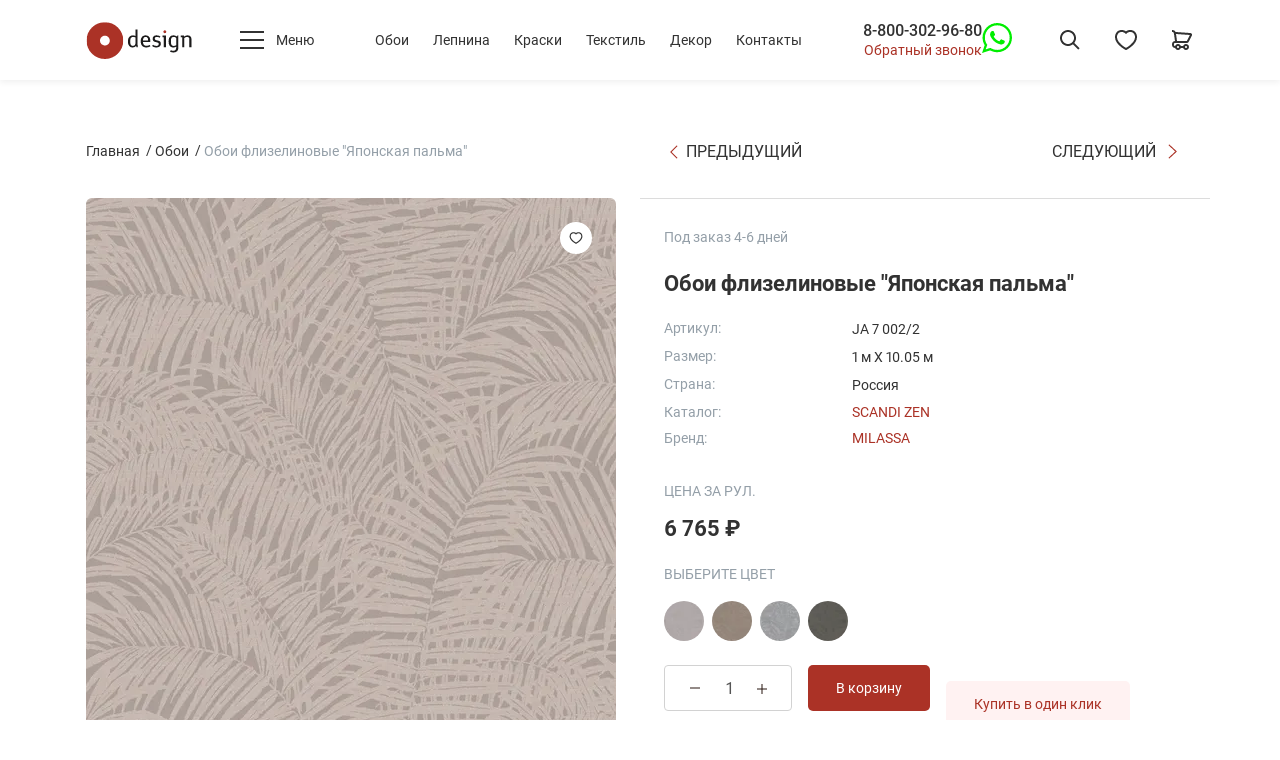

--- FILE ---
content_type: text/html; charset=utf-8
request_url: https://odesign.ru/product/art-ja-7-002-2/
body_size: 46444
content:
<!doctype html>
<html data-n-head-ssr lang="ru" data-n-head="%7B%22lang%22:%7B%22ssr%22:%22ru%22%7D%7D">
  <head >
    <meta data-n-head="ssr" charset="utf-8"><meta data-n-head="ssr" name="viewport" content="width=device-width, initial-scale=1"><meta data-n-head="ssr" data-hid="og:url" property="og:url" content="https://odesign.ru/product/art-ja-7-002-2/"><meta data-n-head="ssr" data-hid="description" name="description" content="Обои art JA 7 002/2. ☎ Заказать по телефону в Москве: 8-800-302-96-80 - звонок бесплатный по РФ! ✔ Огромный выбор стильных шведских и английских обоев в наличии и на заказ по выгодным ценам от студии &quot;О-Дизайн&quot;."><meta data-n-head="ssr" data-hid="og:title" property="og:title" content="Обои art JA 7 002/2 продажа в Москве"><meta data-n-head="ssr" data-hid="og:description" property="og:description" content="Обои art JA 7 002/2. ☎ Заказать по телефону в Москве: 8-800-302-96-80 - звонок бесплатный по РФ! ✔ Огромный выбор стильных шведских и английских обоев в наличии и на заказ по выгодным ценам от студии &quot;О-Дизайн&quot;. #обои #купить_обои #салон_обоев #интернет_магазин_обоев #odesign #одизайн #магазин_обоев #дизайнерские_обои #обои_для_квартиры #обои_для_комнаты #обои_лофт"><meta data-n-head="ssr" data-hid="og:image" property="og:image" content="https://cdn.odesign.ru/original/paperimages/JA_7_002-2.jpg"><meta data-n-head="ssr" data-hid="og:type" property="og:type" content="article"><meta data-n-head="ssr" data-hid="og:locale" property="og:locale" content="ru_RU"><meta data-n-head="ssr" data-hid="og:site_name" property="og:site_name" content="Европейские дизайнерские стильные обои для стен ODesign"><meta data-n-head="ssr" data-hid="twitter:card" name="twitter:card" content="summary"><meta data-n-head="ssr" data-hid="twitter:description" name="twitter:description" content="Обои art JA 7 002/2. ☎ Заказать по телефону в Москве: 8-800-302-96-80 - звонок бесплатный по РФ! ✔ Огромный выбор стильных шведских и английских обоев в наличии и на заказ по выгодным ценам от студии &quot;О-Дизайн&quot;."><meta data-n-head="ssr" data-hid="twitter:image" name="twitter:image" content="https://cdn.odesign.ru/original/paperimages/JA_7_002-2.jpg"><meta data-n-head="ssr" data-hid="twitter:title" name="twitter:title" content="Обои art JA 7 002/2 купить в Москве"><title>Обои флизелиновые &quot;Японская пальма&quot; Milassa JA 7 002/2 Россия Флизелин -  заказать в интернет-магазине обоев О-Дизайн Москва цена 6150 рублей с доставкой по РФ</title><link data-n-head="ssr" rel="icon" type="image/x-icon" href="/favicon.ico"><link data-n-head="ssr" rel="apple-touch-icon" type="image/x-icon" sizes="180x180" href="/apple-touch-icon.png"><link data-n-head="ssr" rel="icon" type="image/png" sizes="32x32" href="/favicon-32x32.png"><link data-n-head="ssr" rel="icon" type="image/png" sizes="16x16" href="/favicon-16x16.png"><link data-n-head="ssr" rel="manifest" href="/site.webmanifest"><link data-n-head="ssr" rel="DNS-prefetch" href="//fonts.googleapis.com" crossOrigin="true"><link data-n-head="ssr" data-hid="canonical" rel="canonical" href="https://odesign.ru/product/art-ja-7-002-2/"><script data-n-head="ssr" type="application/ld+json">{"@context":"https://schema.org","@graph":[{"@type":"HealthAndBeautyBusiness","name":"О-Дизайн","description":"Стильные шведские обои","telephone":"+7(495)623-44-45","email":"info@odesign.ru","url":"https://odesign.ru","priceRange":"RUB","openingHours":"Mo-Su 10:00-22:00","taxID":"7701635210","address":{"@type":"PostalAddress","postalCode":"101000","addressCountry":"Россия","addressRegion":"Москва","addressLocality":"Москва","streetAddress":"г. Москва, ул. Мясницкая, д. 22 стр.1"},"geo":{"@type":"GeoCoordinates","latitude":"55.761586","longitude":"37.633567"},"logo":{"@type":"ImageObject","contentUrl":"https://odesign.ru/wp-content/themes/expression/css/odesign/logo.svg","name":"О-Дизайн","caption":"Стильные шведские обои"},"image":{"@type":"ImageObject","contentUrl":"https://odesign.ru/wp-content/themes/expression/css/odesign/logo.svg","url":"https://odesign.ru/wp-content/themes/expression/css/odesign/logo.svg","name":"О-Дизайн","caption":"Стильные шведские обои"},"photo":{"@type":"ImageObject","contentUrl":"https://odesign.ru/wp-content/themes/expression/css/odesign/logo.svg","name":"О-Дизайн","caption":"Стильные шведские обои"}}]}</script><script data-n-head="ssr" type="text/javascript">(function (d, w, c) { (w[c] = w[c] || []).push(function() { try { w.yaCounter25587544 = new Ya.Metrika({ id:25587544, clickmap:true, trackLinks:true, accurateTrackBounce:true, ecommerce:"dataLayer", webvisor:true }); } catch(e) { } }); var n = d.getElementsByTagName("script")[0], x = "https://mc.yandex.ru/metrika/watch.js", s = d.createElement("script"), f = function () { n.parentNode.insertBefore(s, n); }; for (var i = 0; i < document.scripts.length; i++) { if (document.scripts[i].src === x) { return; } } s.type = "text/javascript"; s.async = true; s.src = x; if (w.opera == "[object Opera]") { d.addEventListener("DOMContentLoaded", f, false); } else { f(); } })(document, window, "yandex_metrika_callbacks");</script><script data-n-head="nuxt-jsonld" data-hid="nuxt-jsonld--5d980a39" type="application/ld+json">{"@context":"https://schema.org","@graph":[{"@type":"Product","@id":"https://odesign.ru/product/art-ja-7-002-2/#product","name":"Обои флизелиновые \"Японская пальма\"","description":"На юге Японии, под ярким солнцем, которое, как известно, начинает свой дневной путь именно отсюда, раскинулись тропические леса с размашистыми зарослями японской пальмы. Обои с изображением  изящных ветвей этого растения привнесут в интерьер ощущение южного тепла и приятной уединенности.","image":["https://cdn.odesign.ru/original/paperimages/JA_7_002-2.jpg"],"brand":{"@type":"Brand","name":"Milassa"},"sku":"JA 7 002/2","mpn":"JA 7 002/2","offers":{"@type":"Offer","price":6765,"priceCurrency":"RUB","itemCondition":"https://schema.org/NewCondition","availability":"https://schema.org/OutOfStock"}},{"@type":"BreadcrumbList","@id":"https://odesign.ru/product/art-ja-7-002-2/#breadcrumblist","itemListElement":[{"@type":"ListItem","position":1,"name":"Главная страница","item":"https://odesign.ru/"}]},{"@type":"WebSite","@id":"https://odesign.ru/#website","url":"https://odesign.ru","name":"О-Дизайн","description":"Стильные шведские обои","inLanguage":"ru-RU","potentialAction":{"@type":"SearchAction","target":{"@type":"EntryPoint","urlTemplate":"https://odesign.ru/search/?s={search_term_string}"},"query-input":"required name=search_term_string"}}]}</script><link rel="preload" href="/_nuxt/b882976.js" as="script"><link rel="preload" href="/_nuxt/7b8d578.js" as="script"><link rel="preload" href="/_nuxt/7897a53.js" as="script"><link rel="preload" href="/_nuxt/88abd32.js" as="script"><link rel="preload" href="/_nuxt/3acd3d2.js" as="script"><link rel="preload" href="/_nuxt/83871bf.js" as="script"><link rel="preload" href="/_nuxt/e17d9a1.js" as="script"><link rel="preload" href="/_nuxt/048cfea.js" as="script"><link rel="preload" href="/_nuxt/94f4412.js" as="script"><style data-vue-ssr-id="0fd23077:0 0ac5c7c4:0 5e1609b7:0 0fcdcf95:0 f3b6272c:0 3c7e054b:0 730f32cb:0 119aa09f:0 5900ee1c:0 1685019c:0 4bb3f613:0 74b3a450:0 23c2c459:0 b27b4e08:0 73e49bbe:0 c856e148:0 7a18f374:0 f99bcc1a:0 024a0abc:0 5937a106:0 515597bb:0 a963a922:0 518736de:0 1b35beb6:0 d5fa1702:0 15fe9b0a:0 95dd6d26:0 7493b449:0 c5fbe0be:0 3f49dad5:0 d3132bf6:0 a81ab9ae:0 65600671:0 b672f034:0 438f7b2c:0 9ae310e2:0 9f4cfaf8:0 329b110d:0 160cd07a:0 a6015ee6:0 5fdfcf0c:0">@font-face{font-display:swap;font-family:"Roboto";font-style:normal;font-weight:400;src:url(/_nuxt/fonts/roboto-v30-cyrillic_cyrillic-ext_latin_latin-ext-regular.ef7f6f0.woff2) format("woff2"),url(/_nuxt/fonts/roboto-v30-cyrillic_cyrillic-ext_latin_latin-ext-regular.160d7a6.ttf) format("truetype")}@font-face{font-display:swap;font-family:"Roboto";font-style:normal;font-weight:500;src:url(/_nuxt/fonts/roboto-v30-cyrillic_cyrillic-ext_latin_latin-ext-500.6ae3b29.woff2) format("woff2"),url(/_nuxt/fonts/roboto-v30-cyrillic_cyrillic-ext_latin_latin-ext-500.2699aef.ttf) format("truetype")}@font-face{font-display:swap;font-family:"Roboto";font-style:normal;font-weight:700;src:url(/_nuxt/fonts/roboto-v30-cyrillic_cyrillic-ext_latin_latin-ext-700.bdcd688.woff2) format("woff2"),url(/_nuxt/fonts/roboto-v30-cyrillic_cyrillic-ext_latin_latin-ext-700.35eab92.ttf) format("truetype")}
/*!
 * Bootstrap Reboot v4.6.2 (https://getbootstrap.com/)
 * Copyright 2011-2022 The Bootstrap Authors
 * Copyright 2011-2022 Twitter, Inc.
 * Licensed under MIT (https://github.com/twbs/bootstrap/blob/main/LICENSE)
 * Forked from Normalize.css, licensed MIT (https://github.com/necolas/normalize.css/blob/master/LICENSE.md)
 */*,:after,:before{box-sizing:border-box}html{-webkit-text-size-adjust:100%;-webkit-tap-highlight-color:rgba(34,34,34,0);font-family:sans-serif;line-height:1.15}article,aside,figcaption,figure,footer,header,hgroup,main,nav,section{display:block}body{background-color:#fff;color:#212529;font-family:-apple-system,BlinkMacSystemFont,"Segoe UI",Roboto,"Helvetica Neue",Arial,"Noto Sans","Liberation Sans",sans-serif,"Apple Color Emoji","Segoe UI Emoji","Segoe UI Symbol","Noto Color Emoji";font-size:1rem;font-weight:400;line-height:1.5;margin:0;text-align:left}[tabindex="-1"]:focus:not(:focus-visible){outline:0!important}hr{box-sizing:initial;height:0;overflow:visible}h1,h2,h3,h4,h5,h6{margin-bottom:.5rem;margin-top:0}p{margin-bottom:1rem;margin-top:0}abbr[data-original-title],abbr[title]{border-bottom:0;cursor:help;text-decoration:underline;-webkit-text-decoration:underline dotted;text-decoration:underline dotted;text-decoration-skip-ink:none}address{font-style:normal;line-height:inherit}address,dl,ol,ul{margin-bottom:1rem}dl,ol,ul{margin-top:0}ol ol,ol ul,ul ol,ul ul{margin-bottom:0}dt{font-weight:700}dd{margin-bottom:.5rem;margin-left:0}blockquote{margin:0 0 1rem}b,strong{font-weight:bolder}small{font-size:80%}sub,sup{font-size:75%;line-height:0;position:relative;vertical-align:initial}sub{bottom:-.25em}sup{top:-.5em}a{background-color:initial;color:#ab3226;-webkit-text-decoration:none;text-decoration:none}a:hover{color:#ff3435;-webkit-text-decoration:underline;text-decoration:underline}a:not([href]):not([class]),a:not([href]):not([class]):hover{color:inherit;-webkit-text-decoration:none;text-decoration:none}code,kbd,pre,samp{font-family:SFMono-Regular,Menlo,Monaco,Consolas,"Liberation Mono","Courier New",monospace;font-size:1em}pre{-ms-overflow-style:scrollbar;margin-bottom:1rem;margin-top:0;overflow:auto}figure{margin:0 0 1rem}img{border-style:none}img,svg{vertical-align:middle}svg{overflow:hidden}table{border-collapse:collapse}caption{caption-side:bottom;color:#6c757d;padding-bottom:.75rem;padding-top:.75rem;text-align:left}th{text-align:inherit;text-align:-webkit-match-parent}label{display:inline-block;margin-bottom:.5rem}button{border-radius:0}button:focus:not(:focus-visible){outline:0}button,input,optgroup,select,textarea{font-family:inherit;font-size:inherit;line-height:inherit;margin:0}button,input{overflow:visible}button,select{text-transform:none}[role=button]{cursor:pointer}select{word-wrap:normal}[type=button],[type=reset],[type=submit],button{-webkit-appearance:button}[type=button]:not(:disabled),[type=reset]:not(:disabled),[type=submit]:not(:disabled),button:not(:disabled){cursor:pointer}[type=button]::-moz-focus-inner,[type=reset]::-moz-focus-inner,[type=submit]::-moz-focus-inner,button::-moz-focus-inner{border-style:none;padding:0}input[type=checkbox],input[type=radio]{box-sizing:border-box;padding:0}textarea{overflow:auto;resize:vertical}fieldset{border:0;margin:0;min-width:0;padding:0}legend{color:inherit;display:block;font-size:1.5rem;line-height:inherit;margin-bottom:.5rem;max-width:100%;padding:0;white-space:normal;width:100%}progress{vertical-align:initial}[type=number]::-webkit-inner-spin-button,[type=number]::-webkit-outer-spin-button{height:auto}[type=search]{-webkit-appearance:none;outline-offset:-2px}[type=search]::-webkit-search-decoration{-webkit-appearance:none}::-webkit-file-upload-button{-webkit-appearance:button;font:inherit}output{display:inline-block}summary{cursor:pointer;display:list-item}template{display:none}[hidden]{display:none!important}.container,.container-fluid,.container-lg,.container-md,.container-xl,.container-xxl{margin-left:auto;margin-right:auto;padding-left:16px;padding-right:16px;width:100%}@media (min-width:821px){.container,.container-md,.container-sm{max-width:740px}}@media (min-width:999px){.container,.container-lg,.container-md,.container-sm{max-width:970px}}@media (min-width:1200px){.container,.container-lg,.container-md,.container-sm,.container-xl{max-width:1140px}}@media (min-width:1300px){.container,.container-lg,.container-md,.container-sm,.container-xl,.container-xxl{max-width:1232px}}.row{display:flex;flex-wrap:wrap;margin-left:-16px;margin-right:-16px}.no-gutters{margin-left:0;margin-right:0}.no-gutters>.col,.no-gutters>[class*=col-]{padding-left:0;padding-right:0}.col,.col-1,.col-10,.col-11,.col-12,.col-2,.col-3,.col-4,.col-5,.col-6,.col-7,.col-8,.col-9,.col-auto,.col-lg,.col-lg-1,.col-lg-10,.col-lg-11,.col-lg-12,.col-lg-2,.col-lg-3,.col-lg-4,.col-lg-5,.col-lg-6,.col-lg-7,.col-lg-8,.col-lg-9,.col-lg-auto,.col-md,.col-md-1,.col-md-10,.col-md-11,.col-md-12,.col-md-2,.col-md-3,.col-md-4,.col-md-5,.col-md-6,.col-md-7,.col-md-8,.col-md-9,.col-md-auto,.col-sm,.col-sm-1,.col-sm-10,.col-sm-11,.col-sm-12,.col-sm-2,.col-sm-3,.col-sm-4,.col-sm-5,.col-sm-6,.col-sm-7,.col-sm-8,.col-sm-9,.col-sm-auto,.col-xl,.col-xl-1,.col-xl-10,.col-xl-11,.col-xl-12,.col-xl-2,.col-xl-3,.col-xl-4,.col-xl-5,.col-xl-6,.col-xl-7,.col-xl-8,.col-xl-9,.col-xl-auto,.col-xxl,.col-xxl-1,.col-xxl-10,.col-xxl-11,.col-xxl-12,.col-xxl-2,.col-xxl-3,.col-xxl-4,.col-xxl-5,.col-xxl-6,.col-xxl-7,.col-xxl-8,.col-xxl-9,.col-xxl-auto{padding-left:16px;padding-right:16px;position:relative;width:100%}.col{flex-basis:0;flex-grow:1;max-width:100%}.row-cols-1>*{flex:0 0 100%;max-width:100%}.row-cols-2>*{flex:0 0 50%;max-width:50%}.row-cols-3>*{flex:0 0 33.33333%;max-width:33.33333%}.row-cols-4>*{flex:0 0 25%;max-width:25%}.row-cols-5>*{flex:0 0 20%;max-width:20%}.row-cols-6>*{flex:0 0 16.66667%;max-width:16.66667%}.col-auto{flex:0 0 auto;max-width:100%;width:auto}.col-1{flex:0 0 8.33333%;max-width:8.33333%}.col-2{flex:0 0 16.66667%;max-width:16.66667%}.col-3{flex:0 0 25%;max-width:25%}.col-4{flex:0 0 33.33333%;max-width:33.33333%}.col-5{flex:0 0 41.66667%;max-width:41.66667%}.col-6{flex:0 0 50%;max-width:50%}.col-7{flex:0 0 58.33333%;max-width:58.33333%}.col-8{flex:0 0 66.66667%;max-width:66.66667%}.col-9{flex:0 0 75%;max-width:75%}.col-10{flex:0 0 83.33333%;max-width:83.33333%}.col-11{flex:0 0 91.66667%;max-width:91.66667%}.col-12{flex:0 0 100%;max-width:100%}.order-first{order:-1}.order-last{order:13}.order-0{order:0}.order-1{order:1}.order-2{order:2}.order-3{order:3}.order-4{order:4}.order-5{order:5}.order-6{order:6}.order-7{order:7}.order-8{order:8}.order-9{order:9}.order-10{order:10}.order-11{order:11}.order-12{order:12}.offset-1{margin-left:8.33333%}.offset-2{margin-left:16.66667%}.offset-3{margin-left:25%}.offset-4{margin-left:33.33333%}.offset-5{margin-left:41.66667%}.offset-6{margin-left:50%}.offset-7{margin-left:58.33333%}.offset-8{margin-left:66.66667%}.offset-9{margin-left:75%}.offset-10{margin-left:83.33333%}.offset-11{margin-left:91.66667%}@media (min-width:480px){.col-sm{flex-basis:0;flex-grow:1;max-width:100%}.row-cols-sm-1>*{flex:0 0 100%;max-width:100%}.row-cols-sm-2>*{flex:0 0 50%;max-width:50%}.row-cols-sm-3>*{flex:0 0 33.33333%;max-width:33.33333%}.row-cols-sm-4>*{flex:0 0 25%;max-width:25%}.row-cols-sm-5>*{flex:0 0 20%;max-width:20%}.row-cols-sm-6>*{flex:0 0 16.66667%;max-width:16.66667%}.col-sm-auto{flex:0 0 auto;max-width:100%;width:auto}.col-sm-1{flex:0 0 8.33333%;max-width:8.33333%}.col-sm-2{flex:0 0 16.66667%;max-width:16.66667%}.col-sm-3{flex:0 0 25%;max-width:25%}.col-sm-4{flex:0 0 33.33333%;max-width:33.33333%}.col-sm-5{flex:0 0 41.66667%;max-width:41.66667%}.col-sm-6{flex:0 0 50%;max-width:50%}.col-sm-7{flex:0 0 58.33333%;max-width:58.33333%}.col-sm-8{flex:0 0 66.66667%;max-width:66.66667%}.col-sm-9{flex:0 0 75%;max-width:75%}.col-sm-10{flex:0 0 83.33333%;max-width:83.33333%}.col-sm-11{flex:0 0 91.66667%;max-width:91.66667%}.col-sm-12{flex:0 0 100%;max-width:100%}.order-sm-first{order:-1}.order-sm-last{order:13}.order-sm-0{order:0}.order-sm-1{order:1}.order-sm-2{order:2}.order-sm-3{order:3}.order-sm-4{order:4}.order-sm-5{order:5}.order-sm-6{order:6}.order-sm-7{order:7}.order-sm-8{order:8}.order-sm-9{order:9}.order-sm-10{order:10}.order-sm-11{order:11}.order-sm-12{order:12}.offset-sm-0{margin-left:0}.offset-sm-1{margin-left:8.33333%}.offset-sm-2{margin-left:16.66667%}.offset-sm-3{margin-left:25%}.offset-sm-4{margin-left:33.33333%}.offset-sm-5{margin-left:41.66667%}.offset-sm-6{margin-left:50%}.offset-sm-7{margin-left:58.33333%}.offset-sm-8{margin-left:66.66667%}.offset-sm-9{margin-left:75%}.offset-sm-10{margin-left:83.33333%}.offset-sm-11{margin-left:91.66667%}}@media (min-width:821px){.col-md{flex-basis:0;flex-grow:1;max-width:100%}.row-cols-md-1>*{flex:0 0 100%;max-width:100%}.row-cols-md-2>*{flex:0 0 50%;max-width:50%}.row-cols-md-3>*{flex:0 0 33.33333%;max-width:33.33333%}.row-cols-md-4>*{flex:0 0 25%;max-width:25%}.row-cols-md-5>*{flex:0 0 20%;max-width:20%}.row-cols-md-6>*{flex:0 0 16.66667%;max-width:16.66667%}.col-md-auto{flex:0 0 auto;max-width:100%;width:auto}.col-md-1{flex:0 0 8.33333%;max-width:8.33333%}.col-md-2{flex:0 0 16.66667%;max-width:16.66667%}.col-md-3{flex:0 0 25%;max-width:25%}.col-md-4{flex:0 0 33.33333%;max-width:33.33333%}.col-md-5{flex:0 0 41.66667%;max-width:41.66667%}.col-md-6{flex:0 0 50%;max-width:50%}.col-md-7{flex:0 0 58.33333%;max-width:58.33333%}.col-md-8{flex:0 0 66.66667%;max-width:66.66667%}.col-md-9{flex:0 0 75%;max-width:75%}.col-md-10{flex:0 0 83.33333%;max-width:83.33333%}.col-md-11{flex:0 0 91.66667%;max-width:91.66667%}.col-md-12{flex:0 0 100%;max-width:100%}.order-md-first{order:-1}.order-md-last{order:13}.order-md-0{order:0}.order-md-1{order:1}.order-md-2{order:2}.order-md-3{order:3}.order-md-4{order:4}.order-md-5{order:5}.order-md-6{order:6}.order-md-7{order:7}.order-md-8{order:8}.order-md-9{order:9}.order-md-10{order:10}.order-md-11{order:11}.order-md-12{order:12}.offset-md-0{margin-left:0}.offset-md-1{margin-left:8.33333%}.offset-md-2{margin-left:16.66667%}.offset-md-3{margin-left:25%}.offset-md-4{margin-left:33.33333%}.offset-md-5{margin-left:41.66667%}.offset-md-6{margin-left:50%}.offset-md-7{margin-left:58.33333%}.offset-md-8{margin-left:66.66667%}.offset-md-9{margin-left:75%}.offset-md-10{margin-left:83.33333%}.offset-md-11{margin-left:91.66667%}}@media (min-width:999px){.col-lg{flex-basis:0;flex-grow:1;max-width:100%}.row-cols-lg-1>*{flex:0 0 100%;max-width:100%}.row-cols-lg-2>*{flex:0 0 50%;max-width:50%}.row-cols-lg-3>*{flex:0 0 33.33333%;max-width:33.33333%}.row-cols-lg-4>*{flex:0 0 25%;max-width:25%}.row-cols-lg-5>*{flex:0 0 20%;max-width:20%}.row-cols-lg-6>*{flex:0 0 16.66667%;max-width:16.66667%}.col-lg-auto{flex:0 0 auto;max-width:100%;width:auto}.col-lg-1{flex:0 0 8.33333%;max-width:8.33333%}.col-lg-2{flex:0 0 16.66667%;max-width:16.66667%}.col-lg-3{flex:0 0 25%;max-width:25%}.col-lg-4{flex:0 0 33.33333%;max-width:33.33333%}.col-lg-5{flex:0 0 41.66667%;max-width:41.66667%}.col-lg-6{flex:0 0 50%;max-width:50%}.col-lg-7{flex:0 0 58.33333%;max-width:58.33333%}.col-lg-8{flex:0 0 66.66667%;max-width:66.66667%}.col-lg-9{flex:0 0 75%;max-width:75%}.col-lg-10{flex:0 0 83.33333%;max-width:83.33333%}.col-lg-11{flex:0 0 91.66667%;max-width:91.66667%}.col-lg-12{flex:0 0 100%;max-width:100%}.order-lg-first{order:-1}.order-lg-last{order:13}.order-lg-0{order:0}.order-lg-1{order:1}.order-lg-2{order:2}.order-lg-3{order:3}.order-lg-4{order:4}.order-lg-5{order:5}.order-lg-6{order:6}.order-lg-7{order:7}.order-lg-8{order:8}.order-lg-9{order:9}.order-lg-10{order:10}.order-lg-11{order:11}.order-lg-12{order:12}.offset-lg-0{margin-left:0}.offset-lg-1{margin-left:8.33333%}.offset-lg-2{margin-left:16.66667%}.offset-lg-3{margin-left:25%}.offset-lg-4{margin-left:33.33333%}.offset-lg-5{margin-left:41.66667%}.offset-lg-6{margin-left:50%}.offset-lg-7{margin-left:58.33333%}.offset-lg-8{margin-left:66.66667%}.offset-lg-9{margin-left:75%}.offset-lg-10{margin-left:83.33333%}.offset-lg-11{margin-left:91.66667%}}@media (min-width:1200px){.col-xl{flex-basis:0;flex-grow:1;max-width:100%}.row-cols-xl-1>*{flex:0 0 100%;max-width:100%}.row-cols-xl-2>*{flex:0 0 50%;max-width:50%}.row-cols-xl-3>*{flex:0 0 33.33333%;max-width:33.33333%}.row-cols-xl-4>*{flex:0 0 25%;max-width:25%}.row-cols-xl-5>*{flex:0 0 20%;max-width:20%}.row-cols-xl-6>*{flex:0 0 16.66667%;max-width:16.66667%}.col-xl-auto{flex:0 0 auto;max-width:100%;width:auto}.col-xl-1{flex:0 0 8.33333%;max-width:8.33333%}.col-xl-2{flex:0 0 16.66667%;max-width:16.66667%}.col-xl-3{flex:0 0 25%;max-width:25%}.col-xl-4{flex:0 0 33.33333%;max-width:33.33333%}.col-xl-5{flex:0 0 41.66667%;max-width:41.66667%}.col-xl-6{flex:0 0 50%;max-width:50%}.col-xl-7{flex:0 0 58.33333%;max-width:58.33333%}.col-xl-8{flex:0 0 66.66667%;max-width:66.66667%}.col-xl-9{flex:0 0 75%;max-width:75%}.col-xl-10{flex:0 0 83.33333%;max-width:83.33333%}.col-xl-11{flex:0 0 91.66667%;max-width:91.66667%}.col-xl-12{flex:0 0 100%;max-width:100%}.order-xl-first{order:-1}.order-xl-last{order:13}.order-xl-0{order:0}.order-xl-1{order:1}.order-xl-2{order:2}.order-xl-3{order:3}.order-xl-4{order:4}.order-xl-5{order:5}.order-xl-6{order:6}.order-xl-7{order:7}.order-xl-8{order:8}.order-xl-9{order:9}.order-xl-10{order:10}.order-xl-11{order:11}.order-xl-12{order:12}.offset-xl-0{margin-left:0}.offset-xl-1{margin-left:8.33333%}.offset-xl-2{margin-left:16.66667%}.offset-xl-3{margin-left:25%}.offset-xl-4{margin-left:33.33333%}.offset-xl-5{margin-left:41.66667%}.offset-xl-6{margin-left:50%}.offset-xl-7{margin-left:58.33333%}.offset-xl-8{margin-left:66.66667%}.offset-xl-9{margin-left:75%}.offset-xl-10{margin-left:83.33333%}.offset-xl-11{margin-left:91.66667%}}@media (min-width:1300px){.col-xxl{flex-basis:0;flex-grow:1;max-width:100%}.row-cols-xxl-1>*{flex:0 0 100%;max-width:100%}.row-cols-xxl-2>*{flex:0 0 50%;max-width:50%}.row-cols-xxl-3>*{flex:0 0 33.33333%;max-width:33.33333%}.row-cols-xxl-4>*{flex:0 0 25%;max-width:25%}.row-cols-xxl-5>*{flex:0 0 20%;max-width:20%}.row-cols-xxl-6>*{flex:0 0 16.66667%;max-width:16.66667%}.col-xxl-auto{flex:0 0 auto;max-width:100%;width:auto}.col-xxl-1{flex:0 0 8.33333%;max-width:8.33333%}.col-xxl-2{flex:0 0 16.66667%;max-width:16.66667%}.col-xxl-3{flex:0 0 25%;max-width:25%}.col-xxl-4{flex:0 0 33.33333%;max-width:33.33333%}.col-xxl-5{flex:0 0 41.66667%;max-width:41.66667%}.col-xxl-6{flex:0 0 50%;max-width:50%}.col-xxl-7{flex:0 0 58.33333%;max-width:58.33333%}.col-xxl-8{flex:0 0 66.66667%;max-width:66.66667%}.col-xxl-9{flex:0 0 75%;max-width:75%}.col-xxl-10{flex:0 0 83.33333%;max-width:83.33333%}.col-xxl-11{flex:0 0 91.66667%;max-width:91.66667%}.col-xxl-12{flex:0 0 100%;max-width:100%}.order-xxl-first{order:-1}.order-xxl-last{order:13}.order-xxl-0{order:0}.order-xxl-1{order:1}.order-xxl-2{order:2}.order-xxl-3{order:3}.order-xxl-4{order:4}.order-xxl-5{order:5}.order-xxl-6{order:6}.order-xxl-7{order:7}.order-xxl-8{order:8}.order-xxl-9{order:9}.order-xxl-10{order:10}.order-xxl-11{order:11}.order-xxl-12{order:12}.offset-xxl-0{margin-left:0}.offset-xxl-1{margin-left:8.33333%}.offset-xxl-2{margin-left:16.66667%}.offset-xxl-3{margin-left:25%}.offset-xxl-4{margin-left:33.33333%}.offset-xxl-5{margin-left:41.66667%}.offset-xxl-6{margin-left:50%}.offset-xxl-7{margin-left:58.33333%}.offset-xxl-8{margin-left:66.66667%}.offset-xxl-9{margin-left:75%}.offset-xxl-10{margin-left:83.33333%}.offset-xxl-11{margin-left:91.66667%}}.align-baseline{vertical-align:initial!important}.align-top{vertical-align:top!important}.align-middle{vertical-align:middle!important}.align-bottom{vertical-align:bottom!important}.align-text-bottom{vertical-align:text-bottom!important}.align-text-top{vertical-align:text-top!important}.bg-primary{background-color:#007bff!important}a.bg-primary:focus,a.bg-primary:hover,button.bg-primary:focus,button.bg-primary:hover{background-color:#0062cc!important}.bg-secondary{background-color:#6c757d!important}a.bg-secondary:focus,a.bg-secondary:hover,button.bg-secondary:focus,button.bg-secondary:hover{background-color:#545b62!important}.bg-success{background-color:#26ab43!important}a.bg-success:focus,a.bg-success:hover,button.bg-success:focus,button.bg-success:hover{background-color:#1d8133!important}.bg-info{background-color:#17a2b8!important}a.bg-info:focus,a.bg-info:hover,button.bg-info:focus,button.bg-info:hover{background-color:#117a8b!important}.bg-warning{background-color:#ffc107!important}a.bg-warning:focus,a.bg-warning:hover,button.bg-warning:focus,button.bg-warning:hover{background-color:#d39e00!important}.bg-danger{background-color:#ab3226!important}a.bg-danger:focus,a.bg-danger:hover,button.bg-danger:focus,button.bg-danger:hover{background-color:#81261d!important}.bg-light{background-color:#f8f9fa!important}a.bg-light:focus,a.bg-light:hover,button.bg-light:focus,button.bg-light:hover{background-color:#dae0e5!important}.bg-dark{background-color:#343a40!important}a.bg-dark:focus,a.bg-dark:hover,button.bg-dark:focus,button.bg-dark:hover{background-color:#1d2124!important}.bg-white{background-color:#fff!important}.bg-transparent{background-color:initial!important}.border{border:1px solid #dee2e6!important}.border-top{border-top:1px solid #dee2e6!important}.border-right{border-right:1px solid #dee2e6!important}.border-bottom{border-bottom:1px solid #dee2e6!important}.border-left{border-left:1px solid #dee2e6!important}.border-0{border:0!important}.border-top-0{border-top:0!important}.border-right-0{border-right:0!important}.border-bottom-0{border-bottom:0!important}.border-left-0{border-left:0!important}.border-primary{border-color:#007bff!important}.border-secondary{border-color:#6c757d!important}.border-success{border-color:#26ab43!important}.border-info{border-color:#17a2b8!important}.border-warning{border-color:#ffc107!important}.border-danger{border-color:#ab3226!important}.border-light{border-color:#f8f9fa!important}.border-dark{border-color:#343a40!important}.border-white{border-color:#fff!important}.rounded-sm{border-radius:.2rem!important}.rounded{border-radius:.25rem!important}.rounded-top{border-top-left-radius:.25rem!important}.rounded-right,.rounded-top{border-top-right-radius:.25rem!important}.rounded-bottom,.rounded-right{border-bottom-right-radius:.25rem!important}.rounded-bottom,.rounded-left{border-bottom-left-radius:.25rem!important}.rounded-left{border-top-left-radius:.25rem!important}.rounded-lg{border-radius:.3rem!important}.rounded-circle{border-radius:50%!important}.rounded-pill{border-radius:50rem!important}.rounded-0{border-radius:0!important}.clearfix:after{clear:both;content:"";display:block}.d-none{display:none!important}.d-inline{display:inline!important}.d-inline-block{display:inline-block!important}.d-block{display:block!important}.d-table{display:table!important}.d-table-row{display:table-row!important}.d-table-cell{display:table-cell!important}.d-flex{display:flex!important}.d-inline-flex{display:inline-flex!important}@media (min-width:480px){.d-sm-none{display:none!important}.d-sm-inline{display:inline!important}.d-sm-inline-block{display:inline-block!important}.d-sm-block{display:block!important}.d-sm-table{display:table!important}.d-sm-table-row{display:table-row!important}.d-sm-table-cell{display:table-cell!important}.d-sm-flex{display:flex!important}.d-sm-inline-flex{display:inline-flex!important}}@media (min-width:821px){.d-md-none{display:none!important}.d-md-inline{display:inline!important}.d-md-inline-block{display:inline-block!important}.d-md-block{display:block!important}.d-md-table{display:table!important}.d-md-table-row{display:table-row!important}.d-md-table-cell{display:table-cell!important}.d-md-flex{display:flex!important}.d-md-inline-flex{display:inline-flex!important}}@media (min-width:999px){.d-lg-none{display:none!important}.d-lg-inline{display:inline!important}.d-lg-inline-block{display:inline-block!important}.d-lg-block{display:block!important}.d-lg-table{display:table!important}.d-lg-table-row{display:table-row!important}.d-lg-table-cell{display:table-cell!important}.d-lg-flex{display:flex!important}.d-lg-inline-flex{display:inline-flex!important}}@media (min-width:1200px){.d-xl-none{display:none!important}.d-xl-inline{display:inline!important}.d-xl-inline-block{display:inline-block!important}.d-xl-block{display:block!important}.d-xl-table{display:table!important}.d-xl-table-row{display:table-row!important}.d-xl-table-cell{display:table-cell!important}.d-xl-flex{display:flex!important}.d-xl-inline-flex{display:inline-flex!important}}@media (min-width:1300px){.d-xxl-none{display:none!important}.d-xxl-inline{display:inline!important}.d-xxl-inline-block{display:inline-block!important}.d-xxl-block{display:block!important}.d-xxl-table{display:table!important}.d-xxl-table-row{display:table-row!important}.d-xxl-table-cell{display:table-cell!important}.d-xxl-flex{display:flex!important}.d-xxl-inline-flex{display:inline-flex!important}}@media print{.d-print-none{display:none!important}.d-print-inline{display:inline!important}.d-print-inline-block{display:inline-block!important}.d-print-block{display:block!important}.d-print-table{display:table!important}.d-print-table-row{display:table-row!important}.d-print-table-cell{display:table-cell!important}.d-print-flex{display:flex!important}.d-print-inline-flex{display:inline-flex!important}}.embed-responsive{display:block;overflow:hidden;padding:0;position:relative;width:100%}.embed-responsive:before{content:"";display:block}.embed-responsive .embed-responsive-item,.embed-responsive embed,.embed-responsive iframe,.embed-responsive object,.embed-responsive video{border:0;bottom:0;height:100%;left:0;position:absolute;top:0;width:100%}.embed-responsive-21by9:before{padding-top:42.85714%}.embed-responsive-16by9:before{padding-top:56.25%}.embed-responsive-4by3:before{padding-top:75%}.embed-responsive-1by1:before{padding-top:100%}.flex-row{flex-direction:row!important}.flex-column{flex-direction:column!important}.flex-row-reverse{flex-direction:row-reverse!important}.flex-column-reverse{flex-direction:column-reverse!important}.flex-wrap{flex-wrap:wrap!important}.flex-nowrap{flex-wrap:nowrap!important}.flex-wrap-reverse{flex-wrap:wrap-reverse!important}.flex-fill{flex:1 1 auto!important}.flex-grow-0{flex-grow:0!important}.flex-grow-1{flex-grow:1!important}.flex-shrink-0{flex-shrink:0!important}.flex-shrink-1{flex-shrink:1!important}.justify-content-start{justify-content:flex-start!important}.justify-content-end{justify-content:flex-end!important}.justify-content-center{justify-content:center!important}.justify-content-between{justify-content:space-between!important}.justify-content-around{justify-content:space-around!important}.align-items-start{align-items:flex-start!important}.align-items-end{align-items:flex-end!important}.align-items-center{align-items:center!important}.align-items-baseline{align-items:baseline!important}.align-items-stretch{align-items:stretch!important}.align-content-start{align-content:flex-start!important}.align-content-end{align-content:flex-end!important}.align-content-center{align-content:center!important}.align-content-between{align-content:space-between!important}.align-content-around{align-content:space-around!important}.align-content-stretch{align-content:stretch!important}.align-self-auto{align-self:auto!important}.align-self-start{align-self:flex-start!important}.align-self-end{align-self:flex-end!important}.align-self-center{align-self:center!important}.align-self-baseline{align-self:baseline!important}.align-self-stretch{align-self:stretch!important}@media (min-width:480px){.flex-sm-row{flex-direction:row!important}.flex-sm-column{flex-direction:column!important}.flex-sm-row-reverse{flex-direction:row-reverse!important}.flex-sm-column-reverse{flex-direction:column-reverse!important}.flex-sm-wrap{flex-wrap:wrap!important}.flex-sm-nowrap{flex-wrap:nowrap!important}.flex-sm-wrap-reverse{flex-wrap:wrap-reverse!important}.flex-sm-fill{flex:1 1 auto!important}.flex-sm-grow-0{flex-grow:0!important}.flex-sm-grow-1{flex-grow:1!important}.flex-sm-shrink-0{flex-shrink:0!important}.flex-sm-shrink-1{flex-shrink:1!important}.justify-content-sm-start{justify-content:flex-start!important}.justify-content-sm-end{justify-content:flex-end!important}.justify-content-sm-center{justify-content:center!important}.justify-content-sm-between{justify-content:space-between!important}.justify-content-sm-around{justify-content:space-around!important}.align-items-sm-start{align-items:flex-start!important}.align-items-sm-end{align-items:flex-end!important}.align-items-sm-center{align-items:center!important}.align-items-sm-baseline{align-items:baseline!important}.align-items-sm-stretch{align-items:stretch!important}.align-content-sm-start{align-content:flex-start!important}.align-content-sm-end{align-content:flex-end!important}.align-content-sm-center{align-content:center!important}.align-content-sm-between{align-content:space-between!important}.align-content-sm-around{align-content:space-around!important}.align-content-sm-stretch{align-content:stretch!important}.align-self-sm-auto{align-self:auto!important}.align-self-sm-start{align-self:flex-start!important}.align-self-sm-end{align-self:flex-end!important}.align-self-sm-center{align-self:center!important}.align-self-sm-baseline{align-self:baseline!important}.align-self-sm-stretch{align-self:stretch!important}}@media (min-width:821px){.flex-md-row{flex-direction:row!important}.flex-md-column{flex-direction:column!important}.flex-md-row-reverse{flex-direction:row-reverse!important}.flex-md-column-reverse{flex-direction:column-reverse!important}.flex-md-wrap{flex-wrap:wrap!important}.flex-md-nowrap{flex-wrap:nowrap!important}.flex-md-wrap-reverse{flex-wrap:wrap-reverse!important}.flex-md-fill{flex:1 1 auto!important}.flex-md-grow-0{flex-grow:0!important}.flex-md-grow-1{flex-grow:1!important}.flex-md-shrink-0{flex-shrink:0!important}.flex-md-shrink-1{flex-shrink:1!important}.justify-content-md-start{justify-content:flex-start!important}.justify-content-md-end{justify-content:flex-end!important}.justify-content-md-center{justify-content:center!important}.justify-content-md-between{justify-content:space-between!important}.justify-content-md-around{justify-content:space-around!important}.align-items-md-start{align-items:flex-start!important}.align-items-md-end{align-items:flex-end!important}.align-items-md-center{align-items:center!important}.align-items-md-baseline{align-items:baseline!important}.align-items-md-stretch{align-items:stretch!important}.align-content-md-start{align-content:flex-start!important}.align-content-md-end{align-content:flex-end!important}.align-content-md-center{align-content:center!important}.align-content-md-between{align-content:space-between!important}.align-content-md-around{align-content:space-around!important}.align-content-md-stretch{align-content:stretch!important}.align-self-md-auto{align-self:auto!important}.align-self-md-start{align-self:flex-start!important}.align-self-md-end{align-self:flex-end!important}.align-self-md-center{align-self:center!important}.align-self-md-baseline{align-self:baseline!important}.align-self-md-stretch{align-self:stretch!important}}@media (min-width:999px){.flex-lg-row{flex-direction:row!important}.flex-lg-column{flex-direction:column!important}.flex-lg-row-reverse{flex-direction:row-reverse!important}.flex-lg-column-reverse{flex-direction:column-reverse!important}.flex-lg-wrap{flex-wrap:wrap!important}.flex-lg-nowrap{flex-wrap:nowrap!important}.flex-lg-wrap-reverse{flex-wrap:wrap-reverse!important}.flex-lg-fill{flex:1 1 auto!important}.flex-lg-grow-0{flex-grow:0!important}.flex-lg-grow-1{flex-grow:1!important}.flex-lg-shrink-0{flex-shrink:0!important}.flex-lg-shrink-1{flex-shrink:1!important}.justify-content-lg-start{justify-content:flex-start!important}.justify-content-lg-end{justify-content:flex-end!important}.justify-content-lg-center{justify-content:center!important}.justify-content-lg-between{justify-content:space-between!important}.justify-content-lg-around{justify-content:space-around!important}.align-items-lg-start{align-items:flex-start!important}.align-items-lg-end{align-items:flex-end!important}.align-items-lg-center{align-items:center!important}.align-items-lg-baseline{align-items:baseline!important}.align-items-lg-stretch{align-items:stretch!important}.align-content-lg-start{align-content:flex-start!important}.align-content-lg-end{align-content:flex-end!important}.align-content-lg-center{align-content:center!important}.align-content-lg-between{align-content:space-between!important}.align-content-lg-around{align-content:space-around!important}.align-content-lg-stretch{align-content:stretch!important}.align-self-lg-auto{align-self:auto!important}.align-self-lg-start{align-self:flex-start!important}.align-self-lg-end{align-self:flex-end!important}.align-self-lg-center{align-self:center!important}.align-self-lg-baseline{align-self:baseline!important}.align-self-lg-stretch{align-self:stretch!important}}@media (min-width:1200px){.flex-xl-row{flex-direction:row!important}.flex-xl-column{flex-direction:column!important}.flex-xl-row-reverse{flex-direction:row-reverse!important}.flex-xl-column-reverse{flex-direction:column-reverse!important}.flex-xl-wrap{flex-wrap:wrap!important}.flex-xl-nowrap{flex-wrap:nowrap!important}.flex-xl-wrap-reverse{flex-wrap:wrap-reverse!important}.flex-xl-fill{flex:1 1 auto!important}.flex-xl-grow-0{flex-grow:0!important}.flex-xl-grow-1{flex-grow:1!important}.flex-xl-shrink-0{flex-shrink:0!important}.flex-xl-shrink-1{flex-shrink:1!important}.justify-content-xl-start{justify-content:flex-start!important}.justify-content-xl-end{justify-content:flex-end!important}.justify-content-xl-center{justify-content:center!important}.justify-content-xl-between{justify-content:space-between!important}.justify-content-xl-around{justify-content:space-around!important}.align-items-xl-start{align-items:flex-start!important}.align-items-xl-end{align-items:flex-end!important}.align-items-xl-center{align-items:center!important}.align-items-xl-baseline{align-items:baseline!important}.align-items-xl-stretch{align-items:stretch!important}.align-content-xl-start{align-content:flex-start!important}.align-content-xl-end{align-content:flex-end!important}.align-content-xl-center{align-content:center!important}.align-content-xl-between{align-content:space-between!important}.align-content-xl-around{align-content:space-around!important}.align-content-xl-stretch{align-content:stretch!important}.align-self-xl-auto{align-self:auto!important}.align-self-xl-start{align-self:flex-start!important}.align-self-xl-end{align-self:flex-end!important}.align-self-xl-center{align-self:center!important}.align-self-xl-baseline{align-self:baseline!important}.align-self-xl-stretch{align-self:stretch!important}}@media (min-width:1300px){.flex-xxl-row{flex-direction:row!important}.flex-xxl-column{flex-direction:column!important}.flex-xxl-row-reverse{flex-direction:row-reverse!important}.flex-xxl-column-reverse{flex-direction:column-reverse!important}.flex-xxl-wrap{flex-wrap:wrap!important}.flex-xxl-nowrap{flex-wrap:nowrap!important}.flex-xxl-wrap-reverse{flex-wrap:wrap-reverse!important}.flex-xxl-fill{flex:1 1 auto!important}.flex-xxl-grow-0{flex-grow:0!important}.flex-xxl-grow-1{flex-grow:1!important}.flex-xxl-shrink-0{flex-shrink:0!important}.flex-xxl-shrink-1{flex-shrink:1!important}.justify-content-xxl-start{justify-content:flex-start!important}.justify-content-xxl-end{justify-content:flex-end!important}.justify-content-xxl-center{justify-content:center!important}.justify-content-xxl-between{justify-content:space-between!important}.justify-content-xxl-around{justify-content:space-around!important}.align-items-xxl-start{align-items:flex-start!important}.align-items-xxl-end{align-items:flex-end!important}.align-items-xxl-center{align-items:center!important}.align-items-xxl-baseline{align-items:baseline!important}.align-items-xxl-stretch{align-items:stretch!important}.align-content-xxl-start{align-content:flex-start!important}.align-content-xxl-end{align-content:flex-end!important}.align-content-xxl-center{align-content:center!important}.align-content-xxl-between{align-content:space-between!important}.align-content-xxl-around{align-content:space-around!important}.align-content-xxl-stretch{align-content:stretch!important}.align-self-xxl-auto{align-self:auto!important}.align-self-xxl-start{align-self:flex-start!important}.align-self-xxl-end{align-self:flex-end!important}.align-self-xxl-center{align-self:center!important}.align-self-xxl-baseline{align-self:baseline!important}.align-self-xxl-stretch{align-self:stretch!important}}.float-left{float:left!important}.float-right{float:right!important}.float-none{float:none!important}@media (min-width:480px){.float-sm-left{float:left!important}.float-sm-right{float:right!important}.float-sm-none{float:none!important}}@media (min-width:821px){.float-md-left{float:left!important}.float-md-right{float:right!important}.float-md-none{float:none!important}}@media (min-width:999px){.float-lg-left{float:left!important}.float-lg-right{float:right!important}.float-lg-none{float:none!important}}@media (min-width:1200px){.float-xl-left{float:left!important}.float-xl-right{float:right!important}.float-xl-none{float:none!important}}@media (min-width:1300px){.float-xxl-left{float:left!important}.float-xxl-right{float:right!important}.float-xxl-none{float:none!important}}.user-select-all{-webkit-user-select:all!important;user-select:all!important}.user-select-auto{-webkit-user-select:auto!important;user-select:auto!important}.user-select-none{-webkit-user-select:none!important;user-select:none!important}.overflow-auto{overflow:auto!important}.overflow-hidden{overflow:hidden!important}.position-static{position:static!important}.position-relative{position:relative!important}.position-absolute{position:absolute!important}.position-fixed{position:fixed!important}.position-sticky{position:sticky!important}.fixed-top{top:0}.fixed-bottom,.fixed-top{left:0;position:fixed;right:0;z-index:1030}.fixed-bottom{bottom:0}@supports (position:sticky){.sticky-top{position:sticky;top:0;z-index:1020}}.sr-only{clip:rect(0,0,0,0);border:0;height:1px;margin:-1px;overflow:hidden;padding:0;position:absolute;white-space:nowrap;width:1px}.sr-only-focusable:active,.sr-only-focusable:focus{clip:auto;height:auto;overflow:visible;position:static;white-space:normal;width:auto}.shadow-sm{box-shadow:0 .125rem .25rem rgba(34,34,34,.075)!important}.shadow{box-shadow:0 .5rem 1rem #22222226!important}.shadow-lg{box-shadow:0 1rem 3rem rgba(34,34,34,.175)!important}.shadow-none{box-shadow:none!important}.w-25{width:25%!important}.w-50{width:50%!important}.w-75{width:75%!important}.w-100{width:100%!important}.w-auto{width:auto!important}.h-25{height:25%!important}.h-50{height:50%!important}.h-75{height:75%!important}.h-100{height:100%!important}.h-auto{height:auto!important}.mw-100{max-width:100%!important}.mh-100{max-height:100%!important}.min-vw-100{min-width:100vw!important}.min-vh-100{min-height:100vh!important}.vw-100{width:100vw!important}.vh-100{height:100vh!important}.m-0{margin:0!important}.mt-0,.my-0{margin-top:0!important}.mr-0,.mx-0{margin-right:0!important}.mb-0,.my-0{margin-bottom:0!important}.ml-0,.mx-0{margin-left:0!important}.m-1{margin:.25rem!important}.mt-1,.my-1{margin-top:.25rem!important}.mr-1,.mx-1{margin-right:.25rem!important}.mb-1,.my-1{margin-bottom:.25rem!important}.ml-1,.mx-1{margin-left:.25rem!important}.m-2{margin:.5rem!important}.mt-2,.my-2{margin-top:.5rem!important}.mr-2,.mx-2{margin-right:.5rem!important}.mb-2,.my-2{margin-bottom:.5rem!important}.ml-2,.mx-2{margin-left:.5rem!important}.m-3{margin:1rem!important}.mt-3,.my-3{margin-top:1rem!important}.mr-3,.mx-3{margin-right:1rem!important}.mb-3,.my-3{margin-bottom:1rem!important}.ml-3,.mx-3{margin-left:1rem!important}.m-4{margin:1.5rem!important}.mt-4,.my-4{margin-top:1.5rem!important}.mr-4,.mx-4{margin-right:1.5rem!important}.mb-4,.my-4{margin-bottom:1.5rem!important}.ml-4,.mx-4{margin-left:1.5rem!important}.m-5{margin:3rem!important}.mt-5,.my-5{margin-top:3rem!important}.mr-5,.mx-5{margin-right:3rem!important}.mb-5,.my-5{margin-bottom:3rem!important}.ml-5,.mx-5{margin-left:3rem!important}.p-0{padding:0!important}.pt-0,.py-0{padding-top:0!important}.pr-0,.px-0{padding-right:0!important}.pb-0,.py-0{padding-bottom:0!important}.pl-0,.px-0{padding-left:0!important}.p-1{padding:.25rem!important}.pt-1,.py-1{padding-top:.25rem!important}.pr-1,.px-1{padding-right:.25rem!important}.pb-1,.py-1{padding-bottom:.25rem!important}.pl-1,.px-1{padding-left:.25rem!important}.p-2{padding:.5rem!important}.pt-2,.py-2{padding-top:.5rem!important}.pr-2,.px-2{padding-right:.5rem!important}.pb-2,.py-2{padding-bottom:.5rem!important}.pl-2,.px-2{padding-left:.5rem!important}.p-3{padding:1rem!important}.pt-3,.py-3{padding-top:1rem!important}.pr-3,.px-3{padding-right:1rem!important}.pb-3,.py-3{padding-bottom:1rem!important}.pl-3,.px-3{padding-left:1rem!important}.p-4{padding:1.5rem!important}.pt-4,.py-4{padding-top:1.5rem!important}.pr-4,.px-4{padding-right:1.5rem!important}.pb-4,.py-4{padding-bottom:1.5rem!important}.pl-4,.px-4{padding-left:1.5rem!important}.p-5{padding:3rem!important}.pt-5,.py-5{padding-top:3rem!important}.pr-5,.px-5{padding-right:3rem!important}.pb-5,.py-5{padding-bottom:3rem!important}.pl-5,.px-5{padding-left:3rem!important}.m-n1{margin:-.25rem!important}.mt-n1,.my-n1{margin-top:-.25rem!important}.mr-n1,.mx-n1{margin-right:-.25rem!important}.mb-n1,.my-n1{margin-bottom:-.25rem!important}.ml-n1,.mx-n1{margin-left:-.25rem!important}.m-n2{margin:-.5rem!important}.mt-n2,.my-n2{margin-top:-.5rem!important}.mr-n2,.mx-n2{margin-right:-.5rem!important}.mb-n2,.my-n2{margin-bottom:-.5rem!important}.ml-n2,.mx-n2{margin-left:-.5rem!important}.m-n3{margin:-1rem!important}.mt-n3,.my-n3{margin-top:-1rem!important}.mr-n3,.mx-n3{margin-right:-1rem!important}.mb-n3,.my-n3{margin-bottom:-1rem!important}.ml-n3,.mx-n3{margin-left:-1rem!important}.m-n4{margin:-1.5rem!important}.mt-n4,.my-n4{margin-top:-1.5rem!important}.mr-n4,.mx-n4{margin-right:-1.5rem!important}.mb-n4,.my-n4{margin-bottom:-1.5rem!important}.ml-n4,.mx-n4{margin-left:-1.5rem!important}.m-n5{margin:-3rem!important}.mt-n5,.my-n5{margin-top:-3rem!important}.mr-n5,.mx-n5{margin-right:-3rem!important}.mb-n5,.my-n5{margin-bottom:-3rem!important}.ml-n5,.mx-n5{margin-left:-3rem!important}.m-auto{margin:auto!important}.mt-auto,.my-auto{margin-top:auto!important}.mr-auto,.mx-auto{margin-right:auto!important}.mb-auto,.my-auto{margin-bottom:auto!important}.ml-auto,.mx-auto{margin-left:auto!important}@media (min-width:480px){.m-sm-0{margin:0!important}.mt-sm-0,.my-sm-0{margin-top:0!important}.mr-sm-0,.mx-sm-0{margin-right:0!important}.mb-sm-0,.my-sm-0{margin-bottom:0!important}.ml-sm-0,.mx-sm-0{margin-left:0!important}.m-sm-1{margin:.25rem!important}.mt-sm-1,.my-sm-1{margin-top:.25rem!important}.mr-sm-1,.mx-sm-1{margin-right:.25rem!important}.mb-sm-1,.my-sm-1{margin-bottom:.25rem!important}.ml-sm-1,.mx-sm-1{margin-left:.25rem!important}.m-sm-2{margin:.5rem!important}.mt-sm-2,.my-sm-2{margin-top:.5rem!important}.mr-sm-2,.mx-sm-2{margin-right:.5rem!important}.mb-sm-2,.my-sm-2{margin-bottom:.5rem!important}.ml-sm-2,.mx-sm-2{margin-left:.5rem!important}.m-sm-3{margin:1rem!important}.mt-sm-3,.my-sm-3{margin-top:1rem!important}.mr-sm-3,.mx-sm-3{margin-right:1rem!important}.mb-sm-3,.my-sm-3{margin-bottom:1rem!important}.ml-sm-3,.mx-sm-3{margin-left:1rem!important}.m-sm-4{margin:1.5rem!important}.mt-sm-4,.my-sm-4{margin-top:1.5rem!important}.mr-sm-4,.mx-sm-4{margin-right:1.5rem!important}.mb-sm-4,.my-sm-4{margin-bottom:1.5rem!important}.ml-sm-4,.mx-sm-4{margin-left:1.5rem!important}.m-sm-5{margin:3rem!important}.mt-sm-5,.my-sm-5{margin-top:3rem!important}.mr-sm-5,.mx-sm-5{margin-right:3rem!important}.mb-sm-5,.my-sm-5{margin-bottom:3rem!important}.ml-sm-5,.mx-sm-5{margin-left:3rem!important}.p-sm-0{padding:0!important}.pt-sm-0,.py-sm-0{padding-top:0!important}.pr-sm-0,.px-sm-0{padding-right:0!important}.pb-sm-0,.py-sm-0{padding-bottom:0!important}.pl-sm-0,.px-sm-0{padding-left:0!important}.p-sm-1{padding:.25rem!important}.pt-sm-1,.py-sm-1{padding-top:.25rem!important}.pr-sm-1,.px-sm-1{padding-right:.25rem!important}.pb-sm-1,.py-sm-1{padding-bottom:.25rem!important}.pl-sm-1,.px-sm-1{padding-left:.25rem!important}.p-sm-2{padding:.5rem!important}.pt-sm-2,.py-sm-2{padding-top:.5rem!important}.pr-sm-2,.px-sm-2{padding-right:.5rem!important}.pb-sm-2,.py-sm-2{padding-bottom:.5rem!important}.pl-sm-2,.px-sm-2{padding-left:.5rem!important}.p-sm-3{padding:1rem!important}.pt-sm-3,.py-sm-3{padding-top:1rem!important}.pr-sm-3,.px-sm-3{padding-right:1rem!important}.pb-sm-3,.py-sm-3{padding-bottom:1rem!important}.pl-sm-3,.px-sm-3{padding-left:1rem!important}.p-sm-4{padding:1.5rem!important}.pt-sm-4,.py-sm-4{padding-top:1.5rem!important}.pr-sm-4,.px-sm-4{padding-right:1.5rem!important}.pb-sm-4,.py-sm-4{padding-bottom:1.5rem!important}.pl-sm-4,.px-sm-4{padding-left:1.5rem!important}.p-sm-5{padding:3rem!important}.pt-sm-5,.py-sm-5{padding-top:3rem!important}.pr-sm-5,.px-sm-5{padding-right:3rem!important}.pb-sm-5,.py-sm-5{padding-bottom:3rem!important}.pl-sm-5,.px-sm-5{padding-left:3rem!important}.m-sm-n1{margin:-.25rem!important}.mt-sm-n1,.my-sm-n1{margin-top:-.25rem!important}.mr-sm-n1,.mx-sm-n1{margin-right:-.25rem!important}.mb-sm-n1,.my-sm-n1{margin-bottom:-.25rem!important}.ml-sm-n1,.mx-sm-n1{margin-left:-.25rem!important}.m-sm-n2{margin:-.5rem!important}.mt-sm-n2,.my-sm-n2{margin-top:-.5rem!important}.mr-sm-n2,.mx-sm-n2{margin-right:-.5rem!important}.mb-sm-n2,.my-sm-n2{margin-bottom:-.5rem!important}.ml-sm-n2,.mx-sm-n2{margin-left:-.5rem!important}.m-sm-n3{margin:-1rem!important}.mt-sm-n3,.my-sm-n3{margin-top:-1rem!important}.mr-sm-n3,.mx-sm-n3{margin-right:-1rem!important}.mb-sm-n3,.my-sm-n3{margin-bottom:-1rem!important}.ml-sm-n3,.mx-sm-n3{margin-left:-1rem!important}.m-sm-n4{margin:-1.5rem!important}.mt-sm-n4,.my-sm-n4{margin-top:-1.5rem!important}.mr-sm-n4,.mx-sm-n4{margin-right:-1.5rem!important}.mb-sm-n4,.my-sm-n4{margin-bottom:-1.5rem!important}.ml-sm-n4,.mx-sm-n4{margin-left:-1.5rem!important}.m-sm-n5{margin:-3rem!important}.mt-sm-n5,.my-sm-n5{margin-top:-3rem!important}.mr-sm-n5,.mx-sm-n5{margin-right:-3rem!important}.mb-sm-n5,.my-sm-n5{margin-bottom:-3rem!important}.ml-sm-n5,.mx-sm-n5{margin-left:-3rem!important}.m-sm-auto{margin:auto!important}.mt-sm-auto,.my-sm-auto{margin-top:auto!important}.mr-sm-auto,.mx-sm-auto{margin-right:auto!important}.mb-sm-auto,.my-sm-auto{margin-bottom:auto!important}.ml-sm-auto,.mx-sm-auto{margin-left:auto!important}}@media (min-width:821px){.m-md-0{margin:0!important}.mt-md-0,.my-md-0{margin-top:0!important}.mr-md-0,.mx-md-0{margin-right:0!important}.mb-md-0,.my-md-0{margin-bottom:0!important}.ml-md-0,.mx-md-0{margin-left:0!important}.m-md-1{margin:.25rem!important}.mt-md-1,.my-md-1{margin-top:.25rem!important}.mr-md-1,.mx-md-1{margin-right:.25rem!important}.mb-md-1,.my-md-1{margin-bottom:.25rem!important}.ml-md-1,.mx-md-1{margin-left:.25rem!important}.m-md-2{margin:.5rem!important}.mt-md-2,.my-md-2{margin-top:.5rem!important}.mr-md-2,.mx-md-2{margin-right:.5rem!important}.mb-md-2,.my-md-2{margin-bottom:.5rem!important}.ml-md-2,.mx-md-2{margin-left:.5rem!important}.m-md-3{margin:1rem!important}.mt-md-3,.my-md-3{margin-top:1rem!important}.mr-md-3,.mx-md-3{margin-right:1rem!important}.mb-md-3,.my-md-3{margin-bottom:1rem!important}.ml-md-3,.mx-md-3{margin-left:1rem!important}.m-md-4{margin:1.5rem!important}.mt-md-4,.my-md-4{margin-top:1.5rem!important}.mr-md-4,.mx-md-4{margin-right:1.5rem!important}.mb-md-4,.my-md-4{margin-bottom:1.5rem!important}.ml-md-4,.mx-md-4{margin-left:1.5rem!important}.m-md-5{margin:3rem!important}.mt-md-5,.my-md-5{margin-top:3rem!important}.mr-md-5,.mx-md-5{margin-right:3rem!important}.mb-md-5,.my-md-5{margin-bottom:3rem!important}.ml-md-5,.mx-md-5{margin-left:3rem!important}.p-md-0{padding:0!important}.pt-md-0,.py-md-0{padding-top:0!important}.pr-md-0,.px-md-0{padding-right:0!important}.pb-md-0,.py-md-0{padding-bottom:0!important}.pl-md-0,.px-md-0{padding-left:0!important}.p-md-1{padding:.25rem!important}.pt-md-1,.py-md-1{padding-top:.25rem!important}.pr-md-1,.px-md-1{padding-right:.25rem!important}.pb-md-1,.py-md-1{padding-bottom:.25rem!important}.pl-md-1,.px-md-1{padding-left:.25rem!important}.p-md-2{padding:.5rem!important}.pt-md-2,.py-md-2{padding-top:.5rem!important}.pr-md-2,.px-md-2{padding-right:.5rem!important}.pb-md-2,.py-md-2{padding-bottom:.5rem!important}.pl-md-2,.px-md-2{padding-left:.5rem!important}.p-md-3{padding:1rem!important}.pt-md-3,.py-md-3{padding-top:1rem!important}.pr-md-3,.px-md-3{padding-right:1rem!important}.pb-md-3,.py-md-3{padding-bottom:1rem!important}.pl-md-3,.px-md-3{padding-left:1rem!important}.p-md-4{padding:1.5rem!important}.pt-md-4,.py-md-4{padding-top:1.5rem!important}.pr-md-4,.px-md-4{padding-right:1.5rem!important}.pb-md-4,.py-md-4{padding-bottom:1.5rem!important}.pl-md-4,.px-md-4{padding-left:1.5rem!important}.p-md-5{padding:3rem!important}.pt-md-5,.py-md-5{padding-top:3rem!important}.pr-md-5,.px-md-5{padding-right:3rem!important}.pb-md-5,.py-md-5{padding-bottom:3rem!important}.pl-md-5,.px-md-5{padding-left:3rem!important}.m-md-n1{margin:-.25rem!important}.mt-md-n1,.my-md-n1{margin-top:-.25rem!important}.mr-md-n1,.mx-md-n1{margin-right:-.25rem!important}.mb-md-n1,.my-md-n1{margin-bottom:-.25rem!important}.ml-md-n1,.mx-md-n1{margin-left:-.25rem!important}.m-md-n2{margin:-.5rem!important}.mt-md-n2,.my-md-n2{margin-top:-.5rem!important}.mr-md-n2,.mx-md-n2{margin-right:-.5rem!important}.mb-md-n2,.my-md-n2{margin-bottom:-.5rem!important}.ml-md-n2,.mx-md-n2{margin-left:-.5rem!important}.m-md-n3{margin:-1rem!important}.mt-md-n3,.my-md-n3{margin-top:-1rem!important}.mr-md-n3,.mx-md-n3{margin-right:-1rem!important}.mb-md-n3,.my-md-n3{margin-bottom:-1rem!important}.ml-md-n3,.mx-md-n3{margin-left:-1rem!important}.m-md-n4{margin:-1.5rem!important}.mt-md-n4,.my-md-n4{margin-top:-1.5rem!important}.mr-md-n4,.mx-md-n4{margin-right:-1.5rem!important}.mb-md-n4,.my-md-n4{margin-bottom:-1.5rem!important}.ml-md-n4,.mx-md-n4{margin-left:-1.5rem!important}.m-md-n5{margin:-3rem!important}.mt-md-n5,.my-md-n5{margin-top:-3rem!important}.mr-md-n5,.mx-md-n5{margin-right:-3rem!important}.mb-md-n5,.my-md-n5{margin-bottom:-3rem!important}.ml-md-n5,.mx-md-n5{margin-left:-3rem!important}.m-md-auto{margin:auto!important}.mt-md-auto,.my-md-auto{margin-top:auto!important}.mr-md-auto,.mx-md-auto{margin-right:auto!important}.mb-md-auto,.my-md-auto{margin-bottom:auto!important}.ml-md-auto,.mx-md-auto{margin-left:auto!important}}@media (min-width:999px){.m-lg-0{margin:0!important}.mt-lg-0,.my-lg-0{margin-top:0!important}.mr-lg-0,.mx-lg-0{margin-right:0!important}.mb-lg-0,.my-lg-0{margin-bottom:0!important}.ml-lg-0,.mx-lg-0{margin-left:0!important}.m-lg-1{margin:.25rem!important}.mt-lg-1,.my-lg-1{margin-top:.25rem!important}.mr-lg-1,.mx-lg-1{margin-right:.25rem!important}.mb-lg-1,.my-lg-1{margin-bottom:.25rem!important}.ml-lg-1,.mx-lg-1{margin-left:.25rem!important}.m-lg-2{margin:.5rem!important}.mt-lg-2,.my-lg-2{margin-top:.5rem!important}.mr-lg-2,.mx-lg-2{margin-right:.5rem!important}.mb-lg-2,.my-lg-2{margin-bottom:.5rem!important}.ml-lg-2,.mx-lg-2{margin-left:.5rem!important}.m-lg-3{margin:1rem!important}.mt-lg-3,.my-lg-3{margin-top:1rem!important}.mr-lg-3,.mx-lg-3{margin-right:1rem!important}.mb-lg-3,.my-lg-3{margin-bottom:1rem!important}.ml-lg-3,.mx-lg-3{margin-left:1rem!important}.m-lg-4{margin:1.5rem!important}.mt-lg-4,.my-lg-4{margin-top:1.5rem!important}.mr-lg-4,.mx-lg-4{margin-right:1.5rem!important}.mb-lg-4,.my-lg-4{margin-bottom:1.5rem!important}.ml-lg-4,.mx-lg-4{margin-left:1.5rem!important}.m-lg-5{margin:3rem!important}.mt-lg-5,.my-lg-5{margin-top:3rem!important}.mr-lg-5,.mx-lg-5{margin-right:3rem!important}.mb-lg-5,.my-lg-5{margin-bottom:3rem!important}.ml-lg-5,.mx-lg-5{margin-left:3rem!important}.p-lg-0{padding:0!important}.pt-lg-0,.py-lg-0{padding-top:0!important}.pr-lg-0,.px-lg-0{padding-right:0!important}.pb-lg-0,.py-lg-0{padding-bottom:0!important}.pl-lg-0,.px-lg-0{padding-left:0!important}.p-lg-1{padding:.25rem!important}.pt-lg-1,.py-lg-1{padding-top:.25rem!important}.pr-lg-1,.px-lg-1{padding-right:.25rem!important}.pb-lg-1,.py-lg-1{padding-bottom:.25rem!important}.pl-lg-1,.px-lg-1{padding-left:.25rem!important}.p-lg-2{padding:.5rem!important}.pt-lg-2,.py-lg-2{padding-top:.5rem!important}.pr-lg-2,.px-lg-2{padding-right:.5rem!important}.pb-lg-2,.py-lg-2{padding-bottom:.5rem!important}.pl-lg-2,.px-lg-2{padding-left:.5rem!important}.p-lg-3{padding:1rem!important}.pt-lg-3,.py-lg-3{padding-top:1rem!important}.pr-lg-3,.px-lg-3{padding-right:1rem!important}.pb-lg-3,.py-lg-3{padding-bottom:1rem!important}.pl-lg-3,.px-lg-3{padding-left:1rem!important}.p-lg-4{padding:1.5rem!important}.pt-lg-4,.py-lg-4{padding-top:1.5rem!important}.pr-lg-4,.px-lg-4{padding-right:1.5rem!important}.pb-lg-4,.py-lg-4{padding-bottom:1.5rem!important}.pl-lg-4,.px-lg-4{padding-left:1.5rem!important}.p-lg-5{padding:3rem!important}.pt-lg-5,.py-lg-5{padding-top:3rem!important}.pr-lg-5,.px-lg-5{padding-right:3rem!important}.pb-lg-5,.py-lg-5{padding-bottom:3rem!important}.pl-lg-5,.px-lg-5{padding-left:3rem!important}.m-lg-n1{margin:-.25rem!important}.mt-lg-n1,.my-lg-n1{margin-top:-.25rem!important}.mr-lg-n1,.mx-lg-n1{margin-right:-.25rem!important}.mb-lg-n1,.my-lg-n1{margin-bottom:-.25rem!important}.ml-lg-n1,.mx-lg-n1{margin-left:-.25rem!important}.m-lg-n2{margin:-.5rem!important}.mt-lg-n2,.my-lg-n2{margin-top:-.5rem!important}.mr-lg-n2,.mx-lg-n2{margin-right:-.5rem!important}.mb-lg-n2,.my-lg-n2{margin-bottom:-.5rem!important}.ml-lg-n2,.mx-lg-n2{margin-left:-.5rem!important}.m-lg-n3{margin:-1rem!important}.mt-lg-n3,.my-lg-n3{margin-top:-1rem!important}.mr-lg-n3,.mx-lg-n3{margin-right:-1rem!important}.mb-lg-n3,.my-lg-n3{margin-bottom:-1rem!important}.ml-lg-n3,.mx-lg-n3{margin-left:-1rem!important}.m-lg-n4{margin:-1.5rem!important}.mt-lg-n4,.my-lg-n4{margin-top:-1.5rem!important}.mr-lg-n4,.mx-lg-n4{margin-right:-1.5rem!important}.mb-lg-n4,.my-lg-n4{margin-bottom:-1.5rem!important}.ml-lg-n4,.mx-lg-n4{margin-left:-1.5rem!important}.m-lg-n5{margin:-3rem!important}.mt-lg-n5,.my-lg-n5{margin-top:-3rem!important}.mr-lg-n5,.mx-lg-n5{margin-right:-3rem!important}.mb-lg-n5,.my-lg-n5{margin-bottom:-3rem!important}.ml-lg-n5,.mx-lg-n5{margin-left:-3rem!important}.m-lg-auto{margin:auto!important}.mt-lg-auto,.my-lg-auto{margin-top:auto!important}.mr-lg-auto,.mx-lg-auto{margin-right:auto!important}.mb-lg-auto,.my-lg-auto{margin-bottom:auto!important}.ml-lg-auto,.mx-lg-auto{margin-left:auto!important}}@media (min-width:1200px){.m-xl-0{margin:0!important}.mt-xl-0,.my-xl-0{margin-top:0!important}.mr-xl-0,.mx-xl-0{margin-right:0!important}.mb-xl-0,.my-xl-0{margin-bottom:0!important}.ml-xl-0,.mx-xl-0{margin-left:0!important}.m-xl-1{margin:.25rem!important}.mt-xl-1,.my-xl-1{margin-top:.25rem!important}.mr-xl-1,.mx-xl-1{margin-right:.25rem!important}.mb-xl-1,.my-xl-1{margin-bottom:.25rem!important}.ml-xl-1,.mx-xl-1{margin-left:.25rem!important}.m-xl-2{margin:.5rem!important}.mt-xl-2,.my-xl-2{margin-top:.5rem!important}.mr-xl-2,.mx-xl-2{margin-right:.5rem!important}.mb-xl-2,.my-xl-2{margin-bottom:.5rem!important}.ml-xl-2,.mx-xl-2{margin-left:.5rem!important}.m-xl-3{margin:1rem!important}.mt-xl-3,.my-xl-3{margin-top:1rem!important}.mr-xl-3,.mx-xl-3{margin-right:1rem!important}.mb-xl-3,.my-xl-3{margin-bottom:1rem!important}.ml-xl-3,.mx-xl-3{margin-left:1rem!important}.m-xl-4{margin:1.5rem!important}.mt-xl-4,.my-xl-4{margin-top:1.5rem!important}.mr-xl-4,.mx-xl-4{margin-right:1.5rem!important}.mb-xl-4,.my-xl-4{margin-bottom:1.5rem!important}.ml-xl-4,.mx-xl-4{margin-left:1.5rem!important}.m-xl-5{margin:3rem!important}.mt-xl-5,.my-xl-5{margin-top:3rem!important}.mr-xl-5,.mx-xl-5{margin-right:3rem!important}.mb-xl-5,.my-xl-5{margin-bottom:3rem!important}.ml-xl-5,.mx-xl-5{margin-left:3rem!important}.p-xl-0{padding:0!important}.pt-xl-0,.py-xl-0{padding-top:0!important}.pr-xl-0,.px-xl-0{padding-right:0!important}.pb-xl-0,.py-xl-0{padding-bottom:0!important}.pl-xl-0,.px-xl-0{padding-left:0!important}.p-xl-1{padding:.25rem!important}.pt-xl-1,.py-xl-1{padding-top:.25rem!important}.pr-xl-1,.px-xl-1{padding-right:.25rem!important}.pb-xl-1,.py-xl-1{padding-bottom:.25rem!important}.pl-xl-1,.px-xl-1{padding-left:.25rem!important}.p-xl-2{padding:.5rem!important}.pt-xl-2,.py-xl-2{padding-top:.5rem!important}.pr-xl-2,.px-xl-2{padding-right:.5rem!important}.pb-xl-2,.py-xl-2{padding-bottom:.5rem!important}.pl-xl-2,.px-xl-2{padding-left:.5rem!important}.p-xl-3{padding:1rem!important}.pt-xl-3,.py-xl-3{padding-top:1rem!important}.pr-xl-3,.px-xl-3{padding-right:1rem!important}.pb-xl-3,.py-xl-3{padding-bottom:1rem!important}.pl-xl-3,.px-xl-3{padding-left:1rem!important}.p-xl-4{padding:1.5rem!important}.pt-xl-4,.py-xl-4{padding-top:1.5rem!important}.pr-xl-4,.px-xl-4{padding-right:1.5rem!important}.pb-xl-4,.py-xl-4{padding-bottom:1.5rem!important}.pl-xl-4,.px-xl-4{padding-left:1.5rem!important}.p-xl-5{padding:3rem!important}.pt-xl-5,.py-xl-5{padding-top:3rem!important}.pr-xl-5,.px-xl-5{padding-right:3rem!important}.pb-xl-5,.py-xl-5{padding-bottom:3rem!important}.pl-xl-5,.px-xl-5{padding-left:3rem!important}.m-xl-n1{margin:-.25rem!important}.mt-xl-n1,.my-xl-n1{margin-top:-.25rem!important}.mr-xl-n1,.mx-xl-n1{margin-right:-.25rem!important}.mb-xl-n1,.my-xl-n1{margin-bottom:-.25rem!important}.ml-xl-n1,.mx-xl-n1{margin-left:-.25rem!important}.m-xl-n2{margin:-.5rem!important}.mt-xl-n2,.my-xl-n2{margin-top:-.5rem!important}.mr-xl-n2,.mx-xl-n2{margin-right:-.5rem!important}.mb-xl-n2,.my-xl-n2{margin-bottom:-.5rem!important}.ml-xl-n2,.mx-xl-n2{margin-left:-.5rem!important}.m-xl-n3{margin:-1rem!important}.mt-xl-n3,.my-xl-n3{margin-top:-1rem!important}.mr-xl-n3,.mx-xl-n3{margin-right:-1rem!important}.mb-xl-n3,.my-xl-n3{margin-bottom:-1rem!important}.ml-xl-n3,.mx-xl-n3{margin-left:-1rem!important}.m-xl-n4{margin:-1.5rem!important}.mt-xl-n4,.my-xl-n4{margin-top:-1.5rem!important}.mr-xl-n4,.mx-xl-n4{margin-right:-1.5rem!important}.mb-xl-n4,.my-xl-n4{margin-bottom:-1.5rem!important}.ml-xl-n4,.mx-xl-n4{margin-left:-1.5rem!important}.m-xl-n5{margin:-3rem!important}.mt-xl-n5,.my-xl-n5{margin-top:-3rem!important}.mr-xl-n5,.mx-xl-n5{margin-right:-3rem!important}.mb-xl-n5,.my-xl-n5{margin-bottom:-3rem!important}.ml-xl-n5,.mx-xl-n5{margin-left:-3rem!important}.m-xl-auto{margin:auto!important}.mt-xl-auto,.my-xl-auto{margin-top:auto!important}.mr-xl-auto,.mx-xl-auto{margin-right:auto!important}.mb-xl-auto,.my-xl-auto{margin-bottom:auto!important}.ml-xl-auto,.mx-xl-auto{margin-left:auto!important}}@media (min-width:1300px){.m-xxl-0{margin:0!important}.mt-xxl-0,.my-xxl-0{margin-top:0!important}.mr-xxl-0,.mx-xxl-0{margin-right:0!important}.mb-xxl-0,.my-xxl-0{margin-bottom:0!important}.ml-xxl-0,.mx-xxl-0{margin-left:0!important}.m-xxl-1{margin:.25rem!important}.mt-xxl-1,.my-xxl-1{margin-top:.25rem!important}.mr-xxl-1,.mx-xxl-1{margin-right:.25rem!important}.mb-xxl-1,.my-xxl-1{margin-bottom:.25rem!important}.ml-xxl-1,.mx-xxl-1{margin-left:.25rem!important}.m-xxl-2{margin:.5rem!important}.mt-xxl-2,.my-xxl-2{margin-top:.5rem!important}.mr-xxl-2,.mx-xxl-2{margin-right:.5rem!important}.mb-xxl-2,.my-xxl-2{margin-bottom:.5rem!important}.ml-xxl-2,.mx-xxl-2{margin-left:.5rem!important}.m-xxl-3{margin:1rem!important}.mt-xxl-3,.my-xxl-3{margin-top:1rem!important}.mr-xxl-3,.mx-xxl-3{margin-right:1rem!important}.mb-xxl-3,.my-xxl-3{margin-bottom:1rem!important}.ml-xxl-3,.mx-xxl-3{margin-left:1rem!important}.m-xxl-4{margin:1.5rem!important}.mt-xxl-4,.my-xxl-4{margin-top:1.5rem!important}.mr-xxl-4,.mx-xxl-4{margin-right:1.5rem!important}.mb-xxl-4,.my-xxl-4{margin-bottom:1.5rem!important}.ml-xxl-4,.mx-xxl-4{margin-left:1.5rem!important}.m-xxl-5{margin:3rem!important}.mt-xxl-5,.my-xxl-5{margin-top:3rem!important}.mr-xxl-5,.mx-xxl-5{margin-right:3rem!important}.mb-xxl-5,.my-xxl-5{margin-bottom:3rem!important}.ml-xxl-5,.mx-xxl-5{margin-left:3rem!important}.p-xxl-0{padding:0!important}.pt-xxl-0,.py-xxl-0{padding-top:0!important}.pr-xxl-0,.px-xxl-0{padding-right:0!important}.pb-xxl-0,.py-xxl-0{padding-bottom:0!important}.pl-xxl-0,.px-xxl-0{padding-left:0!important}.p-xxl-1{padding:.25rem!important}.pt-xxl-1,.py-xxl-1{padding-top:.25rem!important}.pr-xxl-1,.px-xxl-1{padding-right:.25rem!important}.pb-xxl-1,.py-xxl-1{padding-bottom:.25rem!important}.pl-xxl-1,.px-xxl-1{padding-left:.25rem!important}.p-xxl-2{padding:.5rem!important}.pt-xxl-2,.py-xxl-2{padding-top:.5rem!important}.pr-xxl-2,.px-xxl-2{padding-right:.5rem!important}.pb-xxl-2,.py-xxl-2{padding-bottom:.5rem!important}.pl-xxl-2,.px-xxl-2{padding-left:.5rem!important}.p-xxl-3{padding:1rem!important}.pt-xxl-3,.py-xxl-3{padding-top:1rem!important}.pr-xxl-3,.px-xxl-3{padding-right:1rem!important}.pb-xxl-3,.py-xxl-3{padding-bottom:1rem!important}.pl-xxl-3,.px-xxl-3{padding-left:1rem!important}.p-xxl-4{padding:1.5rem!important}.pt-xxl-4,.py-xxl-4{padding-top:1.5rem!important}.pr-xxl-4,.px-xxl-4{padding-right:1.5rem!important}.pb-xxl-4,.py-xxl-4{padding-bottom:1.5rem!important}.pl-xxl-4,.px-xxl-4{padding-left:1.5rem!important}.p-xxl-5{padding:3rem!important}.pt-xxl-5,.py-xxl-5{padding-top:3rem!important}.pr-xxl-5,.px-xxl-5{padding-right:3rem!important}.pb-xxl-5,.py-xxl-5{padding-bottom:3rem!important}.pl-xxl-5,.px-xxl-5{padding-left:3rem!important}.m-xxl-n1{margin:-.25rem!important}.mt-xxl-n1,.my-xxl-n1{margin-top:-.25rem!important}.mr-xxl-n1,.mx-xxl-n1{margin-right:-.25rem!important}.mb-xxl-n1,.my-xxl-n1{margin-bottom:-.25rem!important}.ml-xxl-n1,.mx-xxl-n1{margin-left:-.25rem!important}.m-xxl-n2{margin:-.5rem!important}.mt-xxl-n2,.my-xxl-n2{margin-top:-.5rem!important}.mr-xxl-n2,.mx-xxl-n2{margin-right:-.5rem!important}.mb-xxl-n2,.my-xxl-n2{margin-bottom:-.5rem!important}.ml-xxl-n2,.mx-xxl-n2{margin-left:-.5rem!important}.m-xxl-n3{margin:-1rem!important}.mt-xxl-n3,.my-xxl-n3{margin-top:-1rem!important}.mr-xxl-n3,.mx-xxl-n3{margin-right:-1rem!important}.mb-xxl-n3,.my-xxl-n3{margin-bottom:-1rem!important}.ml-xxl-n3,.mx-xxl-n3{margin-left:-1rem!important}.m-xxl-n4{margin:-1.5rem!important}.mt-xxl-n4,.my-xxl-n4{margin-top:-1.5rem!important}.mr-xxl-n4,.mx-xxl-n4{margin-right:-1.5rem!important}.mb-xxl-n4,.my-xxl-n4{margin-bottom:-1.5rem!important}.ml-xxl-n4,.mx-xxl-n4{margin-left:-1.5rem!important}.m-xxl-n5{margin:-3rem!important}.mt-xxl-n5,.my-xxl-n5{margin-top:-3rem!important}.mr-xxl-n5,.mx-xxl-n5{margin-right:-3rem!important}.mb-xxl-n5,.my-xxl-n5{margin-bottom:-3rem!important}.ml-xxl-n5,.mx-xxl-n5{margin-left:-3rem!important}.m-xxl-auto{margin:auto!important}.mt-xxl-auto,.my-xxl-auto{margin-top:auto!important}.mr-xxl-auto,.mx-xxl-auto{margin-right:auto!important}.mb-xxl-auto,.my-xxl-auto{margin-bottom:auto!important}.ml-xxl-auto,.mx-xxl-auto{margin-left:auto!important}}.stretched-link:after{background-color:#0000;bottom:0;content:"";left:0;pointer-events:auto;position:absolute;right:0;top:0;z-index:1}.text-monospace{font-family:SFMono-Regular,Menlo,Monaco,Consolas,"Liberation Mono","Courier New",monospace!important}.text-justify{text-align:justify!important}.text-wrap{white-space:normal!important}.text-nowrap{white-space:nowrap!important}.text-truncate{overflow:hidden;text-overflow:ellipsis;white-space:nowrap}.text-left{text-align:left!important}.text-right{text-align:right!important}.text-center{text-align:center!important}@media (min-width:480px){.text-sm-left{text-align:left!important}.text-sm-right{text-align:right!important}.text-sm-center{text-align:center!important}}@media (min-width:821px){.text-md-left{text-align:left!important}.text-md-right{text-align:right!important}.text-md-center{text-align:center!important}}@media (min-width:999px){.text-lg-left{text-align:left!important}.text-lg-right{text-align:right!important}.text-lg-center{text-align:center!important}}@media (min-width:1200px){.text-xl-left{text-align:left!important}.text-xl-right{text-align:right!important}.text-xl-center{text-align:center!important}}@media (min-width:1300px){.text-xxl-left{text-align:left!important}.text-xxl-right{text-align:right!important}.text-xxl-center{text-align:center!important}}.text-lowercase{text-transform:lowercase!important}.text-uppercase{text-transform:uppercase!important}.text-capitalize{text-transform:capitalize!important}.font-weight-light{font-weight:300!important}.font-weight-lighter{font-weight:lighter!important}.font-weight-normal{font-weight:400!important}.font-weight-bold{font-weight:700!important}.font-weight-bolder{font-weight:bolder!important}.font-italic{font-style:italic!important}.text-white{color:#fff!important}.text-primary{color:#007bff!important}a.text-primary:focus,a.text-primary:hover{color:#0056b3!important}.text-secondary{color:#6c757d!important}a.text-secondary:focus,a.text-secondary:hover{color:#494f54!important}.text-success{color:#26ab43!important}a.text-success:focus,a.text-success:hover{color:#186c2a!important}.text-info{color:#17a2b8!important}a.text-info:focus,a.text-info:hover{color:#0f6674!important}.text-warning{color:#ffc107!important}a.text-warning:focus,a.text-warning:hover{color:#ba8b00!important}.text-danger{color:#ab3226!important}a.text-danger:focus,a.text-danger:hover{color:#6c2018!important}.text-light{color:#f8f9fa!important}a.text-light:focus,a.text-light:hover{color:#cbd3da!important}.text-dark{color:#343a40!important}a.text-dark:focus,a.text-dark:hover{color:#121416!important}.text-body{color:#212529!important}.text-muted{color:#6c757d!important}.text-black-50{color:#22222280!important}.text-white-50{color:#ffffff80!important}.text-hide{background-color:initial;border:0;color:#0000;font:0/0 a;text-shadow:none}.text-decoration-none{-webkit-text-decoration:none!important;text-decoration:none!important}.text-break{word-wrap:break-word!important;word-break:break-word!important}.text-reset{color:inherit!important}.visible{visibility:visible!important}.invisible{visibility:hidden!important}.popover{word-wrap:break-word;background-clip:padding-box;background-color:#fff;border:1px solid #2223;border-radius:.3rem;font-family:-apple-system,BlinkMacSystemFont,"Segoe UI",Roboto,"Helvetica Neue",Arial,"Noto Sans","Liberation Sans",sans-serif,"Apple Color Emoji","Segoe UI Emoji","Segoe UI Symbol","Noto Color Emoji";font-size:.875rem;font-style:normal;font-weight:400;left:0;letter-spacing:normal;line-break:auto;line-height:1.5;max-width:276px;text-align:left;text-align:start;-webkit-text-decoration:none;text-decoration:none;text-shadow:none;text-transform:none;top:0;white-space:normal;word-break:normal;word-spacing:normal;z-index:1060}.popover,.popover .arrow{display:block;position:absolute}.popover .arrow{height:.5rem;margin:0 .3rem;width:1rem}.popover .arrow:after,.popover .arrow:before{border-color:#0000;border-style:solid;content:"";display:block;position:absolute}.bs-popover-auto[x-placement^=top],.bs-popover-top{margin-bottom:.5rem}.bs-popover-auto[x-placement^=top]>.arrow,.bs-popover-top>.arrow{bottom:calc(-.5rem - 1px)}.bs-popover-auto[x-placement^=top]>.arrow:before,.bs-popover-top>.arrow:before{border-top-color:#22222240;border-width:.5rem .5rem 0;bottom:0}.bs-popover-auto[x-placement^=top]>.arrow:after,.bs-popover-top>.arrow:after{border-top-color:#fff;border-width:.5rem .5rem 0;bottom:1px}.bs-popover-auto[x-placement^=right],.bs-popover-right{margin-left:.5rem}.bs-popover-auto[x-placement^=right]>.arrow,.bs-popover-right>.arrow{height:1rem;left:calc(-.5rem - 1px);margin:.3rem 0;width:.5rem}.bs-popover-auto[x-placement^=right]>.arrow:before,.bs-popover-right>.arrow:before{border-right-color:#22222240;border-width:.5rem .5rem .5rem 0;left:0}.bs-popover-auto[x-placement^=right]>.arrow:after,.bs-popover-right>.arrow:after{border-right-color:#fff;border-width:.5rem .5rem .5rem 0;left:1px}.bs-popover-auto[x-placement^=bottom],.bs-popover-bottom{margin-top:.5rem}.bs-popover-auto[x-placement^=bottom]>.arrow,.bs-popover-bottom>.arrow{top:calc(-.5rem - 1px)}.bs-popover-auto[x-placement^=bottom]>.arrow:before,.bs-popover-bottom>.arrow:before{border-bottom-color:#22222240;border-width:0 .5rem .5rem;top:0}.bs-popover-auto[x-placement^=bottom]>.arrow:after,.bs-popover-bottom>.arrow:after{border-bottom-color:#fff;border-width:0 .5rem .5rem;top:1px}.bs-popover-auto[x-placement^=bottom] .popover-header:before,.bs-popover-bottom .popover-header:before{border-bottom:1px solid #f7f7f7;content:"";display:block;left:50%;margin-left:-.5rem;position:absolute;top:0;width:1rem}.bs-popover-auto[x-placement^=left],.bs-popover-left{margin-right:.5rem}.bs-popover-auto[x-placement^=left]>.arrow,.bs-popover-left>.arrow{height:1rem;margin:.3rem 0;right:calc(-.5rem - 1px);width:.5rem}.bs-popover-auto[x-placement^=left]>.arrow:before,.bs-popover-left>.arrow:before{border-left-color:#22222240;border-width:.5rem 0 .5rem .5rem;right:0}.bs-popover-auto[x-placement^=left]>.arrow:after,.bs-popover-left>.arrow:after{border-left-color:#fff;border-width:.5rem 0 .5rem .5rem;right:1px}.popover-header{background-color:#f7f7f7;border-bottom:1px solid #ebebeb;border-top-left-radius:calc(.3rem - 1px);border-top-right-radius:calc(.3rem - 1px);font-size:1rem;margin-bottom:0;padding:.5rem .75rem}.popover-header:empty{display:none}.popover-body{color:#212529;padding:.5rem .75rem}.input-group{align-items:stretch;display:flex;flex-wrap:wrap;position:relative;width:100%}.input-group>.custom-file,.input-group>.custom-select,.input-group>.form-control,.input-group>.form-control-plaintext{flex:1 1 auto;margin-bottom:0;min-width:0;position:relative;width:1%}.input-group>.custom-file+.custom-file,.input-group>.custom-file+.custom-select,.input-group>.custom-file+.form-control,.input-group>.custom-select+.custom-file,.input-group>.custom-select+.custom-select,.input-group>.custom-select+.form-control,.input-group>.form-control+.custom-file,.input-group>.form-control+.custom-select,.input-group>.form-control+.form-control,.input-group>.form-control-plaintext+.custom-file,.input-group>.form-control-plaintext+.custom-select,.input-group>.form-control-plaintext+.form-control{margin-left:-1px}.input-group>.custom-file .custom-file-input:focus~.custom-file-label,.input-group>.custom-select:focus,.input-group>.form-control:focus{z-index:3}.input-group>.custom-file .custom-file-input:focus{z-index:4}.input-group>.custom-select:not(:first-child),.input-group>.form-control:not(:first-child){border-bottom-left-radius:0;border-top-left-radius:0}.input-group>.custom-file{align-items:center;display:flex}.input-group>.custom-file:not(:last-child) .custom-file-label,.input-group>.custom-file:not(:last-child) .custom-file-label:after{border-bottom-right-radius:0;border-top-right-radius:0}.input-group>.custom-file:not(:first-child) .custom-file-label{border-bottom-left-radius:0;border-top-left-radius:0}.input-group.has-validation>.custom-file:nth-last-child(n+3) .custom-file-label,.input-group.has-validation>.custom-file:nth-last-child(n+3) .custom-file-label:after,.input-group.has-validation>.custom-select:nth-last-child(n+3),.input-group.has-validation>.form-control:nth-last-child(n+3),.input-group:not(.has-validation)>.custom-file:not(:last-child) .custom-file-label,.input-group:not(.has-validation)>.custom-file:not(:last-child) .custom-file-label:after,.input-group:not(.has-validation)>.custom-select:not(:last-child),.input-group:not(.has-validation)>.form-control:not(:last-child){border-bottom-right-radius:0;border-top-right-radius:0}.input-group-append,.input-group-prepend{display:flex}.input-group-append .btn,.input-group-prepend .btn{position:relative;z-index:2}.input-group-append .btn:focus,.input-group-prepend .btn:focus{z-index:3}.input-group-append .btn+.btn,.input-group-append .btn+.input-group-text,.input-group-append .input-group-text+.btn,.input-group-append .input-group-text+.input-group-text,.input-group-prepend .btn+.btn,.input-group-prepend .btn+.input-group-text,.input-group-prepend .input-group-text+.btn,.input-group-prepend .input-group-text+.input-group-text{margin-left:-1px}.input-group-prepend{margin-right:-1px}.input-group-append{margin-left:-1px}.input-group-text{align-items:center;background-color:#e9ecef;border:1px solid #ced4da;border-radius:.25rem;color:#495057;display:flex;font-size:1rem;font-weight:400;line-height:1.5;margin-bottom:0;padding:.375rem .75rem;text-align:center;white-space:nowrap}.input-group-text input[type=checkbox],.input-group-text input[type=radio]{margin-top:0}.input-group-lg>.custom-select,.input-group-lg>.form-control:not(textarea){height:calc(1.5em + 1rem + 2px)}.input-group-lg>.custom-select,.input-group-lg>.form-control,.input-group-lg>.input-group-append>.btn,.input-group-lg>.input-group-append>.input-group-text,.input-group-lg>.input-group-prepend>.btn,.input-group-lg>.input-group-prepend>.input-group-text{border-radius:.3rem;font-size:1.25rem;line-height:1.5;padding:.5rem 1rem}.input-group-sm>.custom-select,.input-group-sm>.form-control:not(textarea){height:calc(1.5em + .5rem + 2px)}.input-group-sm>.custom-select,.input-group-sm>.form-control,.input-group-sm>.input-group-append>.btn,.input-group-sm>.input-group-append>.input-group-text,.input-group-sm>.input-group-prepend>.btn,.input-group-sm>.input-group-prepend>.input-group-text{border-radius:.2rem;font-size:.875rem;line-height:1.5;padding:.25rem .5rem}.input-group-lg>.custom-select,.input-group-sm>.custom-select{padding-right:1.75rem}.input-group.has-validation>.input-group-append:nth-last-child(n+3)>.btn,.input-group.has-validation>.input-group-append:nth-last-child(n+3)>.input-group-text,.input-group:not(.has-validation)>.input-group-append:not(:last-child)>.btn,.input-group:not(.has-validation)>.input-group-append:not(:last-child)>.input-group-text,.input-group>.input-group-append:last-child>.btn:not(:last-child):not(.dropdown-toggle),.input-group>.input-group-append:last-child>.input-group-text:not(:last-child),.input-group>.input-group-prepend>.btn,.input-group>.input-group-prepend>.input-group-text{border-bottom-right-radius:0;border-top-right-radius:0}.input-group>.input-group-append>.btn,.input-group>.input-group-append>.input-group-text,.input-group>.input-group-prepend:first-child>.btn:not(:first-child),.input-group>.input-group-prepend:first-child>.input-group-text:not(:first-child),.input-group>.input-group-prepend:not(:first-child)>.btn,.input-group>.input-group-prepend:not(:first-child)>.input-group-text{border-bottom-left-radius:0;border-top-left-radius:0}.custom-control{display:block;min-height:1.5rem;padding-left:1.5rem;position:relative;-webkit-print-color-adjust:exact;print-color-adjust:exact;z-index:1}.custom-control-inline{display:inline-flex;margin-right:1rem}.custom-control-input{height:1.25rem;left:0;opacity:0;position:absolute;width:1rem;z-index:-1}.custom-control-input:checked~.custom-control-label:before{background-color:#007bff;border-color:#007bff;color:#fff}.custom-control-input:focus~.custom-control-label:before{box-shadow:0 0 0 .2rem #007bff40}.custom-control-input:focus:not(:checked)~.custom-control-label:before{border-color:#80bdff}.custom-control-input:not(:disabled):active~.custom-control-label:before{background-color:#b3d7ff;border-color:#b3d7ff;color:#fff}.custom-control-input:disabled~.custom-control-label,.custom-control-input[disabled]~.custom-control-label{color:#6c757d}.custom-control-input:disabled~.custom-control-label:before,.custom-control-input[disabled]~.custom-control-label:before{background-color:#e9ecef}.custom-control-label{margin-bottom:0;position:relative;vertical-align:top}.custom-control-label:before{background-color:#fff;border:1px solid #adb5bd;pointer-events:none}.custom-control-label:after,.custom-control-label:before{content:"";display:block;height:1rem;left:-1.5rem;position:absolute;top:.25rem;width:1rem}.custom-control-label:after{background:50%/50% 50% no-repeat}.custom-checkbox .custom-control-label:before{border-radius:.25rem}.custom-checkbox .custom-control-input:checked~.custom-control-label:after{background-image:url("data:image/svg+xml;charset=utf-8,%3Csvg xmlns='http://www.w3.org/2000/svg' width='8' height='8'%3E%3Cpath fill='%23fff' d='m6.564.75-3.59 3.612-1.538-1.55L0 4.26l2.974 2.99L8 2.193z'/%3E%3C/svg%3E")}.custom-checkbox .custom-control-input:indeterminate~.custom-control-label:before{background-color:#007bff;border-color:#007bff}.custom-checkbox .custom-control-input:indeterminate~.custom-control-label:after{background-image:url("data:image/svg+xml;charset=utf-8,%3Csvg xmlns='http://www.w3.org/2000/svg' width='4' height='4'%3E%3Cpath stroke='%23fff' d='M0 2h4'/%3E%3C/svg%3E")}.custom-checkbox .custom-control-input:disabled:checked~.custom-control-label:before,.custom-checkbox .custom-control-input:disabled:indeterminate~.custom-control-label:before{background-color:#007bff80}.custom-radio .custom-control-label:before{border-radius:50%}.custom-radio .custom-control-input:checked~.custom-control-label:after{background-image:url("data:image/svg+xml;charset=utf-8,%3Csvg xmlns='http://www.w3.org/2000/svg' width='12' height='12' viewBox='-4 -4 8 8'%3E%3Ccircle r='3' fill='%23fff'/%3E%3C/svg%3E")}.custom-radio .custom-control-input:disabled:checked~.custom-control-label:before{background-color:#007bff80}.custom-switch{padding-left:2.25rem}.custom-switch .custom-control-label:before{border-radius:.5rem;left:-2.25rem;pointer-events:all;width:1.75rem}.custom-switch .custom-control-label:after{background-color:#adb5bd;border-radius:.5rem;height:calc(1rem - 4px);left:calc(-2.25rem + 2px);top:calc(.25rem + 2px);transition:transform .15s ease-in-out,background-color .15s ease-in-out,border-color .15s ease-in-out,box-shadow .15s ease-in-out;width:calc(1rem - 4px)}@media (prefers-reduced-motion:reduce){.custom-switch .custom-control-label:after{transition:none}}.custom-switch .custom-control-input:checked~.custom-control-label:after{background-color:#fff;transform:translateX(.75rem)}.custom-switch .custom-control-input:disabled:checked~.custom-control-label:before{background-color:#007bff80}.custom-select{-webkit-appearance:none;appearance:none;background:#fff url("data:image/svg+xml;charset=utf-8,%3Csvg xmlns='http://www.w3.org/2000/svg' width='4' height='5'%3E%3Cpath fill='%23343a40' d='M2 0 0 2h4zm0 5L0 3h4z'/%3E%3C/svg%3E") right .75rem center/8px 10px no-repeat;border:1px solid #ced4da;border-radius:.25rem;color:#495057;display:inline-block;font-size:1rem;font-weight:400;height:calc(1.5em + .75rem + 2px);line-height:1.5;padding:.375rem 1.75rem .375rem .75rem;vertical-align:middle;width:100%}.custom-select:focus{border-color:#80bdff;box-shadow:0 0 0 .2rem #007bff40;outline:0}.custom-select:focus::-ms-value{background-color:#fff;color:#495057}.custom-select[multiple],.custom-select[size]:not([size="1"]){background-image:none;height:auto;padding-right:.75rem}.custom-select:disabled{background-color:#e9ecef;color:#6c757d}.custom-select::-ms-expand{display:none}.custom-select:-moz-focusring{color:#0000;text-shadow:0 0 0 #495057}.custom-select-sm{font-size:.875rem;height:calc(1.5em + .5rem + 2px);padding-bottom:.25rem;padding-left:.5rem;padding-top:.25rem}.custom-select-lg{font-size:1.25rem;height:calc(1.5em + 1rem + 2px);padding-bottom:.5rem;padding-left:1rem;padding-top:.5rem}.custom-file{display:inline-block;margin-bottom:0}.custom-file,.custom-file-input{height:calc(1.5em + .75rem + 2px);position:relative;width:100%}.custom-file-input{margin:0;opacity:0;overflow:hidden;z-index:2}.custom-file-input:focus~.custom-file-label{border-color:#80bdff;box-shadow:0 0 0 .2rem #007bff40}.custom-file-input:disabled~.custom-file-label,.custom-file-input[disabled]~.custom-file-label{background-color:#e9ecef}.custom-file-input:lang(en)~.custom-file-label:after{content:"Browse"}.custom-file-input~.custom-file-label[data-browse]:after{content:attr(data-browse)}.custom-file-label{background-color:#fff;border:1px solid #ced4da;border-radius:.25rem;font-weight:400;height:calc(1.5em + .75rem + 2px);left:0;overflow:hidden;z-index:1}.custom-file-label,.custom-file-label:after{color:#495057;line-height:1.5;padding:.375rem .75rem;position:absolute;right:0;top:0}.custom-file-label:after{background-color:#e9ecef;border-left:inherit;border-radius:0 .25rem .25rem 0;bottom:0;content:"Browse";display:block;height:calc(1.5em + .75rem);z-index:3}.custom-range{-webkit-appearance:none;appearance:none;background-color:initial;height:1.4rem;padding:0;width:100%}.custom-range:focus{outline:0}.custom-range:focus::-webkit-slider-thumb{box-shadow:0 0 0 1px #fff,0 0 0 .2rem #007bff40}.custom-range:focus::-moz-range-thumb{box-shadow:0 0 0 1px #fff,0 0 0 .2rem #007bff40}.custom-range:focus::-ms-thumb{box-shadow:0 0 0 1px #fff,0 0 0 .2rem #007bff40}.custom-range::-moz-focus-outer{border:0}.custom-range::-webkit-slider-thumb{-webkit-appearance:none;appearance:none;background-color:#007bff;border:0;border-radius:1rem;height:1rem;margin-top:-.25rem;-webkit-transition:background-color .15s ease-in-out,border-color .15s ease-in-out,box-shadow .15s ease-in-out;transition:background-color .15s ease-in-out,border-color .15s ease-in-out,box-shadow .15s ease-in-out;width:1rem}@media (prefers-reduced-motion:reduce){.custom-range::-webkit-slider-thumb{-webkit-transition:none;transition:none}}.custom-range::-webkit-slider-thumb:active{background-color:#b3d7ff}.custom-range::-webkit-slider-runnable-track{background-color:#dee2e6;border-color:#0000;border-radius:1rem;color:#0000;cursor:pointer;height:.5rem;width:100%}.custom-range::-moz-range-thumb{appearance:none;background-color:#007bff;border:0;border-radius:1rem;height:1rem;-moz-transition:background-color .15s ease-in-out,border-color .15s ease-in-out,box-shadow .15s ease-in-out;transition:background-color .15s ease-in-out,border-color .15s ease-in-out,box-shadow .15s ease-in-out;width:1rem}@media (prefers-reduced-motion:reduce){.custom-range::-moz-range-thumb{-moz-transition:none;transition:none}}.custom-range::-moz-range-thumb:active{background-color:#b3d7ff}.custom-range::-moz-range-track{background-color:#dee2e6;border-color:#0000;border-radius:1rem;color:#0000;cursor:pointer;height:.5rem;width:100%}.custom-range::-ms-thumb{appearance:none;background-color:#007bff;border:0;border-radius:1rem;height:1rem;margin-left:.2rem;margin-right:.2rem;margin-top:0;-ms-transition:background-color .15s ease-in-out,border-color .15s ease-in-out,box-shadow .15s ease-in-out;transition:background-color .15s ease-in-out,border-color .15s ease-in-out,box-shadow .15s ease-in-out;width:1rem}@media (prefers-reduced-motion:reduce){.custom-range::-ms-thumb{-ms-transition:none;transition:none}}.custom-range::-ms-thumb:active{background-color:#b3d7ff}.custom-range::-ms-track{background-color:initial;border-color:#0000;border-width:.5rem;color:#0000;cursor:pointer;height:.5rem;width:100%}.custom-range::-ms-fill-lower,.custom-range::-ms-fill-upper{background-color:#dee2e6;border-radius:1rem}.custom-range::-ms-fill-upper{margin-right:15px}.custom-range:disabled::-webkit-slider-thumb{background-color:#adb5bd}.custom-range:disabled::-webkit-slider-runnable-track{cursor:default}.custom-range:disabled::-moz-range-thumb{background-color:#adb5bd}.custom-range:disabled::-moz-range-track{cursor:default}.custom-range:disabled::-ms-thumb{background-color:#adb5bd}.custom-control-label:before,.custom-file-label,.custom-select{transition:background-color .15s ease-in-out,border-color .15s ease-in-out,box-shadow .15s ease-in-out}@media (prefers-reduced-motion:reduce){.custom-control-label:before,.custom-file-label,.custom-select{transition:none}}.form-control{background-clip:padding-box;background-color:#fff;border:1px solid #ced4da;border-radius:.25rem;color:#495057;display:block;font-size:1rem;font-weight:400;height:calc(1.5em + .75rem + 2px);line-height:1.5;padding:.375rem .75rem;transition:border-color .15s ease-in-out,box-shadow .15s ease-in-out;width:100%}@media (prefers-reduced-motion:reduce){.form-control{transition:none}}.form-control::-ms-expand{background-color:initial;border:0}.form-control:focus{background-color:#fff;border-color:#80bdff;box-shadow:0 0 0 .2rem #007bff40;color:#495057;outline:0}.form-control::placeholder{color:#6c757d;opacity:1}.form-control:disabled,.form-control[readonly]{background-color:#e9ecef;opacity:1}input[type=date].form-control,input[type=datetime-local].form-control,input[type=month].form-control,input[type=time].form-control{-webkit-appearance:none;appearance:none}select.form-control:-moz-focusring{color:#0000;text-shadow:0 0 0 #495057}select.form-control:focus::-ms-value{background-color:#fff;color:#495057}.form-control-file,.form-control-range{display:block;width:100%}.col-form-label{font-size:inherit;line-height:1.5;margin-bottom:0;padding-bottom:calc(.375rem + 1px);padding-top:calc(.375rem + 1px)}.col-form-label-lg{font-size:1.25rem;line-height:1.5;padding-bottom:calc(.5rem + 1px);padding-top:calc(.5rem + 1px)}.col-form-label-sm{font-size:.875rem;line-height:1.5;padding-bottom:calc(.25rem + 1px);padding-top:calc(.25rem + 1px)}.form-control-plaintext{background-color:initial;border:solid #0000;border-width:1px 0;color:#212529;display:block;font-size:1rem;line-height:1.5;margin-bottom:0;padding:.375rem 0;width:100%}.form-control-plaintext.form-control-lg,.form-control-plaintext.form-control-sm{padding-left:0;padding-right:0}.form-control-sm{border-radius:.2rem;font-size:.875rem;height:calc(1.5em + .5rem + 2px);line-height:1.5;padding:.25rem .5rem}.form-control-lg{border-radius:.3rem;font-size:1.25rem;height:calc(1.5em + 1rem + 2px);line-height:1.5;padding:.5rem 1rem}select.form-control[multiple],select.form-control[size],textarea.form-control{height:auto}.form-group{margin-bottom:1rem}.form-text{display:block;margin-top:.25rem}.form-row{display:flex;flex-wrap:wrap;margin-left:-5px;margin-right:-5px}.form-row>.col,.form-row>[class*=col-]{padding-left:5px;padding-right:5px}.form-check{display:block;padding-left:1.25rem;position:relative}.form-check-input{margin-left:-1.25rem;margin-top:.3rem;position:absolute}.form-check-input:disabled~.form-check-label,.form-check-input[disabled]~.form-check-label{color:#6c757d}.form-check-label{margin-bottom:0}.form-check-inline{align-items:center;display:inline-flex;margin-right:.75rem;padding-left:0}.form-check-inline .form-check-input{margin-left:0;margin-right:.3125rem;margin-top:0;position:static}.valid-feedback{color:#26ab43;display:none;font-size:.875em;margin-top:.25rem;width:100%}.valid-tooltip{background-color:#26ab43e6;border-radius:.25rem;color:#fff;display:none;font-size:.875rem;left:0;line-height:1.5;margin-top:.1rem;max-width:100%;padding:.25rem .5rem;position:absolute;top:100%;z-index:5}.form-row>.col>.valid-tooltip,.form-row>[class*=col-]>.valid-tooltip{left:5px}.is-valid~.valid-feedback,.is-valid~.valid-tooltip,.was-validated :valid~.valid-feedback,.was-validated :valid~.valid-tooltip{display:block}.form-control.is-valid,.was-validated .form-control:valid{background-image:url("data:image/svg+xml;charset=utf-8,%3Csvg xmlns='http://www.w3.org/2000/svg' width='8' height='8'%3E%3Cpath fill='%2326ab43' d='M2.3 6.73.6 4.53c-.4-1.04.46-1.4 1.1-.8l1.1 1.4 3.4-3.8c.6-.63 1.6-.27 1.2.7l-4 4.6c-.43.5-.8.4-1.1.1z'/%3E%3C/svg%3E");background-position:right calc(.375em + .1875rem) center;background-repeat:no-repeat;background-size:calc(.75em + .375rem) calc(.75em + .375rem);border-color:#26ab43;padding-right:calc(1.5em + .75rem)!important}.form-control.is-valid:focus,.was-validated .form-control:valid:focus{border-color:#26ab43;box-shadow:0 0 0 .2rem #26ab4340}.was-validated select.form-control:valid,select.form-control.is-valid{background-position:right 1.5rem center;padding-right:3rem!important}.was-validated textarea.form-control:valid,textarea.form-control.is-valid{background-position:top calc(.375em + .1875rem) right calc(.375em + .1875rem);padding-right:calc(1.5em + .75rem)}.custom-select.is-valid,.was-validated .custom-select:valid{background:url("data:image/svg+xml;charset=utf-8,%3Csvg xmlns='http://www.w3.org/2000/svg' width='4' height='5'%3E%3Cpath fill='%23343a40' d='M2 0 0 2h4zm0 5L0 3h4z'/%3E%3C/svg%3E") right .75rem center/8px 10px no-repeat,#fff url("data:image/svg+xml;charset=utf-8,%3Csvg xmlns='http://www.w3.org/2000/svg' width='8' height='8'%3E%3Cpath fill='%2326ab43' d='M2.3 6.73.6 4.53c-.4-1.04.46-1.4 1.1-.8l1.1 1.4 3.4-3.8c.6-.63 1.6-.27 1.2.7l-4 4.6c-.43.5-.8.4-1.1.1z'/%3E%3C/svg%3E") center right 1.75rem/calc(.75em + .375rem) calc(.75em + .375rem) no-repeat;border-color:#26ab43;padding-right:calc(.75em + 2.3125rem)!important}.custom-select.is-valid:focus,.was-validated .custom-select:valid:focus{border-color:#26ab43;box-shadow:0 0 0 .2rem #26ab4340}.form-check-input.is-valid~.form-check-label,.was-validated .form-check-input:valid~.form-check-label{color:#26ab43}.form-check-input.is-valid~.valid-feedback,.form-check-input.is-valid~.valid-tooltip,.was-validated .form-check-input:valid~.valid-feedback,.was-validated .form-check-input:valid~.valid-tooltip{display:block}.custom-control-input.is-valid~.custom-control-label,.was-validated .custom-control-input:valid~.custom-control-label{color:#26ab43}.custom-control-input.is-valid~.custom-control-label:before,.was-validated .custom-control-input:valid~.custom-control-label:before{border-color:#26ab43}.custom-control-input.is-valid:checked~.custom-control-label:before,.was-validated .custom-control-input:valid:checked~.custom-control-label:before{background-color:#32d255;border-color:#32d255}.custom-control-input.is-valid:focus~.custom-control-label:before,.was-validated .custom-control-input:valid:focus~.custom-control-label:before{box-shadow:0 0 0 .2rem #26ab4340}.custom-control-input.is-valid:focus:not(:checked)~.custom-control-label:before,.custom-file-input.is-valid~.custom-file-label,.was-validated .custom-control-input:valid:focus:not(:checked)~.custom-control-label:before,.was-validated .custom-file-input:valid~.custom-file-label{border-color:#26ab43}.custom-file-input.is-valid:focus~.custom-file-label,.was-validated .custom-file-input:valid:focus~.custom-file-label{border-color:#26ab43;box-shadow:0 0 0 .2rem #26ab4340}.invalid-feedback{color:#ab3226;display:none;font-size:.875em;margin-top:.25rem;width:100%}.invalid-tooltip{background-color:#ab3226e6;border-radius:.25rem;color:#fff;display:none;font-size:.875rem;left:0;line-height:1.5;margin-top:.1rem;max-width:100%;padding:.25rem .5rem;position:absolute;top:100%;z-index:5}.form-row>.col>.invalid-tooltip,.form-row>[class*=col-]>.invalid-tooltip{left:5px}.is-invalid~.invalid-feedback,.is-invalid~.invalid-tooltip,.was-validated :invalid~.invalid-feedback,.was-validated :invalid~.invalid-tooltip{display:block}.form-control.is-invalid,.was-validated .form-control:invalid{background-image:url("data:image/svg+xml;charset=utf-8,%3Csvg xmlns='http://www.w3.org/2000/svg' width='12' height='12' fill='none' stroke='%23ab3226'%3E%3Ccircle cx='6' cy='6' r='4.5'/%3E%3Cpath stroke-linejoin='round' d='M5.8 3.6h.4L6 6.5z'/%3E%3Ccircle cx='6' cy='8.2' r='.6' fill='%23ab3226' stroke='none'/%3E%3C/svg%3E");background-position:right calc(.375em + .1875rem) center;background-repeat:no-repeat;background-size:calc(.75em + .375rem) calc(.75em + .375rem);border-color:#ab3226;padding-right:calc(1.5em + .75rem)!important}.form-control.is-invalid:focus,.was-validated .form-control:invalid:focus{border-color:#ab3226;box-shadow:0 0 0 .2rem #ab322640}.was-validated select.form-control:invalid,select.form-control.is-invalid{background-position:right 1.5rem center;padding-right:3rem!important}.was-validated textarea.form-control:invalid,textarea.form-control.is-invalid{background-position:top calc(.375em + .1875rem) right calc(.375em + .1875rem);padding-right:calc(1.5em + .75rem)}.custom-select.is-invalid,.was-validated .custom-select:invalid{background:url("data:image/svg+xml;charset=utf-8,%3Csvg xmlns='http://www.w3.org/2000/svg' width='4' height='5'%3E%3Cpath fill='%23343a40' d='M2 0 0 2h4zm0 5L0 3h4z'/%3E%3C/svg%3E") right .75rem center/8px 10px no-repeat,#fff url("data:image/svg+xml;charset=utf-8,%3Csvg xmlns='http://www.w3.org/2000/svg' width='12' height='12' fill='none' stroke='%23ab3226'%3E%3Ccircle cx='6' cy='6' r='4.5'/%3E%3Cpath stroke-linejoin='round' d='M5.8 3.6h.4L6 6.5z'/%3E%3Ccircle cx='6' cy='8.2' r='.6' fill='%23ab3226' stroke='none'/%3E%3C/svg%3E") center right 1.75rem/calc(.75em + .375rem) calc(.75em + .375rem) no-repeat;border-color:#ab3226;padding-right:calc(.75em + 2.3125rem)!important}.custom-select.is-invalid:focus,.was-validated .custom-select:invalid:focus{border-color:#ab3226;box-shadow:0 0 0 .2rem #ab322640}.form-check-input.is-invalid~.form-check-label,.was-validated .form-check-input:invalid~.form-check-label{color:#ab3226}.form-check-input.is-invalid~.invalid-feedback,.form-check-input.is-invalid~.invalid-tooltip,.was-validated .form-check-input:invalid~.invalid-feedback,.was-validated .form-check-input:invalid~.invalid-tooltip{display:block}.custom-control-input.is-invalid~.custom-control-label,.was-validated .custom-control-input:invalid~.custom-control-label{color:#ab3226}.custom-control-input.is-invalid~.custom-control-label:before,.was-validated .custom-control-input:invalid~.custom-control-label:before{border-color:#ab3226}.custom-control-input.is-invalid:checked~.custom-control-label:before,.was-validated .custom-control-input:invalid:checked~.custom-control-label:before{background-color:#d24132;border-color:#d24132}.custom-control-input.is-invalid:focus~.custom-control-label:before,.was-validated .custom-control-input:invalid:focus~.custom-control-label:before{box-shadow:0 0 0 .2rem #ab322640}.custom-control-input.is-invalid:focus:not(:checked)~.custom-control-label:before,.custom-file-input.is-invalid~.custom-file-label,.was-validated .custom-control-input:invalid:focus:not(:checked)~.custom-control-label:before,.was-validated .custom-file-input:invalid~.custom-file-label{border-color:#ab3226}.custom-file-input.is-invalid:focus~.custom-file-label,.was-validated .custom-file-input:invalid:focus~.custom-file-label{border-color:#ab3226;box-shadow:0 0 0 .2rem #ab322640}.form-inline{align-items:center;display:flex;flex-flow:row wrap}.form-inline .form-check{width:100%}@media (min-width:480px){.form-inline label{justify-content:center}.form-inline .form-group,.form-inline label{align-items:center;display:flex;margin-bottom:0}.form-inline .form-group{flex:0 0 auto;flex-flow:row wrap}.form-inline .form-control{display:inline-block;vertical-align:middle;width:auto}.form-inline .form-control-plaintext{display:inline-block}.form-inline .custom-select,.form-inline .input-group{width:auto}.form-inline .form-check{align-items:center;display:flex;justify-content:center;padding-left:0;width:auto}.form-inline .form-check-input{flex-shrink:0;margin-left:0;margin-right:.25rem;margin-top:0;position:relative}.form-inline .custom-control{align-items:center;justify-content:center}.form-inline .custom-control-label{margin-bottom:0}}body{font-feature-settings:"pnum" on,"lnum" on;color:#323232;font-family:Roboto,sans-serif;font-size:17px;font-weight:500}img{max-width:100%}a:focus,a:hover{-webkit-text-decoration:none;text-decoration:none}p{line-height:1.64}.red{color:#ff3435}.page{overflow:visible}.page--static{margin-bottom:64px}.page__row{margin-left:-49px;margin-right:-49px}.page__row>div{padding-left:49px;padding-right:49px}.page__date{color:#656565;font-size:14px;line-height:1.7;margin:16px 0}.page__title{font-size:32px;font-weight:700;line-height:1.2;margin-bottom:40px}.page__text{word-wrap:break-word;font-size:17px;letter-spacing:.03px;line-height:1.7;margin-bottom:32px}.page__text--block{font-size:16px;margin-bottom:32px;max-width:795px}.page__text img{margin-bottom:20px}.page__h2{font-size:24px;line-height:1.4;margin-bottom:32px}.page__h4{font-size:18px;margin-bottom:1rem}.page__hint{color:#858585;margin-bottom:20px}.form__input,.form__label,.page__hint{font-size:16px}.form__input{background:#ededed;border:none;border-radius:3px;outline:none;padding:10px 20px;position:relative;width:100%}.form__input--textarea{height:150px}.form__group{margin-bottom:26px;position:relative}.form .invalid-feedback{display:block;margin-top:0;opacity:0;position:absolute;top:100%;transition:opacity .3s ease}.form .invalid-feedback.show{opacity:1;transition:opacity .3s ease}.form__btn-wrap{padding-top:16px}.form__radio-group{display:inline-flex;width:100%}.form__radio-input{height:1.25rem;left:0;opacity:0;position:absolute;width:1rem;z-index:-1}.form__radio-input:checked~.form__radio-label{background:#ab3226;border-radius:4px;color:#fff;transition:all .2s ease-in}.form__radio-input:checked~.form__radio-label:after{background:#ab3226}.form__radio-input:checked~.form__radio-label:before{border:1px solid #323232}.form__radio-input:checked~.form__radio-label-connection{background:#ab3226;border-radius:4px;color:#fff;transition:all .2s ease-in}.form__radio-input:checked~.form__radio-label-connection:after{background:#ab3226}.form__radio-input:checked~.form__radio-label-connection:before{border:1px solid #323232}.form__radio-input__calculator:checked~.form__radio-label:after{background:#ab3226}.form__radio-input__calculator:checked~.form__radio-label:before{border:1px solid #323232}.form__radio-input__calculator:checked~.form__radio-label-connection{background:#ab3226;border-radius:4px;color:#fff;transition:all .2s ease-in}.form__radio-input__calculator:checked~.form__radio-label-connection:after{background:#ab3226}.form__radio-input__calculator:checked~.form__radio-label-connection:before{border:1px solid #323232}.form__radio-label{cursor:pointer;margin-bottom:0;min-height:100%;min-width:100%;position:relative;vertical-align:top}.form__radio-label--bold{font-size:16px;font-weight:500;margin:24px 0 24px 56px}.form__radio-label--description{font-size:14px;font-weight:400;margin:0 0 20px 20px}.form__radio-label-connection{background:#f8f8f8;border-radius:4px;cursor:pointer;margin-bottom:0;min-height:100%;min-width:100%;position:relative;vertical-align:top}@media (max-width:480px){.form__radio-label-connection{margin-bottom:12px}}.form__radio-label-connection--bold{font-size:16px;font-weight:500;padding:14px 0 14px 42px}.form__radio-label-connection:before{background:#fff;border:1px solid #ddd;height:24px;left:6px;transform:translateY(-50%);width:24px}.form__radio-label-connection:after,.form__radio-label-connection:before{border-radius:50%;content:"";display:block;position:absolute;top:50%;transition:all .2s ease-in}.form__radio-label-connection:after{height:14px;left:7px;transform:translate(4px,-50%);width:14px}.form__radio-label:before{background:#fff;border:1px solid #ddd;height:24px;left:20px;transform:translateY(-50%);width:24px}.form__radio-label:after,.form__radio-label:before{border-radius:50%;content:"";display:block;position:absolute;top:36px;transition:all .2s ease-in}.form__radio-label:after{height:14px;left:21px;transform:translate(4px,-50%);width:14px}.form__radio-label__calculator{cursor:pointer;margin-bottom:0;padding-left:50px;position:relative;vertical-align:top}.form__radio-label__calculator--bold{font-weight:600}.form__radio-label__calculator:before{background:#fff;border:1px solid #ddd;height:16px;transform:translateY(-50%);width:16px}.form__radio-label__calculator:after,.form__radio-label__calculator:before{border-radius:3px;content:"";display:block;left:0;position:absolute;top:50%;transition:all .2s ease-in}.form__radio-label__calculator:after{height:8px;transform:translate(4px,-50%);width:8px}.form__checkbox-group{display:inline-flex;margin-bottom:24px;position:relative}.form__checkbox-input{height:1.25rem;left:0;opacity:0;position:absolute;width:1rem;z-index:-1}.form__checkbox-input:checked~.form__checkbox-label:after{background:#ab3226;border-radius:2px}.form__checkbox-input:checked~.form__checkbox-label:before{border:1px solid #323232}.form__checkbox-label{cursor:pointer;margin-bottom:0;padding-left:50px;position:relative;vertical-align:top}.form__checkbox-label:before{background:#fff;border:1px solid #ddd;height:24px;width:24px}.form__checkbox-label:after,.form__checkbox-label:before{border-radius:3px;content:"";display:block;left:0;position:absolute;top:0;transition:all .2s ease-in}.form__checkbox-label:after{background-position:50%;background-repeat:no-repeat;background-size:contain;height:12px;transform:translate(6px,6px);width:12px}.form__checkbox-label--sm{padding-left:32px}.form__checkbox-label--sm:before{border:1px solid #afafaf;border-radius:3px;height:16px;width:16px}.form__checkbox-label--sm:after{height:8px;transform:translate(4px,4px);width:8px}.vue-slider-process{background-color:#ff3435!important}.vue-slider-rail{background:#323232!important;border-radius:0!important}.vue-slider-dot{height:15px;width:15px}.vue-slider-dot-handle{border:2px solid #323232;box-shadow:none}.vue-slider-dot-handle-focus{box-shadow:none!important}.custom-control-input:focus~.custom-control-label:before{box-shadow:none}.custom-control-input:checked~.custom-control-label:before{background-color:#ab3226;border-color:#ab3226}.custom-control-input:focus:not(:checked)~.custom-control-label:before{border-color:#ab322685}.custom-control-label:after,.custom-control-label:before{top:50%;transform:translateY(-50%)}@media (max-width:821px){.page__title{font-size:26px;margin-bottom:20px}.page--content{padding-bottom:40px}.page__h2{font-size:20px}.form--checkout{padding-right:0}}.fade-enter-active,.fade-leave-active{transition:opacity .5s}.fade-enter,.fade-leave-to{opacity:0}details{cursor:pointer}.__jivoMobileButton{--jivoMobileOffsetBotom:-20px!important;bottom:105px!important}.page__text table{width:100%}.section-title{font-size:25px;text-align:center}


@font-face{font-family:"swiper-icons";font-style:normal;font-weight:400;src:url("data:application/font-woff;charset=utf-8;base64, [base64]//wADZ2x5ZgAAAywAAADMAAAD2MHtryVoZWFkAAABbAAAADAAAAA2E2+eoWhoZWEAAAGcAAAAHwAAACQC9gDzaG10eAAAAigAAAAZAAAArgJkABFsb2NhAAAC0AAAAFoAAABaFQAUGG1heHAAAAG8AAAAHwAAACAAcABAbmFtZQAAA/gAAAE5AAACXvFdBwlwb3N0AAAFNAAAAGIAAACE5s74hXjaY2BkYGAAYpf5Hu/j+W2+MnAzMYDAzaX6QjD6/4//Bxj5GA8AuRwMYGkAPywL13jaY2BkYGA88P8Agx4j+/8fQDYfA1AEBWgDAIB2BOoAeNpjYGRgYNBh4GdgYgABEMnIABJzYNADCQAACWgAsQB42mNgYfzCOIGBlYGB0YcxjYGBwR1Kf2WQZGhhYGBiYGVmgAFGBiQQkOaawtDAoMBQxXjg/wEGPcYDDA4wNUA2CCgwsAAAO4EL6gAAeNpj2M0gyAACqxgGNWBkZ2D4/wMA+xkDdgAAAHjaY2BgYGaAYBkGRgYQiAHyGMF8FgYHIM3DwMHABGQrMOgyWDLEM1T9/w8UBfEMgLzE////P/5//f/V/xv+r4eaAAeMbAxwIUYmIMHEgKYAYjUcsDAwsLKxc3BycfPw8jEQA/[base64]/uznmfPFBNODM2K7MTQ45YEAZqGP81AmGGcF3iPqOop0r1SPTaTbVkfUe4HXj97wYE+yNwWYxwWu4v1ugWHgo3S1XdZEVqWM7ET0cfnLGxWfkgR42o2PvWrDMBSFj/IHLaF0zKjRgdiVMwScNRAoWUoH78Y2icB/yIY09An6AH2Bdu/UB+yxopYshQiEvnvu0dURgDt8QeC8PDw7Fpji3fEA4z/PEJ6YOB5hKh4dj3EvXhxPqH/SKUY3rJ7srZ4FZnh1PMAtPhwP6fl2PMJMPDgeQ4rY8YT6Gzao0eAEA409DuggmTnFnOcSCiEiLMgxCiTI6Cq5DZUd3Qmp10vO0LaLTd2cjN4fOumlc7lUYbSQcZFkutRG7g6JKZKy0RmdLY680CDnEJ+UMkpFFe1RN7nxdVpXrC4aTtnaurOnYercZg2YVmLN/d/gczfEimrE/fs/bOuq29Zmn8tloORaXgZgGa78yO9/cnXm2BpaGvq25Dv9S4E9+5SIc9PqupJKhYFSSl47+Qcr1mYNAAAAeNptw0cKwkAAAMDZJA8Q7OUJvkLsPfZ6zFVERPy8qHh2YER+3i/BP83vIBLLySsoKimrqKqpa2hp6+jq6RsYGhmbmJqZSy0sraxtbO3sHRydnEMU4uR6yx7JJXveP7WrDycAAAAAAAH//wACeNpjYGRgYOABYhkgZgJCZgZNBkYGLQZtIJsFLMYAAAw3ALgAeNolizEKgDAQBCchRbC2sFER0YD6qVQiBCv/H9ezGI6Z5XBAw8CBK/m5iQQVauVbXLnOrMZv2oLdKFa8Pjuru2hJzGabmOSLzNMzvutpB3N42mNgZGBg4GKQYzBhYMxJLMlj4GBgAYow/P/PAJJhLM6sSoWKfWCAAwDAjgbRAAB42mNgYGBkAIIbCZo5IPrmUn0hGA0AO8EFTQAA") format("woff")}:root{--swiper-theme-color:#007aff}.swiper-container{list-style:none;margin-left:auto;margin-right:auto;overflow:hidden;padding:0;position:relative;z-index:1}.swiper-container-vertical>.swiper-wrapper{flex-direction:column}.swiper-wrapper{box-sizing:initial;display:flex;height:100%;position:relative;transition-property:transform;width:100%;z-index:1}.swiper-container-android .swiper-slide,.swiper-wrapper{transform:translateZ(0)}.swiper-container-multirow>.swiper-wrapper{flex-wrap:wrap}.swiper-container-multirow-column>.swiper-wrapper{flex-direction:column;flex-wrap:wrap}.swiper-container-free-mode>.swiper-wrapper{margin:0 auto;transition-timing-function:ease-out}.swiper-slide{flex-shrink:0;height:100%;position:relative;transition-property:transform;width:100%}.swiper-slide-invisible-blank{visibility:hidden}.swiper-container-autoheight,.swiper-container-autoheight .swiper-slide{height:auto}.swiper-container-autoheight .swiper-wrapper{align-items:flex-start;transition-property:transform,height}.swiper-container-3d{perspective:1200px}.swiper-container-3d .swiper-cube-shadow,.swiper-container-3d .swiper-slide,.swiper-container-3d .swiper-slide-shadow-bottom,.swiper-container-3d .swiper-slide-shadow-left,.swiper-container-3d .swiper-slide-shadow-right,.swiper-container-3d .swiper-slide-shadow-top,.swiper-container-3d .swiper-wrapper{transform-style:preserve-3d}.swiper-container-3d .swiper-slide-shadow-bottom,.swiper-container-3d .swiper-slide-shadow-left,.swiper-container-3d .swiper-slide-shadow-right,.swiper-container-3d .swiper-slide-shadow-top{height:100%;left:0;pointer-events:none;position:absolute;top:0;width:100%;z-index:10}.swiper-container-3d .swiper-slide-shadow-left{background-image:linear-gradient(270deg,#00000080,#0000)}.swiper-container-3d .swiper-slide-shadow-right{background-image:linear-gradient(90deg,#00000080,#0000)}.swiper-container-3d .swiper-slide-shadow-top{background-image:linear-gradient(0deg,#00000080,#0000)}.swiper-container-3d .swiper-slide-shadow-bottom{background-image:linear-gradient(180deg,#00000080,#0000)}.swiper-container-css-mode>.swiper-wrapper{-ms-overflow-style:none;overflow:auto;scrollbar-width:none}.swiper-container-css-mode>.swiper-wrapper::-webkit-scrollbar{display:none}.swiper-container-css-mode>.swiper-wrapper>.swiper-slide{scroll-snap-align:start start}.swiper-container-horizontal.swiper-container-css-mode>.swiper-wrapper{scroll-snap-type:x mandatory}.swiper-container-vertical.swiper-container-css-mode>.swiper-wrapper{scroll-snap-type:y mandatory}:root{--swiper-navigation-size:44px}.swiper-button-next,.swiper-button-prev{align-items:center;color:var(--swiper-navigation-color,var(--swiper-theme-color));cursor:pointer;display:flex;height:var(--swiper-navigation-size);justify-content:center;margin-top:calc(var(--swiper-navigation-size)*-1/2);position:absolute;top:50%;width:calc(var(--swiper-navigation-size)/44*27);z-index:10}.swiper-button-next.swiper-button-disabled,.swiper-button-prev.swiper-button-disabled{cursor:auto;opacity:.35;pointer-events:none}.swiper-button-next:after,.swiper-button-prev:after{font-family:swiper-icons;font-size:var(--swiper-navigation-size);font-variant:normal;letter-spacing:0;line-height:1;text-transform:none!important;text-transform:none}.swiper-button-prev,.swiper-container-rtl .swiper-button-next{left:10px;right:auto}.swiper-button-prev:after,.swiper-container-rtl .swiper-button-next:after{content:"prev"}.swiper-button-next,.swiper-container-rtl .swiper-button-prev{left:auto;right:10px}.swiper-button-next:after,.swiper-container-rtl .swiper-button-prev:after{content:"next"}.swiper-button-next.swiper-button-white,.swiper-button-prev.swiper-button-white{--swiper-navigation-color:#fff}.swiper-button-next.swiper-button-black,.swiper-button-prev.swiper-button-black{--swiper-navigation-color:#000}.swiper-button-lock{display:none}.swiper-pagination{position:absolute;text-align:center;transform:translateZ(0);transition:opacity .3s;z-index:10}.swiper-pagination.swiper-pagination-hidden{opacity:0}.swiper-container-horizontal>.swiper-pagination-bullets,.swiper-pagination-custom,.swiper-pagination-fraction{bottom:10px;left:0;width:100%}.swiper-pagination-bullets-dynamic{font-size:0;overflow:hidden}.swiper-pagination-bullets-dynamic .swiper-pagination-bullet{position:relative;transform:scale(.33)}.swiper-pagination-bullets-dynamic .swiper-pagination-bullet-active,.swiper-pagination-bullets-dynamic .swiper-pagination-bullet-active-main{transform:scale(1)}.swiper-pagination-bullets-dynamic .swiper-pagination-bullet-active-prev{transform:scale(.66)}.swiper-pagination-bullets-dynamic .swiper-pagination-bullet-active-prev-prev{transform:scale(.33)}.swiper-pagination-bullets-dynamic .swiper-pagination-bullet-active-next{transform:scale(.66)}.swiper-pagination-bullets-dynamic .swiper-pagination-bullet-active-next-next{transform:scale(.33)}.swiper-pagination-bullet{background:#000;border-radius:100%;display:inline-block;height:8px;opacity:.2;width:8px}button.swiper-pagination-bullet{-webkit-appearance:none;-moz-appearance:none;appearance:none;border:none;box-shadow:none;margin:0;padding:0}.swiper-pagination-clickable .swiper-pagination-bullet{cursor:pointer}.swiper-pagination-bullet-active{background:var(--swiper-pagination-color,var(--swiper-theme-color));opacity:1}.swiper-container-vertical>.swiper-pagination-bullets{right:10px;top:50%;transform:translate3d(0,-50%,0)}.swiper-container-vertical>.swiper-pagination-bullets .swiper-pagination-bullet{display:block;margin:6px 0}.swiper-container-vertical>.swiper-pagination-bullets.swiper-pagination-bullets-dynamic{top:50%;transform:translateY(-50%);width:8px}.swiper-container-vertical>.swiper-pagination-bullets.swiper-pagination-bullets-dynamic .swiper-pagination-bullet{display:inline-block;transition:transform .2s,top .2s}.swiper-container-horizontal>.swiper-pagination-bullets .swiper-pagination-bullet{margin:0 4px}.swiper-container-horizontal>.swiper-pagination-bullets.swiper-pagination-bullets-dynamic{left:50%;transform:translateX(-50%);white-space:nowrap}.swiper-container-horizontal>.swiper-pagination-bullets.swiper-pagination-bullets-dynamic .swiper-pagination-bullet{transition:transform .2s,left .2s}.swiper-container-horizontal.swiper-container-rtl>.swiper-pagination-bullets-dynamic .swiper-pagination-bullet{transition:transform .2s,right .2s}.swiper-pagination-progressbar{background:#00000040;position:absolute}.swiper-pagination-progressbar .swiper-pagination-progressbar-fill{background:var(--swiper-pagination-color,var(--swiper-theme-color));height:100%;left:0;position:absolute;top:0;transform:scale(0);transform-origin:left top;width:100%}.swiper-container-rtl .swiper-pagination-progressbar .swiper-pagination-progressbar-fill{transform-origin:right top}.swiper-container-horizontal>.swiper-pagination-progressbar,.swiper-container-vertical>.swiper-pagination-progressbar.swiper-pagination-progressbar-opposite{height:4px;left:0;top:0;width:100%}.swiper-container-horizontal>.swiper-pagination-progressbar.swiper-pagination-progressbar-opposite,.swiper-container-vertical>.swiper-pagination-progressbar{height:100%;left:0;top:0;width:4px}.swiper-pagination-white{--swiper-pagination-color:#fff}.swiper-pagination-black{--swiper-pagination-color:#000}.swiper-pagination-lock{display:none}.swiper-scrollbar{background:#0000001a;border-radius:10px;position:relative;-ms-touch-action:none}.swiper-container-horizontal>.swiper-scrollbar{bottom:3px;height:5px;left:1%;position:absolute;width:98%;z-index:50}.swiper-container-vertical>.swiper-scrollbar{height:98%;position:absolute;right:3px;top:1%;width:5px;z-index:50}.swiper-scrollbar-drag{background:#00000080;border-radius:10px;height:100%;left:0;position:relative;top:0;width:100%}.swiper-scrollbar-cursor-drag{cursor:move}.swiper-scrollbar-lock{display:none}.swiper-zoom-container{align-items:center;display:flex;height:100%;justify-content:center;text-align:center;width:100%}.swiper-zoom-container>canvas,.swiper-zoom-container>img,.swiper-zoom-container>svg{max-height:100%;max-width:100%;object-fit:contain}.swiper-slide-zoomed{cursor:move}.swiper-lazy-preloader{animation:swiper-preloader-spin 1s linear infinite;border:4px solid var(--swiper-preloader-color,var(--swiper-theme-color));border-radius:50%;border-top:4px solid #0000;box-sizing:border-box;height:42px;left:50%;margin-left:-21px;margin-top:-21px;position:absolute;top:50%;transform-origin:50%;width:42px;z-index:10}.swiper-lazy-preloader-white{--swiper-preloader-color:#fff}.swiper-lazy-preloader-black{--swiper-preloader-color:#000}@keyframes swiper-preloader-spin{to{transform:rotate(1turn)}}.swiper-container .swiper-notification{left:0;opacity:0;pointer-events:none;position:absolute;top:0;z-index:-1000}.swiper-container-fade.swiper-container-free-mode .swiper-slide{transition-timing-function:ease-out}.swiper-container-fade .swiper-slide{pointer-events:none;transition-property:opacity}.swiper-container-fade .swiper-slide .swiper-slide{pointer-events:none}.swiper-container-fade .swiper-slide-active,.swiper-container-fade .swiper-slide-active .swiper-slide-active{pointer-events:auto}.swiper-container-cube{overflow:visible}.swiper-container-cube .swiper-slide{-webkit-backface-visibility:hidden;backface-visibility:hidden;height:100%;pointer-events:none;transform-origin:0 0;visibility:hidden;width:100%;z-index:1}.swiper-container-cube .swiper-slide .swiper-slide{pointer-events:none}.swiper-container-cube.swiper-container-rtl .swiper-slide{transform-origin:100% 0}.swiper-container-cube .swiper-slide-active,.swiper-container-cube .swiper-slide-active .swiper-slide-active{pointer-events:auto}.swiper-container-cube .swiper-slide-active,.swiper-container-cube .swiper-slide-next,.swiper-container-cube .swiper-slide-next+.swiper-slide,.swiper-container-cube .swiper-slide-prev{pointer-events:auto;visibility:visible}.swiper-container-cube .swiper-slide-shadow-bottom,.swiper-container-cube .swiper-slide-shadow-left,.swiper-container-cube .swiper-slide-shadow-right,.swiper-container-cube .swiper-slide-shadow-top{-webkit-backface-visibility:hidden;backface-visibility:hidden;z-index:0}.swiper-container-cube .swiper-cube-shadow{background:#000;bottom:0;-webkit-filter:blur(50px);filter:blur(50px);height:100%;left:0;opacity:.6;position:absolute;width:100%;z-index:0}.swiper-container-flip{overflow:visible}.swiper-container-flip .swiper-slide{-webkit-backface-visibility:hidden;backface-visibility:hidden;pointer-events:none;z-index:1}.swiper-container-flip .swiper-slide .swiper-slide{pointer-events:none}.swiper-container-flip .swiper-slide-active,.swiper-container-flip .swiper-slide-active .swiper-slide-active{pointer-events:auto}.swiper-container-flip .swiper-slide-shadow-bottom,.swiper-container-flip .swiper-slide-shadow-left,.swiper-container-flip .swiper-slide-shadow-right,.swiper-container-flip .swiper-slide-shadow-top{-webkit-backface-visibility:hidden;backface-visibility:hidden;z-index:0}
.nuxt-progress{background-color:#000;height:2px;left:0;opacity:1;position:fixed;right:0;top:0;transition:width .1s,opacity .4s;width:0;z-index:999999}.nuxt-progress.nuxt-progress-notransition{transition:none}.nuxt-progress-failed{background-color:red}
.main-layout{padding-top:120px}@media (max-width:999px){.main-layout{padding-top:0}}
.header{font-feature-settings:"pnum" on,"lnum" on;background:#fff;box-shadow:0 2px 6px #32323214;color:#323232;font-family:"Roboto",sans-serif;font-size:14px;font-weight:400;left:0;line-height:100%;padding:20px 0;position:fixed;right:0;top:0;z-index:10}@media (max-width:999px){.header{margin-bottom:20px;position:relative}}.header__big-padding{padding:12px 0}.header__pos-sticky{position:sticky}.header__logo{max-width:106px}.header__contacts{display:flex;gap:20px;padding-right:30px}.header__phone{font-feature-settings:"pnum" on,"lnum" on;color:#323232;font-family:"Roboto",sans-serif;font-size:16px;font-weight:500;line-height:100%;-webkit-text-decoration:none;text-decoration:none;transition:color .3s ease}.header__phone:hover{color:#ab3226}.header__call{font-feature-settings:"pnum" on,"lnum" on;color:#ab3226;cursor:pointer;font-family:"Roboto",sans-serif;font-size:14px;font-style:normal;font-weight:400;line-height:100%;margin-top:4px}.header__cart,.header__fav,.header__search{cursor:pointer;position:relative}.header__cart path,.header__cart svg,.header__fav path,.header__fav svg,.header__search path,.header__search svg{fill:#323232;transition:all .2s}.header__cart:hover path,.header__cart:hover svg,.header__fav:hover path,.header__fav:hover svg,.header__search:hover path,.header__search:hover svg{fill:#ab3226}.header__cart-counter{align-items:center;background:#ab3226;border-radius:4px;color:#fff;display:flex;font-size:12px;justify-content:center;line-height:1;padding:2px 4px;position:absolute;right:-50%;text-align:center;top:-70%}.header__cart-counter--cart{right:-10%}.header__mobile{align-items:center;background:#fff;border-top:1px solid #f0f0f0;bottom:0;justify-content:space-between;left:0;padding:18px 50px;position:fixed;right:0;width:100%;z-index:1001}.header__mobile .header__fav path{fill:#0000}.header__mobile .header__fav path:hover{stroke:#ab3226}.header__mobile .header__cart-counter{border-radius:50%;min-width:16px;right:-80%}.whatsapp-link img{filter:invert(42%) sepia(93%) saturate(1352%) hue-rotate(87deg) brightness(119%) contrast(119%)}.menu{padding-left:32px}.menu__trigger{align-items:center;cursor:pointer;display:flex;justify-content:center}.menu__trigger-text{margin-left:12px}.old-site-btn{background:#fff2f2;border-radius:4px;color:#ab3226;min-height:46px;padding:16px 28px}.old-site-btn:hover{background:#ab3226;color:#fff}.old-btn-row{flex-direction:row-reverse;justify-content:center;padding-bottom:15px}@media (max-width:1200px){.header__logo-wrap{display:block;max-width:100px}.header__contacts{padding-right:49px}.menu{padding-left:16px}}@media (max-width:821px){.header__contacts{padding-right:34px}}@media (max-width:480px){.header__contacts{padding-left:5px;padding-right:16px}.header__phone{font-family:"Roboto",sans-serif;font-size:20px;font-weight:500}}
.icon{height:auto;width:auto}
.main-menu__items{list-style:none;margin-bottom:0;padding-left:0}.main-menu__item{height:40px;line-height:40px;padding:0 12px}.main-menu__item-dropdown{background:#fff;box-shadow:0 2px 6px #32323214;display:none;left:0;padding:2px 12px;position:absolute;top:100%;transition:opacity .3s ease-in-out 0s}.main-menu__item-dropdown__link{display:inline-block;padding:8px 4px;width:100%}.main-menu__item-dropdown__link:first-child{border-bottom:1px solid #e4e4e4}.main-menu__item:hover .main-menu__item-dropdown{display:block}.main-menu__link{font-feature-settings:"pnum" on,"lnum" on;color:#323232;font-family:"Roboto",sans-serif;font-size:14px;font-weight:400;line-height:100%;white-space:nowrap}.main-menu__link:focus,.main-menu__link:hover{color:#323232}
.success-message[data-v-f21c8a76]{padding:20px 0;text-align:center}.success-message p[data-v-f21c8a76]{margin:10px 0}
.modal[data-v-19d3cce0]{background:#fff;border-radius:6px;display:block;height:auto;left:50%;max-height:calc(100vh - 40px);max-width:100%;overflow:auto;padding:21px 16px;position:fixed;top:50%;transform:translate(-50%,-50%);width:549px;z-index:100}@media screen and (max-width:590px){.modal[data-v-19d3cce0]{max-width:calc(100vw - 30px)}}.modal-overlay[data-v-19d3cce0]{background:#0000004d;height:100%;left:0;position:fixed;top:0;width:100%;z-index:50}.icon--ico-close-search[data-v-19d3cce0]{align-self:flex-end;cursor:pointer;height:25px}
.search-input__wrap{border-radius:4px}.search-input__input{border-left:none;height:52px;padding-left:0}.search-input__input:focus{border-color:#d4d4d4;box-shadow:none}.search-input__input::placeholder{color:#a0a0a0;font-family:"Roboto",sans-serif;font-size:16px;font-weight:400;line-height:100%}.search-input .input-group-text{background-color:initial;border-color:#d4d4d4;cursor:pointer}.search-input .input-group-prepend>.input-group-text{border-radius:4px 0 0 4px;border-right:none;padding-left:20px;padding-right:20px}.search-input .input-group-append>.input-group-text{border:none;border-radius:0;padding-left:40px;padding-right:0}.search-input .input-group:not(.has-validation)>.form-control:not(:last-child){border-bottom-right-radius:4px;border-top-right-radius:4px}
.sideMenu{background:#fff;box-shadow:16px 0 64px #00000029;height:100%;left:0;overflow-y:auto;position:fixed;top:0;transform:translateX(-450px);transition:transform .2s ease-in;width:350px;z-index:1000}.sideMenu--open{transform:translateX(0)}.sideMenu__inner{padding:32px}.sideMenu__inner--pb{padding:32px 32px 73px}.sideMenu__item{margin-bottom:16px}.sideMenu__item-list{list-style:none;margin-top:30px;padding-left:0}.sideMenu__link{color:#323232;cursor:pointer;font-size:17px;transition:color .35s ease-in}.sideMenu__link--spec,.sideMenu__link:focus,.sideMenu__link:hover{color:#ab3226}.sideMenu__separator{border-bottom:1px solid #ddd;margin:25px 0}.sideMenu__close{cursor:pointer;margin-left:-6px;margin-right:10px}.sideMenu__title{font-size:20px;font-weight:700}@media (max-width:821px){.sideMenu{transform:translateX(-120%);width:100%}.sideMenu--open{transform:translateX(0)}.sideMenu__item{margin-bottom:10px}.sideMenu__separator{margin:20px 0}}
.soc-icon{margin-left:-10px;margin-right:-10px}.soc-icon__item{padding:0 10px}
.product-title{align-items:stretch;cursor:pointer;display:flex;font-size:22px;font-weight:700;justify-content:space-between;line-height:125%;margin-bottom:24px}@media only screen and (min-width:480pxpx){.product-title{font-size:32px}}@media only screen and (min-width:821pxpx){.product-title{margin-bottom:24px}}.product-title__text{overflow:hidden;text-overflow:ellipsis;white-space:nowrap}.product-title__text.full{overflow:unset;text-overflow:unset;white-space:normal}.product-title__icon-wrap{align-items:center;background:#fff;border-radius:50%;display:flex;flex:0 0 40px;height:40px;justify-content:center;position:absolute;right:24px;top:24px;width:40px}.product-title__icon{cursor:pointer;width:21px}.product-title__icon,.product-title__icon path{transition:fill .3s ease}.product-title__icon.active,.product-title__icon.active path{fill:#bd081c}.product-title__icon+.product-title__icon{margin-left:6px}.product-block-title{color:#949fa8;font-size:14px;font-weight:400;margin-bottom:16px}@media only screen and (min-width:480pxpx){.product-block-title{font-size:16px;line-height:100%}}.product-related{margin-bottom:66px}.product-related .productSliderWidget .swiper-container{min-height:auto}.product-description{font-size:15px;line-height:24px}.product-eco{font-size:13px}.product-eco__item{margin-bottom:20px}.product-params{margin-bottom:16px}.product-params__label{color:#7c7c7c;font-weight:500;padding-right:40px}.product-params__label,.product-params__value{font-size:13px;padding-bottom:15px;text-transform:uppercase}.product-params__value{font-weight:600}.product-params__value.isDedicated a{color:#ab3226}.product-params__value span{line-height:1.2;text-transform:none}.product-img{margin-bottom:20px}.col-info{align-self:flex-start;border-top:1px solid #dcdcdc;position:sticky;top:81px}.product-switcher{align-items:center;border-bottom:1px solid #dcdcdc;display:flex;font-size:16px;font-weight:400;justify-content:space-between;line-height:100%;margin:12px -15px 32px;padding-bottom:20px}@media only screen and (min-width:993px){.product-switcher{border-bottom:none;margin:0;padding-bottom:0}}.product-switcher__arrow{background-repeat:no-repeat;background-size:5%;cursor:pointer;padding:5px;transition:background-position .3s ease,color .3s ease}.product-switcher__arrow:hover{color:#ab3226}.product-switcher__arrow--disabled{cursor:not-allowed;opacity:.5}.product-switcher__arrow--disabled:hover{color:#323232}.product-switcher__arrow--prev{background-image:url("data:image/svg+xml;charset=utf-8,%3Csvg xmlns='http://www.w3.org/2000/svg' width='10' height='18' fill='none'%3E%3Cpath stroke='%23ab3226' stroke-width='1.3' d='M9 1 1 9l8 8'/%3E%3C/svg%3E");background-position:10% 50%;padding:0 5px 0 30px}.product-switcher__arrow--prev:hover{background-position:0 50%}.product-switcher__arrow--prev.product-switcher__arrow--disabled:hover{background-position:10% 50%}.product-switcher__arrow--next{background-image:url("data:image/svg+xml;charset=utf-8,%3Csvg xmlns='http://www.w3.org/2000/svg' width='10' height='18' fill='none'%3E%3Cpath stroke='%23ab3226' stroke-width='1.3' d='m1 1 8 8-8 8'/%3E%3C/svg%3E");background-position:94% 0;padding:0 30px}.product-switcher__arrow--next:hover{background-position:100% 0}.product-switcher__arrow--next.product-switcher__arrow--disabled:hover{background-position:94% 0}.mobile-tabs{margin-top:32px}.mobile-tabs .tabs-header{border:none;margin:0 0 16px;overflow-x:unset}.mobile-tabs .tabs-header__inner{display:flex;flex-wrap:wrap;width:100%}.mobile-tabs .product-params{width:100%}.mobile-tabs .product-params tr{align-items:center;display:flex;justify-content:space-between;padding:13px 11px;width:100%}.mobile-tabs .product-params td{width:50%}.mobile-tabs .product-params tr:nth-child(odd){background:#f8f8f8}.mobile-tabs .product-params__label{color:#949fa8;font-size:14px;font-weight:400;padding:0;text-transform:unset}.mobile-tabs .product-params__value{color:#323232;font-size:14px;font-weight:400;padding:0;text-transform:uppercase}.mobile-tabs .tabs-header__item{color:#323232;font-size:14px;padding:20px 0 8px;text-transform:none}@media only screen and (min-width:480pxpx){.mobile-tabs .tabs-header__item{font-size:16px}}@media only screen and (min-width:821pxpx){.mobile-tabs .tabs-header__item{font-size:18px}}.mobile{flex-wrap:wrap;margin-top:32px}.mobile,.mobile .tags__item{align-items:center;display:flex}.mobile .tags__item{border-radius:4px;font-size:12px;font-weight:400;justify-content:center;max-width:155px;padding:8px 12px;width:100%}.mobile .tags__item--more{max-width:none;width:-moz-fit-content;width:fit-content}@media only screen and (min-width:480pxpx){.mobile .tags__item{font-size:14px}}.page--content-desktop{display:none}.page--content-mobile{display:block}@media (min-width:999px){.page--content-desktop{display:block}.page--content-mobile{display:none}}.callback{border-bottom:1px dashed #7b7b7b;color:#7b7b7b;cursor:pointer;display:inline-block;line-height:1}.footer-description p{font-size:15px;font-weight:400;line-height:17.58px}
.breadcrumbs{font-size:14px;font-weight:400;line-height:100%;padding-bottom:40px}.breadcrumbs__line{display:flex;overflow:hidden;text-overflow:ellipsis;white-space:nowrap}.breadcrumbs__link{color:#323232;display:inline-block;font-weight:400;margin-right:15px;position:relative}.breadcrumbs__link:focus,.breadcrumbs__link:hover{color:#323232}.breadcrumbs__item:not(:last-child)>.breadcrumbs__label,.breadcrumbs__link{display:inline-block;margin-right:15px;position:relative}.breadcrumbs__item:not(:last-child)>.breadcrumbs__label:first-letter,.breadcrumbs__link:first-letter{text-transform:uppercase}.breadcrumbs__item:not(:last-child)>.breadcrumbs__label:after,.breadcrumbs__link:after{background-position:50%;background-repeat:no-repeat;background-size:100%;content:"/";display:block;height:8px;position:absolute;right:-10px;top:50%;transform:translateY(-100%);width:4px}.breadcrumbs__label{color:#949fa8}
.product-img__viewing{margin-bottom:16px;overflow:hidden;position:relative;width:100%}.product-img__viewing:after{content:"";display:block;padding-top:100%}.product-img__btns-wrap{align-items:flex-start;display:flex;flex-direction:column;left:12px;position:absolute;top:12px;z-index:3}.product-img__btn{align-items:center;border-radius:4px;color:#fff;cursor:pointer;display:flex;flex:0 0 auto;font-size:13px;font-weight:600;justify-content:space-between;line-height:16px;padding:6px 8px;-webkit-user-select:none;user-select:none}.product-img__btn img,.product-img__btn svg{height:16px;margin-right:9px;width:16px}.product-img__btn+.product-img__btn{margin-top:12px}.product-img__swiper-button{background:#0000;bottom:0;height:100%!important;margin-top:0!important;top:0!important;transition:background .3s ease;width:60px!important;z-index:2!important}.product-img__swiper-button:hover{background:#323232cc}.product-img__swiper-button:after{background-position:50%;background-repeat:no-repeat;content:""!important;display:block;height:20px;width:20px}.product-img__swiper-button-prev{border-radius:6px 0 0 6px;left:0!important}.product-img__swiper-button-prev:after{background-image:url("data:image/svg+xml;charset=utf-8,%3Csvg xmlns='http://www.w3.org/2000/svg' width='10' height='18' fill='none'%3E%3Cpath stroke='%23fff' stroke-width='1.3' d='M9 1 1 9l8 8'/%3E%3C/svg%3E")}.product-img__swiper-button-next{border-radius:0 6px 6px 0;right:0!important}.product-img__swiper-button-next:after{background-image:url("data:image/svg+xml;charset=utf-8,%3Csvg xmlns='http://www.w3.org/2000/svg' width='10' height='18' fill='none'%3E%3Cpath stroke='%23fff' stroke-width='1.3' d='m1 1 8 8-8 8'/%3E%3C/svg%3E")}.product-img__img-wrap{border-radius:6px;height:100%;left:0;overflow:hidden;position:absolute;top:0;width:100%}.product-img__img{cursor:pointer}.product-img__slide,.product-img__slide.video-slide:after{height:100%;left:0;position:absolute;top:0;width:100%}.product-img__slide.video-slide:after{background:url(/_nuxt/fcf1de01789b42bfa13224201e5ded04.svg) no-repeat 50%;content:"";display:block}.product-img__slide.empty{background:#f0f0f0}.product-img__slide-img{border-radius:4px;height:100%;object-fit:cover;width:100%}.product-img .swiper-slide{border:2px solid #0000;border-radius:6px;cursor:pointer;margin-right:5px;overflow:hidden;transition:border-color .3s ease;width:78px}.product-img .swiper-slide.empty{pointer-events:none}.product-img .swiper-slide:after{content:"";display:block;padding-top:100%}.product-img .swiper-slide:hover{border-color:#ab3226b3}.product-img .swiper-slide.active-slide{border-color:#ab3226}.product-img .tinybox .tinybox__content__control--prev{background-image:url(/_nuxt/img/tinybox-prev-btn.1aad009.png);left:10px}.product-img .tinybox .tinybox__content__control--next,.product-img .tinybox .tinybox__content__control--prev{background-position:0 0;background-repeat:no-repeat;background-size:cover;height:55px;position:absolute;top:50%;transform:translateY(-50%);width:50px}.product-img .tinybox .tinybox__content__control--next{background-image:url(/_nuxt/img/tinybox-next-btn.1f700d6.png);right:10px}.product-img .tinybox .tinybox__content__control--close{background-image:url([data-uri]);background-position:0 0;background-repeat:no-repeat;background-size:cover;height:32px;right:2px;top:2px;width:32px}.slider__next,.slider__prev{border:1px solid #c3c3c3;border-radius:50%;height:60px;margin:0;opacity:.7;position:absolute;top:50%;transform:translateY(-50%);transition:opacity .2s ease;width:60px;z-index:2}.slider__next:focus,.slider__prev:focus{outline:none}.slider__next:hover,.slider__prev:hover{cursor:pointer;opacity:1}.slider__next:before,.slider__prev:before{background-color:initial;background-position:50%;background-repeat:no-repeat;content:"";display:block;height:100%;left:0;position:absolute;top:0;width:100%}.slider__next{right:0}.slider__next:before{background-image:url([data-uri])}.slider__prev:before{background-image:url([data-uri])}.product-title__icon-wrap{z-index:9}
.favorite[data-v-1c0011f9]{align-items:center;background:#fff;border-radius:50%;display:flex;height:32px;justify-content:center;position:absolute;right:24px;top:24px;transition:.3s;width:32px;z-index:9}.favorite.active[data-v-1c0011f9],.favorite[data-v-1c0011f9]:hover{background-color:#ab3226}.favorite.active[data-v-1c0011f9] path,.favorite[data-v-1c0011f9]:hover path{fill:#fff}.favorite[data-v-1c0011f9]:hover{cursor:pointer;filter:brightness(1.3)}.icon[data-v-1c0011f9]{height:13.42px}
.slider-image{cursor:pointer;display:block;height:100%;overflow:hidden;transform:scale(1);transition:.3s ease-in-out}.slider-image img{height:auto;object-fit:contain;width:100%}.slider-image:hover{transform:scale(1.1)}
img[data-v-4e184b9a]{max-height:100vh}.tinybox[data-v-4e184b9a]{background-color:#000000e6;bottom:0;left:0;position:fixed;right:0;text-align:center;top:0;z-index:1000}.tinybox__counter[data-v-4e184b9a]{color:#e5e5e5;font-size:12px;left:8px;position:absolute;top:14px;z-index:3}.tinybox__content[data-v-4e184b9a]{align-items:center;display:flex;height:85%;justify-content:center;position:relative;width:100%}.tinybox__content--no-thumbs[data-v-4e184b9a]{height:100%}.tinybox__content__image[data-v-4e184b9a]{background-color:#222;cursor:pointer;display:inline-block;max-height:90%;max-width:80%;position:absolute}.tinybox__content__image__caption[data-v-4e184b9a]{background-color:#000000e6;border-radius:5px;bottom:0;color:#fff;font-size:1.2rem;font-weight:lighter;opacity:.75;padding:.5rem .75rem;position:absolute}.tinybox__content__control[data-v-4e184b9a]{background:no-repeat 50%/24px;cursor:pointer;opacity:.5;position:absolute;top:0;transition:opacity .3s ease;width:4em}.tinybox__content__control[data-v-4e184b9a]:hover{opacity:1}.tinybox__content__control--prev[data-v-4e184b9a]{background-image:url("data:image/svg+xml;charset=utf-8,%3Csvg xmlns='http://www.w3.org/2000/svg' width='40' height='60' fill='none' stroke='%23fff' stroke-linecap='round' stroke-linejoin='round' stroke-width='3' viewBox='2 -2 28 36'%3E%3Cpath d='M20 30 8 16 20 2'/%3E%3C/svg%3E");bottom:0;left:0}.tinybox__content__control--next[data-v-4e184b9a]{background-image:url("data:image/svg+xml;charset=utf-8,%3Csvg xmlns='http://www.w3.org/2000/svg' width='40' height='60' fill='none' stroke='%23fff' stroke-linecap='round' stroke-linejoin='round' stroke-width='3' viewBox='2 -2 28 36'%3E%3Cpath d='m12 30 12-14L12 2'/%3E%3C/svg%3E");bottom:0;right:0}.tinybox__content__control--close[data-v-4e184b9a]{background-image:url("data:image/svg+xml;charset=utf-8,%3Csvg xmlns='http://www.w3.org/2000/svg' width='40' height='40' fill='none' stroke='%23fff' stroke-linecap='round' stroke-linejoin='round' stroke-width='4' viewBox='-5 -5 46 46'%3E%3Cpath d='M2 30 30 2m0 28L2 2'/%3E%3C/svg%3E");height:2.6em;right:0}.tinybox__thumbs[data-v-4e184b9a]{bottom:0;height:15%;left:0;line-height:0;overflow-x:scroll;overflow-y:hidden;padding:0 10px;position:absolute;right:0;scroll-behavior:smooth;white-space:nowrap}.tinybox__thumbs__item[data-v-4e184b9a]{cursor:pointer;display:inline-block;height:10vh;margin:2.5vh 5px;object-fit:cover;overflow:hidden;width:10vh}.tinybox__thumbs__item--active[data-v-4e184b9a]{opacity:.3}.fade-enter[data-v-4e184b9a],.fade-leave-active[data-v-4e184b9a],.next-enter[data-v-4e184b9a],.next-leave-active[data-v-4e184b9a],.prev-enter[data-v-4e184b9a],.prev-leave-active[data-v-4e184b9a]{opacity:0}.fade-enter-active[data-v-4e184b9a],.fade-leave-active[data-v-4e184b9a],.next-leave-active[data-v-4e184b9a],.prev-leave-active[data-v-4e184b9a]{transition:opacity .3s ease}.prev-enter[data-v-4e184b9a]{transform:translateX(-40px)}.next-enter[data-v-4e184b9a]{transform:translateX(40px)}.next-enter-active[data-v-4e184b9a],.prev-enter-active[data-v-4e184b9a]{transition:opacity .3s ease,transform .3s ease}
.stock-container[data-v-3c04485c]{display:flex;gap:10px}.archive-stick[data-v-3c04485c]{color:#ab3226;font-size:15px;font-weight:400;line-height:30px}.stock-balance[data-v-3c04485c]{align-items:center;display:flex;margin-bottom:18px}.stock-balance.whitout[data-v-3c04485c]{padding:6px 0}.stock-balance h3[data-v-3c04485c]{font-feature-settings:"pnum" on,"lnum" on;color:#949fa8;font-size:14px;font-weight:400;line-height:125%;margin:0 12px 0 0}@media only screen and (min-width:480pxpx){.stock-balance h3[data-v-3c04485c]{font-size:16px;margin:0 16px 0 0}}.stock-balance .amount[data-v-3c04485c]{background:#f0f0f0;border-radius:4px;color:#323232;font-size:14px;font-weight:400;line-height:100%;padding:8px 12px}@media only screen and (min-width:480pxpx){.stock-balance .amount[data-v-3c04485c]{font-size:16px}}
.information-product,.information-product table{width:100%}.information-product tbody{display:flex;flex-direction:column;margin:0 0 24px;padding:0}.information-product tr{display:flex;margin-bottom:12px;width:100%}.information-product .product-params__label,.information-product .product-params__value{font-size:14px;font-weight:400;line-height:100%;min-width:130px;padding:0;text-transform:capitalize}@media only screen and (min-width:480px){.information-product .product-params__label,.information-product .product-params__value{min-width:165px;width:50%}}.information-product .product-params__label{color:#949fa8;max-width:165px;word-break:keep-all}.information-product .product-params__value{color:#323232;margin-left:23px}.information-product .product-params__value.isDedicated{text-transform:uppercase}@media only screen and (min-width:480pxpx){.information-product .product-params__value{margin-left:89px}}.information-product .product-params__value.collection{color:#ab3226}
.price-undefined{color:red;text-align:right;text-transform:uppercase}
.product-sale{background:#ab3226;border-radius:4px;color:#fff;font-size:14px;font-weight:700;line-height:100%;margin-bottom:12px;padding:6px 12px}@media only screen and (min-width:480pxpx){.product-sale{font-size:16px}}.product-price{color:#323232;font-size:22px;font-weight:700;line-height:100%;margin:0 0 24px}@media only screen and (min-width:480pxpx){.product-price{font-size:32px;margin:0 0 32px}}.product-price.old{color:#949fa8;font-size:14px;font-weight:700;line-height:100%;margin-left:12px;text-decoration-line:line-through}@media only screen and (min-width:480pxpx){.product-price.old{font-size:22px;margin-left:16px}}.product-button{align-items:center;background-color:#ab3226;border:none;border-radius:5px;color:#fff;cursor:pointer;display:flex;font-size:14px;font-weight:400;justify-content:center;line-height:100%;padding:12px 13px;transition:background-color .3s ease}@media only screen and (min-width:359px){.product-button{padding:15px 24px}}@media only screen and (min-width:480pxpx){.product-button{font-size:16px;padding:16px 24px}}@media only screen and (min-width:821pxpx){.product-button{padding:16px 24px}}@media only screen and (min-width:1000px){.product-button{padding:16px 28px}}.product-button.buy-one-click{background:#fff2f2;color:#ab3226;min-height:46px}@media only screen and (max-width:1299px){.product-button.buy-one-click{margin-top:16px}}@media only screen and (max-width:991px){.product-button.buy-one-click{margin-top:0}}@media only screen and (max-width:567px){.product-button.buy-one-click{margin-top:16px}}.product-button.is-bye{background-color:#26ab43}.btn-bye{max-width:180px;padding:0}@media only screen and (min-width:360px){.btn-bye{max-width:212px;padding:0 16px 0 0}}@media only screen and (min-width:480pxpx){.btn-bye{max-width:100%;padding-left:0;width:auto}}@media only screen and (max-width:480pxpx){.btn-bye .product-button{height:48px;width:100%}}.product-block-title{text-transform:uppercase}
.product-colors__list{display:flex;flex-wrap:wrap;margin-left:-4px}.product-colors__item{background-color:#ebebeb;background-size:cover!important;border:2px solid #0000;border-radius:50%;box-sizing:border-box;cursor:pointer;height:40px;margin:0 4px 8px;outline:2px solid #0000;position:relative;transition:border-color .3s ease,outline-color .3s ease;width:40px}.product-colors__item.active,.product-colors__item:hover{border-color:#fff;outline-color:#ddada8}
.wrap{display:flex;flex-wrap:wrap;margin:16px 0 32px}@media only screen and (min-width:480pxpx){.wrap{margin:30px 0 40px}}
.product-counter[data-v-aac85264]{align-items:center;border:1px solid #d2d2d2;border-radius:4px;cursor:pointer;display:flex;height:46px;max-width:128px;padding:0 24px}@media only screen and (min-width:480pxpx){.product-counter[data-v-aac85264]{height:48px}}.product-counter__input[data-v-aac85264]{background:#0000;border:0;display:flex;font-size:16px;line-height:100%;outline:none;text-align:center;width:100%}.product-counter__control[data-v-aac85264]{-webkit-user-select:none;user-select:none}.product-counter__control--minus[data-v-aac85264]:before{content:url(/_nuxt/4636de0b6ce75bfff8744ddb5d7b2b82.svg);display:block}.product-counter__control--plus[data-v-aac85264]:before{content:url(/_nuxt/b37121f2a7ee147ba9886a15ed665b57.svg);display:block}
.cart__select-block[data-v-fcbec302]{margin-bottom:40px;position:relative}.cart__select-block-title[data-v-fcbec302]{font-size:22px;font-weight:500;margin-bottom:20px}.price-red[data-v-fcbec302]{color:#ab3226}
.online-view-form[data-v-2a6ecd85]{background-color:#ebebeb;border-radius:7px;font-size:15px;font-weight:300;letter-spacing:0;line-height:18px;margin-bottom:10px;padding:13px 17px;width:100%}.online-view-form a[data-v-2a6ecd85]{border:2px solid #ab3226;border-radius:5px;color:#ab3226;display:block;font-size:15px;font-weight:500;line-height:37px;margin:12px auto 0;text-align:center;width:288px}.online-view-form a[data-v-2a6ecd85]:hover{opacity:.8}.online-view-form a[data-v-2a6ecd85] .icon{fill:#ab3226;margin-right:9px;width:29px}.online-view-head[data-v-2a6ecd85]{font-size:17px;font-weight:900;letter-spacing:.05em;line-height:20px}@media (max-width:999px){.online-view-form a[data-v-2a6ecd85]{background-color:#ab3226;color:#fff;min-width:240px;width:80%}.online-view-form a[data-v-2a6ecd85] .icon{fill:#fff;margin-right:9px;width:29px}}
.fixed-panel{background:#fff;bottom:0;box-shadow:0 -2px 6px #32323214;left:0;padding:20px 0;position:fixed;transform:translateY(100%);transition:.5s;width:100%;z-index:2}@media only screen and (min-width:1025px){.fixed-panel{background:#e5e5e5;box-shadow:none}}.fixed-panel__title{flex:1}.fixed-panel.active{bottom:56px;transform:translateY(0);transition:.5s}@media only screen and (min-width:480px){.fixed-panel.active{bottom:0}}.fixed-panel .wrap{align-items:center;display:flex;margin:0}.fixed-panel .title{color:#323232;font-size:16px;font-weight:700;line-height:125%;margin-bottom:8px}.fixed-panel .parametres{display:inline-flex;list-style:none;margin:0!important;padding:0}.fixed-panel .parametres .parametr{margin-bottom:0}.fixed-panel .parametres .parametr .title{color:#949fa8;font-size:16px;font-weight:400}.fixed-panel .parametres .parametr .info{color:#323232;font-size:16px;font-weight:400;padding-left:12px}.fixed-panel .img-small{border-radius:4px;display:flex;height:56px;overflow:hidden;width:56px}.fixed-panel .product-sale{font-size:12px;line-height:100%;margin-bottom:0;padding:4px 8px}.fixed-panel .product-price{font-size:18px;line-height:100%;margin:6px 0 0;width:max-content}@media only screen and (min-width:481px){.fixed-panel .product-price{font-size:22px}}.fixed-panel .product-price.old{font-size:14px;margin-left:12px}@media only screen and (min-width:481px){.fixed-panel .product-price.old{font-size:15px}}.fixed-panel .wrap-button{align-items:flex-end;display:flex;justify-content:space-between}@media only screen and (min-width:480px){.fixed-panel .wrap-button{justify-content:flex-end}}@media only screen and (min-width:550px){.fixed-panel .wrap-button{flex:0 auto;margin-bottom:0}}.fixed-panel .wrap{justify-content:flex-end;width:100%}@media only screen and (min-width:821px){.fixed-panel .wrap{margin-left:40px}}.fixed-panel .bottom-row{border-top:1px solid #f0f0f0;justify-content:space-around;padding-top:13px;width:100%}.fixed-panel .with-circle{position:relative}.fixed-panel .with-circle .count{align-items:center;background:#ab3226;border-radius:50%;color:#fff;display:flex;font-size:14px;font-weight:600;height:16px;justify-content:center;line-height:100%;position:absolute;right:0;top:-5px;width:16px}.fixed-panel .btn-bye{flex-grow:1;margin-left:24px;max-width:100%;padding:0}@media only screen and (min-width:481px){.fixed-panel .btn-bye{flex:0 0 auto;margin-left:16px;max-width:100%;width:-moz-fit-content;width:fit-content}}.fixed-panel .mobile-count{margin-right:auto;padding:0}@media only screen and (min-width:480px){.fixed-panel .mobile-count{margin-right:0}}.fixed-panel .mobile-count>.product-counter{max-width:96px;padding:0 16px}@media only screen and (min-width:480px){.fixed-panel .mobile-count>.product-counter{max-width:128px;padding:0 24px}}.fixed-panel .product-button{padding:15px 5px;width:100%}@media only screen and (min-width:480px){.fixed-panel .product-button{max-width:154px;padding:15px 24px}}
.tabs-header{margin:48px 0 32px;overflow-x:auto}.tabs-header__inner{display:flex;flex-wrap:wrap;flex-wrap:nowrap;justify-content:flex-start;width:100%}.tabs-header__item{color:#323232;cursor:pointer;font-size:13px;font-weight:700;line-height:100%;margin-right:30px;padding:0 0 8px;text-transform:capitalize}@media screen and (min-width:320px){.tabs-header__item{margin-right:calc(.6875vw + 27.8px)}}@media screen and (min-width:1920px){.tabs-header__item{margin-right:41px}}@media (min-width:999px) and (max-width:1200px){.tabs-header__item{margin-right:20px}}.tabs-header__item:last-child{margin-right:0}@media only screen and (min-width:1000px){.tabs-header__item{font-size:18px}}.tabs-header__item--active{border-bottom:2px solid #ab3226}.product-params{width:100%}.product-params tr:nth-child(odd){background:#f8f8f8}.product-params .product-params__label,.product-params .product-params__value{font-size:16px;font-weight:400;line-height:100%;padding:12px;text-transform:capitalize}.product-params .product-params__label{color:#949fa8;text-transform:uppercase}.product-params .product-params__value,.tags__item{color:#323232}.tags__item{background-color:#ebebeb;border-radius:32px;display:inline-block;font-size:13px;font-weight:500;line-height:16px;margin-bottom:10px;margin-right:8px;padding:4px 12px;transition:color .3s ease}.tags__item:hover{color:#ab3226}.tags__item--more{background:#ab322614;color:#ab3226;cursor:pointer}.tags__item:last-child{margin-right:0}
.compound-label[data-v-05444bb8]{font-size:16px;font-weight:500;line-height:100%;padding:12px;text-transform:capitalize}@media (max-width:999px){.compound-label[data-v-05444bb8]{font-size:14px;padding:0}}
.calculator .form__radio-group{margin-bottom:20px;width:100%}.calculator .form__radio-group:last-of-type{margin-bottom:18px}.calculator__message{color:#323232;font-size:13px;font-weight:500;letter-spacing:.01em;line-height:16px;opacity:.64}.calculator__message+.calculator__message{margin-top:16px}.calculator__title{font-feature-settings:"pnum" on,"lnum" on;color:#323232;font-size:24px;font-weight:700;letter-spacing:.03em;line-height:35px;margin-bottom:28px}.calculator__section{padding-bottom:32px}.calculator__section .custom-control-label{font-feature-settings:"pnum" on,"lnum" on;color:#323232;cursor:pointer;font-size:15px;font-weight:600;letter-spacing:.02em;line-height:20px}.calculator__radio-btn{border-bottom:1px dashed #00000029;padding-bottom:15px}.calculator__radio-btn,.calculator__radio-wrap{align-items:center;display:flex;justify-content:flex-start}.calculator__radio-wrap+.calculator__radio-wrap{margin-left:23px}.calculator__input-wall-height,.calculator__input-wall-width{border-bottom:1px dashed #00000029}.calculator__input-wall-width:last-of-type{margin-bottom:0}.calculator__btn-wrap{margin-top:12px}.calculator__btn{background:#ab3226;border:none;border-radius:6px;color:#fff;font-size:13px;font-weight:600;line-height:20px;padding:6px;text-align:center;transition:background .3s ease;width:100%}.calculator__btn:hover{background:#ab3226cc}.calculator__label{font-feature-settings:"pnum" on,"lnum" on;color:#323232;font-size:15px;font-weight:600;letter-spacing:.02em;line-height:20px;margin-bottom:11px}.calculator__internal-input-wrap,.calculator__internal-input-wrap .form__radio-label__calculator{align-items:center;display:flex;justify-content:flex-start}.calculator__internal-input-wrap .form__radio-label__calculator:before{top:50%;transform:translateY(-50%)}.calculator__internal-input-wrap .form__radio-label__calculator:after{top:50%;transform:translate(4px,-50%)}.calculator__internal-input-wrap .input-group-text{background:#0000;border-color:#e4e4e4;line-height:1;padding:7px 6px;-webkit-user-select:none;user-select:none}.calculator__internal-input-wrap .input-group-prepend .input-group-text{border-right:none}.calculator__internal-input-wrap .input-group-apend .input-group-text{border-left:none}.calculator__internal-group-input-wrap{margin-right:12px;width:70px}.calculator__internal-input{font-feature-settings:"pnum" on,"lnum" on;border:1px solid #e4e4e4;border-left:none;border-radius:3px;border-right:none;color:#323232;font-size:13px;letter-spacing:.03em;line-height:20px;padding:5px 1px;text-align:center;width:30px!important}.calculator__internal-input::-webkit-inner-spin-button,.calculator__internal-input::-webkit-outer-spin-button{-webkit-appearance:none;margin:0}.calculator__internal-input [type=number]{-moz-appearance:textfield}.calculator .form__radio-label__calculator{font-feature-settings:"pnum" on,"lnum" on;color:#323232;font-size:13px;font-weight:500;letter-spacing:.03em;line-height:20px;padding-left:26px}.calculator__result{font-feature-settings:"pnum" on,"lnum" on;color:#323232;font-size:16px;letter-spacing:.03em;line-height:20px}.calculator__result-item{align-items:flex-end;display:flex;justify-content:space-between;margin-bottom:16px}.calculator__result-dotted{border-bottom:2px dotted #d1d1d1;flex:1 0 auto;margin-bottom:4px;margin-left:2px;margin-right:2px}
.text-input{align-items:center;display:flex;justify-content:flex-start;padding:12px 0}.text-input__label{font-feature-settings:"pnum" on,"lnum" on;color:#323232;flex:0 0 150px;font-size:13px;font-style:normal;font-weight:500;letter-spacing:.03em;line-height:20px;margin-bottom:0}.text-input__input{font-feature-settings:"pnum" on,"lnum" on;background:#fff;border:1px solid #e4e4e4;border-radius:3px!important;color:#323232;font-size:13px;font-weight:500;letter-spacing:.03em;line-height:20px;padding:2px 12px}.text-input__input::-webkit-inner-spin-button,.text-input__input::-webkit-outer-spin-button{-webkit-appearance:none;margin:0}.text-input__input [type=number]{-moz-appearance:textfield}.text-input__input.non-prepend{border-bottom-right-radius:3px;border-right:1px solid #e4e4e4;border-top-right-radius:3px}.text-input__input.non-append{border-bottom-left-radius:3px;border-left:1px solid #e4e4e4;border-top-left-radius:3px}.text-input__addon{font-feature-settings:"pnum" on,"lnum" on;background:#0000;border:none;color:#323232;font-size:13px;font-weight:500;letter-spacing:.03em;line-height:20px;opacity:.48;padding:6px 1px 6px 12px}.text-input__input:focus,.text-input__input:focus-visible{outline:none}.text-input__delete-icon{align-items:center;display:flex;flex:0 0 30px;justify-content:flex-end}.text-input__delete-icon svg{cursor:pointer}
.store-item-container[data-v-8ce03186]{align-items:center;display:flex;font-size:12px;height:150px;justify-content:space-between;line-height:14px;text-align:center}@media (max-width:999px){.store-item-container[data-v-8ce03186]{flex-direction:column;height:auto}}.store-item-container>*[data-v-8ce03186]{flex:1}
.store-item[data-v-da1a8e32]{align-items:center;display:flex;flex-direction:column;gap:10px;height:100%}.store-item .item-image[data-v-da1a8e32]{align-items:flex-end;display:flex;height:90px;justify-content:center}@media (max-width:999px){.store-item[data-v-da1a8e32]{flex-direction:row;margin-bottom:10px;text-align:center;width:100%}.store-item .item-image[data-v-da1a8e32]{flex-basis:75px;flex-grow:0;flex-shrink:0;height:auto}.store-item .item-image img[data-v-da1a8e32]{max-height:42px}.store-item figcaption[data-v-da1a8e32]{width:100%}}
section[data-v-638bea76]{display:flex;justify-content:space-between;padding:0 60px}ul[data-v-638bea76]{font-size:16px;font-weight:500;list-style:disc;padding-left:10px}ul[data-v-638bea76] ::marker{color:#ab3226;font-size:1.3em}@media (max-width:999px){section[data-v-638bea76]{flex-direction:column;padding:0}ul[data-v-638bea76]{font-size:11px}}
section[data-v-78b10ab9]{margin:20px 0}section .section-title[data-v-78b10ab9]{margin-bottom:20px}section .review-copyright[data-v-78b10ab9]{color:#949fa8;font-size:11px;margin-left:30px;margin-top:20px}section .reviews[data-v-78b10ab9]{display:grid;grid-template-columns:1fr 1fr}section .review[data-v-78b10ab9]{border-radius:10px;margin-bottom:20px;padding:10px}section .review .review-header[data-v-78b10ab9]{align-items:center;display:flex;margin-bottom:10px}section .review .review-header .review-avatar[data-v-78b10ab9]{border-radius:50%;height:40px;margin-right:10px;width:40px}section .review .review-header .review-name[data-v-78b10ab9]{font-size:12px;font-weight:500;margin-right:10px}section .review .review-header .date-container[data-v-78b10ab9]{align-items:baseline;display:flex;flex-direction:row;gap:5px}section .review .review-header .review-stars img[data-v-78b10ab9]{margin:0 1px}section .review .review-header .review-date[data-v-78b10ab9]{color:#949fa8;font-size:11px;margin-left:auto}section .review .review-text[data-v-78b10ab9]{font-size:11px}@media (max-width:999px){section .reviews[data-v-78b10ab9]{grid-template-columns:1fr}section .review[data-v-78b10ab9]{margin-bottom:0}}
.footer{background-color:#f2f2f2;padding:80px 0 0}.footer__description{padding:40px 0}.footer__logo{margin-top:-10px;max-width:106px}.footer__blockTitle{font-size:15px;font-weight:600;letter-spacing:.2px;margin-bottom:20px;text-transform:uppercase}.footer__menuItem{margin-bottom:12px}.footer__menuItemsList{list-style:none}.footer__menuLink{color:#323232;font-size:15px}.footer__menuLink:focus,.footer__menuLink:hover{color:#323232}.footer__copy{border-top:1px solid #ddd;color:dimgray;font-size:11px;letter-spacing:2px;margin-top:40px;padding:22px 0;text-align:center;text-transform:uppercase}.footer__phone{font-feature-settings:"pnum" on,"lnum" on;font-size:20px;font-weight:700;margin-bottom:14px}.footer__phoneCode{color:#959595}.footer__phone-link{color:#323232;transition:color .3s ease}.footer__phone:hover .footer__phone-link{color:#ab3226}.footer__address{color:#323232;display:block;font-size:15px;margin-bottom:16px;transition:color .3s ease}.footer__address:hover{color:#ab3226}.footer__mail{color:#ab3226;display:block;font-size:15px;margin-bottom:20px}.footer__social-container{align-items:center;display:flex;justify-content:flex-start}.footer__social-container+.footer__social-container{margin-top:16px}.footer__social-subtitle{font-size:15px;margin:0 10px 0 0}@media (max-width:821px){.footer__logo{margin-bottom:20px}.footer__menu{line-height:1.2;margin-bottom:40px}.footer__description{padding:20px 0}}
.button-up-down{align-items:center;background-color:#fff;border:1px solid #323232;bottom:40px;display:flex;height:40px;justify-content:center;position:fixed;right:40px;transition:all .3s ease;width:40px;z-index:100}.button-up-down:hover{transform:scale(1.1)}.button-up-down--rotate{transform:rotate(180deg)}.button-up-down--rotate:hover{transform:scale(1.1) rotate(180deg)}@media (max-width:480px){.button-up-down{bottom:135px;left:40px;right:auto}}.button-up-down--product{bottom:140px}@media (max-width:480px){.button-up-down--product{bottom:157px}}</style>
  </head>
  <body >
    <div data-server-rendered="true" id="__nuxt"><!----><div id="__layout"><div data-fetch-key="0" class="main-layout"><noscript><div><img src="https://mc.yandex.ru/watch/25587544" alt style="position:absolute; left:-9999px;"></div></noscript> <div class="vue-portal-target"></div> <header class="header"><div class="container"><div class="row align-items-center"><div class="col-auto"><a href="/" class="header__logo-wrap nuxt-link-active"><img src="/_nuxt/60213c00687fb5a1c6741f4e08518f7a.svg" alt="odesign" width="106" height="37" class="header__logo"></a></div> <div class="menu col-auto d-none d-sm-block"><div class="menu__trigger"><svg width="24" height="18" viewBox="0 0 24 18" fill="none" xmlns="http://www.w3.org/2000/svg" class="icon--ico-menu icon"><rect width="24" height="2" fill="#323232"></rect><rect y="8" width="24" height="2" fill="#323232"></rect><rect y="16" width="24" height="2" fill="#323232"></rect></svg> <span class="menu__trigger-text">Меню</span></div></div> <div class="col d-none d-lg-block ml-auto"><nav class="main-menu"><ul class="main-menu__items row justify-content-center"><li class="col-auto main-menu__item"><a href="/wallpaper/" class="main-menu__link">
        Обои
      </a> <!----></li><li class="col-auto main-menu__item"><a href="/stucco/" class="main-menu__link">
        Лепнина
      </a> <!----></li><li class="col-auto main-menu__item"><a href="/paints/" class="main-menu__link">
        Краски
      </a> <!----></li><li class="col-auto main-menu__item"><a href="/fabric/" class="main-menu__link">
        Текстиль
      </a> <!----></li><li class="col-auto main-menu__item"><a href="/interior/" class="main-menu__link">
        Декор
      </a> <!----></li><li class="col-auto main-menu__item"><a href="/shops/our/" class="main-menu__link">
        Контакты
      </a> <!----></li></ul></nav></div> <div class="header__contacts col-auto text-right ml-auto ml-sm-0 ml-md-auto"><div><a href="tel:88003029680" class="header__phone d-block d-sm-none d-md-block">
                8-800-302-96-80
              </a> <div class="header__call d-none d-md-block">Обратный звонок</div></div> <div><a href="https://wa.me/74956245525" class="whatsapp-link"><img width="30" height="30" src="/_nuxt/311264687dd62eabff1da6a1f1a58ad4.svg" alt="Свяжись с нами через WhatsApp"></a></div></div> <!----> <div class="col-auto d-none d-sm-block ml-auto ml-md-0"><div class="header__search"><svg width="24" height="24" viewBox="0 0 24 24" fill="none" xmlns="http://www.w3.org/2000/svg" class="icon--ico-search icon"><path fill-rule="evenodd" clip-rule="evenodd" d="M10 18C5.58172 18 2 14.4183 2 10C2 5.58172 5.58172 2 10 2C14.4183 2 18 5.58172 18 10C18 11.8487 17.3729 13.551 16.3199 14.9056L21.7071 20.2929L20.2929 21.7071L14.9056 16.3199C13.551 17.3729 11.8487 18 10 18ZM16 10C16 13.3137 13.3137 16 10 16C6.68629 16 4 13.3137 4 10C4 6.68629 6.68629 4 10 4C13.3137 4 16 6.68629 16 10Z" fill="#323232"></path></svg></div></div> <div class="col-auto d-none d-sm-block"><a href="/favorites/" aria-label="Избранное" class="header__fav d-block"><svg width="24" height="24" viewBox="0 0 24 24" fill="none" xmlns="http://www.w3.org/2000/svg" class="icon--ico-favorite icon"><path fill-rule="evenodd" clip-rule="evenodd" d="M16.5532 2.00002C15.1056 2 14.1724 2.17246 13.1027 2.69607C12.7066 2.88993 12.335 3.12339 11.99 3.39576C11.6582 3.13866 11.3015 2.91592 10.9218 2.72813C9.83132 2.18878 8.85028 2 7.45455 2C3.71644 2 1 5.09727 1 9.11988C1 12.1578 2.69383 15.0923 5.84884 17.9299C7.50489 19.4193 9.61932 20.8933 11.1336 21.6775L12 22.1261L12.8664 21.6775C14.3807 20.8933 16.4951 19.4193 18.1512 17.9299C21.3062 15.0923 23 12.1578 23 9.11988C23 5.13984 20.2579 2.01536 16.5532 2.00002ZM21 9.11988C21 11.4999 19.5862 13.9493 16.8137 16.4429C15.3022 17.8023 13.359 19.1609 12 19.8737C10.641 19.1609 8.69782 17.8023 7.18628 16.4429C4.41382 13.9493 3 11.4999 3 9.11988C3 6.14772 4.88364 4 7.45455 4C8.56428 4 9.24813 4.13159 10.0351 4.52084C10.5 4.75077 10.9109 5.05437 11.2665 5.43377L12.0023 6.2187L12.7315 5.42755C13.0951 5.03295 13.512 4.72244 13.9819 4.49243C14.7459 4.11849 15.387 4 16.5491 4.00001C19.0882 4.01053 21 6.18896 21 9.11988Z" fill="#323232"></path></svg> <!----></a></div> <div class="col-auto d-none d-sm-block"><a href="/cart/" aria-label="Корзина" class="header__cart d-block"><svg width="24" height="24" viewBox="0 0 24 24" fill="none" xmlns="http://www.w3.org/2000/svg" class="icon--ico-cart icon"><path fill-rule="evenodd" clip-rule="evenodd" d="M6.07125 4.00254C5.89365 4.00216 5.72244 4.02226 5.55976 4.06048C5.33674 3.56893 5.04216 3.12794 4.70711 2.79289C4.13843 2.22422 3.24155 2 2 2V4C2.75845 4 3.1949 4.10911 3.29289 4.20711C3.67086 4.58508 4 5.35306 4 6L4.01005 6.14142L4.98992 13.0005C3.35036 13.0856 2.0802 14.3588 2.00123 15.9504L2 17C2.09682 18.6439 3.36275 19.9085 4.94324 19.9984L5.17026 19.9987C5.58174 21.1646 6.69331 22 8 22C9.30622 22 10.4175 21.1652 10.8293 20H13.1707C13.5825 21.1652 14.6938 22 16 22C17.6569 22 19 20.6569 19 19C19 17.3431 17.6569 16 16 16C14.6938 16 13.5825 16.8348 13.1707 18H10.8293C10.4175 16.8348 9.30622 16 8 16C6.69378 16 5.58254 16.8348 5.17071 18H5C4.49001 17.9694 4.03254 17.5124 3.99821 16.9401L4 16C4.02697 15.4813 4.48131 15.027 5.04955 14.9988L7.02369 14.9993L7.038 15H17.1169L17.2645 14.9532C18.0227 14.7126 18.6296 14.1416 18.917 13.4025L19.0224 13.194L19.3647 12.5159C19.7188 11.8139 20.0729 11.1108 20.418 10.4238C21.2632 8.74107 21.7948 7.67166 21.9125 7.40906C22.5171 6.06045 21.2924 5.02246 20.0407 5.00036L6.07125 4.00254ZM16.7694 13H7.11287C7.04866 12.9822 6.99973 12.9278 6.99015 12.86L6.01026 6.00073L19.8934 6.99493C19.6505 7.49032 19.2089 8.37516 18.6308 9.52609L18.6163 9.55493C18.2863 10.2119 17.9326 10.9141 17.579 11.6151L17.2371 12.2923L17.1076 12.5488L17.0588 12.6622C17.0065 12.8078 16.9028 12.9274 16.7694 13ZM16 20C16.5523 20 17 19.5523 17 19C17 18.4477 16.5523 18 16 18C15.4477 18 15 18.4477 15 19C15 19.5523 15.4477 20 16 20ZM9 19C9 19.5523 8.55228 20 8 20C7.44772 20 7 19.5523 7 19C7 18.4477 7.44772 18 8 18C8.55228 18 9 18.4477 9 19Z" fill="#323232"></path></svg> <!----></a></div></div> <div class="search-input row align-items-center" style="display:none;"><div class="col"><div class="search-input__wrap input-group"><div class="input-group-prepend"><span class="input-group-text"><svg width="24" height="24" viewBox="0 0 24 24" fill="none" xmlns="http://www.w3.org/2000/svg" class="icon--ico-search-red icon"><path fill-rule="evenodd" clip-rule="evenodd" d="M10 18C5.58172 18 2 14.4183 2 10C2 5.58172 5.58172 2 10 2C14.4183 2 18 5.58172 18 10C18 11.8487 17.3729 13.551 16.3199 14.9056L21.7071 20.2929L20.2929 21.7071L14.9056 16.3199C13.551 17.3729 11.8487 18 10 18ZM16 10C16 13.3137 13.3137 16 10 16C6.68629 16 4 13.3137 4 10C4 6.68629 6.68629 4 10 4C13.3137 4 16 6.68629 16 10Z" fill="#AB3226"></path></svg></span></div> <input type="text" placeholder="Что будем искать?" aria-label="Что будем искать?" value="" class="search-input__input form-control"> <div class="input-group-append"><span class="input-group-text"><svg width="26" height="26" viewBox="0 0 26 26" fill="none" xmlns="http://www.w3.org/2000/svg" class="icon--ico-close-search icon"><path d="M1 1L25 25M25 1L1 25" stroke="#323232"></path></svg></span></div></div></div></div> <div class="sideMenu"><nav class="sideMenu__inner"><div class="row align-items-center no-gutters"><div class="col-auto"><div class="sideMenu__close"><img src="/_nuxt/53f2f87c0c7f9e14333bfe8f0c883603.svg" alt="close" width="32" height="32"></div></div> <div class="col"><div class="sideMenu__title">Меню</div></div></div> <ul class="sideMenu__item-list"><!----><!----><!----><!----><!----><!----><!----><li class="sideMenu__item"><a href="/wallpaper/?sale=true" class="sideMenu__link sideMenu__link--spec"> Распродажа</a></li><li class="sideMenu__item"><a href="/shop/katalogi/" class="sideMenu__link"> Каталоги</a></li><li class="sideMenu__item"><a href="/guarantee/" class="sideMenu__link"> Гарантии и возврат</a></li><li class="sideMenu__item"><a href="/faq/" class="sideMenu__link"> Вопрос-ответ</a></li><li class="sideMenu__item"><a href="/news/" class="sideMenu__link"> Новости</a></li><li class="sideMenu__item"><a href="/press-releases/" class="sideMenu__link"> Пресс-релизы</a></li><li class="sideMenu__item"><a href="/articles/" class="sideMenu__link"> Статьи</a></li><li class="sideMenu__item"><div class="sideMenu__separator"></div></li></ul> <div class="soc-icon row"><a href="https://vk.com/odesign_ru" target="_blank" class="col-auto soc-icon__item"><img src="/_nuxt/d5b4fe07de783fd32572e058724e7eaf.svg" alt="vk" width="20" height="12"></a><a href="https://www.youtube.com/channel/UC7jnxeAX7OjDCnxGo7hsWfQ/videos" target="_blank" class="col-auto soc-icon__item"><img src="/_nuxt/3fbc61584f0ed754e48f2cd6eaf1f7c4.svg" alt="youtube" width="20" height="20"></a><a href="https://ru.pinterest.com/Odesign_ru/" target="_blank" class="col-auto soc-icon__item"><img src="/_nuxt/7a1e6cffa8b26fa7c94cd621e6320cd1.svg" alt="pinterest" width="20" height="20"></a></div></nav></div> <div class="header__mobile d-flex d-sm-none"><div class="col-auto d-block d-sm-none"><div class="header__search"><svg width="20" height="20" viewBox="0 0 20 20" fill="none" xmlns="http://www.w3.org/2000/svg" class="icon--ico-search-mob icon"><path fill-rule="evenodd" clip-rule="evenodd" d="M14.5231 13.2516C15.6418 11.8555 16.3109 10.0836 16.3109 8.15547C16.3109 3.65133 12.6596 0 8.15547 0C3.65133 0 0 3.65133 0 8.15547C0 12.6596 3.65133 16.3109 8.15547 16.3109C10.0836 16.3109 11.8555 15.6418 13.2516 14.5231C13.2746 14.5527 13.2998 14.5813 13.327 14.6086L18.4531 19.7346C18.807 20.0885 19.3807 20.0885 19.7346 19.7346C20.0885 19.3807 20.0885 18.807 19.7346 18.4531L14.6086 13.327C14.5813 13.2998 14.5527 13.2746 14.5231 13.2516ZM8.15547 14.4986C11.6587 14.4986 14.4986 11.6587 14.4986 8.15546C14.4986 4.65224 11.6587 1.81232 8.15547 1.81232C4.65225 1.81232 1.81233 4.65224 1.81233 8.15546C1.81233 11.6587 4.65225 14.4986 8.15547 14.4986Z" fill="#323232"></path></svg></div></div> <div class="col-auto d-block d-sm-none"><a href="/favorites/" aria-label="Избранное" class="header__fav d-block"><svg width="20" height="20" viewBox="0 0 20 20" fill="none" xmlns="http://www.w3.org/2000/svg" class="icon--ico-favorite-mob icon"><path d="M10.7636 17.1636L10 17.9272L9.2364 17.1636L9.21693 17.1441L9.19632 17.1259C6.5812 14.8125 4.49072 12.9371 3.04529 11.1785C1.61012 9.43242 0.9 7.90551 0.9 6.3C0.9 3.69706 2.89706 1.7 5.5 1.7C6.93099 1.7 8.38118 2.38016 9.31295 3.48135L10 4.29332L10.687 3.48135C11.6188 2.38016 13.069 1.7 14.5 1.7C17.1029 1.7 19.1 3.69706 19.1 6.3C19.1 7.90551 18.3899 9.43242 16.9547 11.1785C15.5093 12.9371 13.4188 14.8125 10.8037 17.1259L10.7831 17.1441L10.7636 17.1636Z" stroke="#323232" stroke-width="1.8"></path></svg> <!----></a></div> <div class="col-auto d-block d-sm-none"><a href="/cart/" aria-label="Корзина" class="header__cart d-block"><svg width="20" height="20" viewBox="0 0 20 20" fill="none" xmlns="http://www.w3.org/2000/svg" class="icon--ico-cart-mob icon"><path d="M18.0002 17.2883L16.855 4.39264C16.8305 4.10634 16.5891 3.88957 16.3069 3.88957H13.9511C13.9184 1.73824 12.1597 0 10.0002 0C7.84067 0 6.08198 1.73824 6.04926 3.88957H3.69344C3.40714 3.88957 3.16992 4.10634 3.14538 4.39264L2.00018 17.2883C2.00018 17.3047 1.99609 17.3211 1.99609 17.3374C1.99609 18.8057 3.3417 20 4.99814 20H15.0022C16.6587 20 18.0043 18.8057 18.0043 17.3374C18.0043 17.3211 18.0043 17.3047 18.0002 17.2883ZM10.0002 1.10429C11.5503 1.10429 12.8141 2.34765 12.8468 3.88957H7.15356C7.18628 2.34765 8.45008 1.10429 10.0002 1.10429ZM15.0022 18.8957H4.99814C3.95928 18.8957 3.11675 18.2086 3.10039 17.362L4.1965 4.99795H6.04517V6.67485C6.04517 6.98159 6.29057 7.22699 6.59732 7.22699C6.90407 7.22699 7.14947 6.98159 7.14947 6.67485V4.99795H12.8468V6.67485C12.8468 6.98159 13.0922 7.22699 13.399 7.22699C13.7057 7.22699 13.9511 6.98159 13.9511 6.67485V4.99795H15.7998L16.9 17.362C16.8836 18.2086 16.037 18.8957 15.0022 18.8957Z" fill="#323232"></path></svg> <!----></a></div> <div class="menu__trigger d-block d-sm-none"><svg width="20" height="14" viewBox="0 0 20 14" fill="none" xmlns="http://www.w3.org/2000/svg" class="icon--ico-menu-mob icon"><rect width="20" height="2" fill="#323232"></rect><rect y="6" width="20" height="2" fill="#323232"></rect><rect y="12" width="20" height="2" fill="#323232"></rect></svg></div></div></div></header> <main><div class="page page--content page--content-mobile"><div class="container"><div class="row pb-4"><div class="col-12 col-md-12 col-lg-6 pr-lg-4"><div class="breadcrumbs"><div class="breadcrumbs__line"><div class="breadcrumbs__item"><a href="/" class="breadcrumbs__link nuxt-link-active">
        Главная
      </a></div><div class="breadcrumbs__item"><a href="/wallpaper/" class="breadcrumbs__link">
        Обои
      </a></div><div class="breadcrumbs__item"><div class="breadcrumbs__label">
        Обои флизелиновые &quot;Японская пальма&quot;
      </div></div></div></div> <div data-fetch-key="Slider:0" class="product-img"><div class="product-img__item"><div class="product-img__viewing"><div class="product-img__img-wrap"><div class="favorite" data-v-1c0011f9><svg width="24" height="24" viewBox="0 0 24 24" fill="none" xmlns="http://www.w3.org/2000/svg" class="icon--ico-favorite icon"><path fill-rule="evenodd" clip-rule="evenodd" d="M16.5532 2.00002C15.1056 2 14.1724 2.17246 13.1027 2.69607C12.7066 2.88993 12.335 3.12339 11.99 3.39576C11.6582 3.13866 11.3015 2.91592 10.9218 2.72813C9.83132 2.18878 8.85028 2 7.45455 2C3.71644 2 1 5.09727 1 9.11988C1 12.1578 2.69383 15.0923 5.84884 17.9299C7.50489 19.4193 9.61932 20.8933 11.1336 21.6775L12 22.1261L12.8664 21.6775C14.3807 20.8933 16.4951 19.4193 18.1512 17.9299C21.3062 15.0923 23 12.1578 23 9.11988C23 5.13984 20.2579 2.01536 16.5532 2.00002ZM21 9.11988C21 11.4999 19.5862 13.9493 16.8137 16.4429C15.3022 17.8023 13.359 19.1609 12 19.8737C10.641 19.1609 8.69782 17.8023 7.18628 16.4429C4.41382 13.9493 3 11.4999 3 9.11988C3 6.14772 4.88364 4 7.45455 4C8.56428 4 9.24813 4.13159 10.0351 4.52084C10.5 4.75077 10.9109 5.05437 11.2665 5.43377L12.0023 6.2187L12.7315 5.42755C13.0951 5.03295 13.512 4.72244 13.9819 4.49243C14.7459 4.11849 15.387 4 16.5491 4.00001C19.0882 4.01053 21 6.18896 21 9.11988Z" fill="#323232"></path></svg></div> <picture title="..." class="slider-image"><source type="image/webp" media="(min-width: 450px)" srcset="https://cdn.odesign.ru/middle/desktop/paperimages/JA_7_002-2.jpg.webp 1x,"> <source type="image/webp" media="(max-width: 450px)" srcset="
      https://cdn.odesign.ru/middle/mobile/paperimages/JA_7_002-2.jpg.webp    1x,
      https://cdn.odesign.ru/middle/mobile/2x/paperimages/JA_7_002-2.jpg.webp 2x
    "> <source media="(min-width: 450px)" srcset="https://cdn.odesign.ru/middle/desktop/paperimages/JA_7_002-2.jpg 1x,"> <source media="(max-width: 450px)" srcset="
      https://cdn.odesign.ru/middle/mobile/paperimages/JA_7_002-2.jpg 1x,
      https://cdn.odesign.ru/middle/mobile/2x/paperimages/JA_7_002-2.jpg 2x
    "> <img alt="..." src="https://cdn.odesign.ru/middle/desktop/paperimages/JA_7_002-2.jpg" loading="lazy" width="530" height="530"></picture></div></div></div> <!----></div></div> <div class="col-12 col-md-12 col-lg-6 pl-lg-4"><div class="product-switcher"><div class="product-switcher__arrow product-switcher__arrow--prev">
              ПРЕДЫДУЩИЙ
            </div> <div class="product-switcher__arrow product-switcher__arrow--next">
              СЛЕДУЮЩИЙ
            </div></div> <div class="stock-container" data-v-3c04485c><div class="stock-balance whitout" data-v-3c04485c><h3 data-v-3c04485c>Под заказ 4-6 дней</h3></div> <!----></div> <div class="product-title"><div class="product-title__text">
              Обои флизелиновые &quot;Японская пальма&quot;
            </div></div> <div class="information-product"><table><tbody><tr><td class="product-params__label">Артикул:</td> <td class="product-params__value"><span>JA 7 002/2</span></td> <!----></tr><tr><td class="product-params__label">Размер:</td> <td class="product-params__value"><span>1 м X 10.05 м</span></td> <!----></tr><tr><td class="product-params__label">Страна:</td> <td class="product-params__value"><span>Россия</span></td> <!----></tr><tr><td class="product-params__label">Каталог:</td> <td class="product-params__value isDedicated"><a href="/shop/katalogi/scandi-zen/">
      Scandi Zen
    </a></td> <!----></tr><tr><td class="product-params__label">Бренд:</td> <td class="product-params__value isDedicated"><a href="/shop/katalogi/?brands=milassa">
      Milassa
    </a></td> <!----></tr><!----></tbody></table></div> <div><!----> <div><div class="col-12 pl-0"><div class="product-block-title mb-3">Цена за рул.</div></div> <div class="col-12 pl-0 d-flex"><!----></div> <div class="col-auto pl-0 d-flex align-items-center"><div class="product-price">6 765 ₽</div> <!----></div></div> <!----></div> <div class="product-colors"><div class="product-block-title">Выберите цвет</div> <div class="product-colors__list"><a href="/product/art-ja-7-001/" title="art-ja-7-001" class="product-colors__item" style="background:url('https://cdn.odesign.ru/micro/paperimages/JA_7_001.jpg');"></a><a href="/product/art-ja-7-002-4/" title="art-ja-7-002-4" class="product-colors__item" style="background:url('https://cdn.odesign.ru/micro/paperimages/JA_7_002-4.jpg');"></a><a href="/product/art-ja-7-005/" title="art-ja-7-005" class="product-colors__item" style="background:url('https://cdn.odesign.ru/micro/paperimages/JA_7_005.jpg');"></a><a href="/product/art-ja-7-012/" title="art-ja-7-012" class="product-colors__item" style="background:url('https://cdn.odesign.ru/micro/paperimages/JA_7_012.jpg');"></a></div></div> <div class="col-auto p-0 bay-section"><div class="wrap"><div class="col-auto pl-0 mobile-count"><div class="product-counter" data-v-aac85264><div class="product-counter__control product-counter__control--minus" data-v-aac85264></div> <input type="text" aria-label="Количество товара" disabled="disabled" value="1" class="product-counter__input" data-v-aac85264> <div class="product-counter__control product-counter__control--plus" data-v-aac85264></div></div></div> <div class="col-auto btn-bye"><button class="product-button"><span>В корзину</span></button></div> <div class="quick-checkout" data-v-fcbec302><!----> <button class="product-button buy-one-click" data-v-fcbec302><span data-v-fcbec302>Купить в один клик</span></button></div></div></div> <div class="online-view-form" data-v-2a6ecd85><div class="online-view-head" data-v-2a6ecd85>Покажем товар по видео и ответим на ваши вопросы</div> <div data-v-2a6ecd85>Для связи понадобится лишь приложение What’s App. Камеру включать не обязательно.</div> <a href="https://wa.me/74956245525?text=%D0%97%D0%B4%D1%80%D0%B0%D0%B2%D1%81%D1%82%D0%B2%D1%83%D0%B9%D1%82%D0%B5,%20%D1%8F%20%D1%85%D0%BE%D1%87%D1%83%20%D0%BF%D0%BE%D1%81%D0%BC%D0%BE%D1%82%D1%80%D0%B5%D1%82%D1%8C%20%D0%BF%D0%BE%20%D0%B2%D0%B8%D0%B4%D0%B5%D0%BE%D1%81%D0%B2%D1%8F%D0%B7%D0%B8%20%D1%82%D0%BE%D0%B2%D0%B0%D1%80%20JA%207%20002/2" target="_blank" data-v-2a6ecd85><svg fill="#000000" version="1.1" id="Capa_1" xmlns="http://www.w3.org/2000/svg" xmlns:xlink="http://www.w3.org/1999/xlink" viewBox="0 0 30.667 30.667" xml:space="preserve" class="icon--ico-whatsapp icon"><g><path d="M30.667,14.939c0,8.25-6.74,14.938-15.056,14.938c-2.639,0-5.118-0.675-7.276-1.857L0,30.667l2.717-8.017
		c-1.37-2.25-2.159-4.892-2.159-7.712C0.559,6.688,7.297,0,15.613,0C23.928,0.002,30.667,6.689,30.667,14.939z M15.61,2.382
		c-6.979,0-12.656,5.634-12.656,12.56c0,2.748,0.896,5.292,2.411,7.362l-1.58,4.663l4.862-1.545c2,1.312,4.393,2.076,6.963,2.076
		c6.979,0,12.658-5.633,12.658-12.559C28.27,8.016,22.59,2.382,15.61,2.382z M23.214,18.38c-0.094-0.151-0.34-0.243-0.708-0.427
		c-0.367-0.184-2.184-1.069-2.521-1.189c-0.34-0.123-0.586-0.185-0.832,0.182c-0.243,0.367-0.951,1.191-1.168,1.437
		c-0.215,0.245-0.43,0.276-0.799,0.095c-0.369-0.186-1.559-0.57-2.969-1.817c-1.097-0.972-1.838-2.169-2.052-2.536
		c-0.217-0.366-0.022-0.564,0.161-0.746c0.165-0.165,0.369-0.428,0.554-0.643c0.185-0.213,0.246-0.364,0.369-0.609
		c0.121-0.245,0.06-0.458-0.031-0.643c-0.092-0.184-0.829-1.984-1.138-2.717c-0.307-0.732-0.614-0.611-0.83-0.611
		c-0.215,0-0.461-0.03-0.707-0.03S9.897,8.215,9.56,8.582s-1.291,1.252-1.291,3.054c0,1.804,1.321,3.543,1.506,3.787
		c0.186,0.243,2.554,4.062,6.305,5.528c3.753,1.465,3.753,0.976,4.429,0.914c0.678-0.062,2.184-0.885,2.49-1.739
		C23.307,19.268,23.307,18.533,23.214,18.38z"></path></g></svg>
    Онлайн просмотр</a></div> <div class="tags mobile"><a href="/wallpaper/?patterns=oboi-s-rasteniyami" class="tags__item">
              #Растения
            </a><a href="/wallpaper/?colors=beige" class="tags__item">
              #Бежевый
            </a><a href="/wallpaper/?rooms=gostinaya" class="tags__item">
              #Гостиная
            </a> <!----></div> <DIV class="v-portal" style="display:none;"></DIV></div> <div class="col-12 mobile-tabs"><div class="tabs"><div class="tabs-header"><div class="tabs-header__inner"><div class="tabs-header__item">
        Параметры
      </div><div class="tabs-header__item tabs-header__item--active">
        Описание
      </div><div class="tabs-header__item">
        Калькулятор
      </div><div class="tabs-header__item">
        Экология
      </div></div></div> <div class="tabs-content"><div class="tabs-content__item" style="display:none;"><div data-v-05444bb8><table class="product-params" data-v-05444bb8><tbody data-v-05444bb8><tr param="1" data-v-05444bb8><td class="product-params__label">Ширина:</td> <td class="product-params__value"><span>1 м</span></td> <!----></tr><tr param="10.05" data-v-05444bb8><td class="product-params__label">Длина:</td> <td class="product-params__value"><span>10.05 м</span></td> <!----></tr><tr param="64" data-v-05444bb8><td class="product-params__label">Повтор рисунка:</td> <td class="product-params__value"><span>64 см</span></td> <!----></tr><tr param="[object Object]" data-v-05444bb8><td class="product-params__label">Стыковка:</td> <td class="product-params__value"><span>Прямая стыковка</span></td> <!----></tr><tr param="[object Object]" data-v-05444bb8><td class="product-params__label">Основа:</td> <td class="product-params__value"><span>Флизелин</span></td> <!----></tr><!----><tr param="[object Object],[object Object]" data-v-05444bb8><!----> <td class="product-params__value"><span>Устойчивые к мытью</span></td> <td class="product-params__value"></td></tr><tr param="[object Object],[object Object]" data-v-05444bb8><!----> <td class="product-params__value"><span>Хорошая светостойкость</span></td> <td class="product-params__value"></td></tr></tbody></table></div></div> <div class="tabs-content__item" style="display:;"><div class="product-description"><p>На юге Японии, под ярким солнцем, которое, как известно, начинает свой дневной путь именно отсюда, раскинулись тропические леса с размашистыми зарослями японской пальмы. Обои с изображением  изящных ветвей этого растения привнесут в интерьер ощущение южного тепла и приятной уединенности.</p></div></div> <div class="tabs-content__item" style="display:none;"><div class="calculator"><div class="row calculator__section"><div class="col-12 col-xl"><div class="text-input calculator__input-wall-height"><label class="text-input__label">
    Высота стены:
  </label> <div class="input-group"><!----> <input type="number" aria-describedby="basic-addon3" class="form-control text-input__input non-append"> <div class="input-group-append"><span class="input-group-text text-input__addon text-input__addon--append">
        М
      </span></div> <div class="text-input__delete-icon"><!----></div></div></div> <div class="text-input calculator__input-wall-width"><label class="text-input__label">
    Стена 1
  </label> <div class="input-group"><!----> <input type="number" aria-describedby="basic-addon3" lang="en_EN" step="any" class="form-control text-input__input non-append"> <div class="input-group-append"><span class="input-group-text text-input__addon text-input__addon--append">
        М
      </span></div> <div class="text-input__delete-icon"><!----></div></div></div><div class="text-input calculator__input-wall-width"><label class="text-input__label">
    Стена 2
  </label> <div class="input-group"><!----> <input type="number" aria-describedby="basic-addon3" lang="en_EN" step="any" class="form-control text-input__input non-append"> <div class="input-group-append"><span class="input-group-text text-input__addon text-input__addon--append">
        М
      </span></div> <div class="text-input__delete-icon"><!----></div></div></div><div class="text-input calculator__input-wall-width"><label class="text-input__label">
    Стена 3
  </label> <div class="input-group"><!----> <input type="number" aria-describedby="basic-addon3" lang="en_EN" step="any" class="form-control text-input__input non-append"> <div class="input-group-append"><span class="input-group-text text-input__addon text-input__addon--append">
        М
      </span></div> <div class="text-input__delete-icon"><svg width="16" height="16" viewBox="0 0 16 16" fill="none" xmlns="http://www.w3.org/2000/svg" class="icon--ico-close icon"><path d="M3.13802 2.19531L2.19531 3.13802L7.05729 8L2.19531 12.862L3.13802 13.8047L8 8.94271L12.862 13.8047L13.8047 12.862L8.94271 8L13.8047 3.13802L12.862 2.19531L8 7.05729L3.13802 2.19531Z" fill="#AB3226"></path></svg></div></div></div> <div class="calculator__btn-wrap"><button type="button" class="calculator__btn">
          Добавить стену
        </button></div></div> <div class="col-12 col-xl mt-5 mt-xl-0"><div class="calculator__label">
        Размеры проемов: 0.0М
      </div> <div class="form__radio-group calculator__internal-input-wrap"><input type="radio" name="calculator-radio" value="door" class="custom-control-input form__radio-input__calculator"> <label class="form__radio-label form__radio-label__calculator"><div class="input-group calculator__internal-group-input-wrap"><div class="input-group-prepend"><span class="input-group-text">
              -
            </span></div> <input type="number" value="1" class="calculator__internal-input form-control"> <div class="input-group-append"><span class="input-group-text">
              +
            </span></div></div>

        Дверь (0.8М*2М)
      </label></div> <div class="form__radio-group"><input type="radio" name="calculator-radio" value="windowDoor" class="custom-control-input form__radio-input__calculator"> <label class="form__radio-label form__radio-label__calculator">
        Окно + Дверь
      </label></div> <div class="form__radio-group"><input type="radio" name="calculator-radio" value="balconyDoor" class="custom-control-input form__radio-input__calculator"> <label class="form__radio-label form__radio-label__calculator">
        Балкон + Дверь
      </label></div> <div class="calculator__message">
        Внимание! Во избежание ошибок необходимо перевести все размеры в
        метры. 1 м = 100 см = 1 000 мм; 10 мм = 1 см = 0.01 м
      </div> <div class="calculator__message">
        Калькулятор сразу укажет нужное кол-во товара.
      </div></div></div> <div class="calculator__section calculator__result"><div class="calculator__label">Результат:</div> <div class="calculator__result-item"><div class="calculator__result-title">Периметр помещения</div> <div class="calculator__result-dotted"></div> <div class="calculator__result-value">0М</div></div> <div class="calculator__result-item"><div class="calculator__result-title">Полотен на помещение</div> <div class="calculator__result-dotted"></div> <div class="calculator__result-value">0шт</div></div> <div class="calculator__result-item"><div class="calculator__result-title">Полотен в рулоне</div> <div class="calculator__result-dotted"></div> <div class="calculator__result-value">0шт</div></div> <div class="calculator__result-item"><div class="calculator__result-title">Количество рулонов</div> <div class="calculator__result-dotted"></div> <div class="calculator__result-value">0шт</div></div> <div class="calculator__result-item"><div class="calculator__result-title">Итого по стоимости:</div> <div class="calculator__result-value">0 ₽</div></div></div></div></div> <div class="tabs-content__item" style="display:none;"><div class="product-eco"><div class="row product-eco__item"><div class="col-auto pr-2"><img src="/product/eco-1.svg" alt="EasyUp" width="40" height="40" loading="lazy"></div> <div class="col pl-2">
      При поклейке нетканых обоев клей наносится сразу на стену.
    </div></div> <div class="row product-eco__item"><div class="col-auto pr-2"><img src="/product/eco-2.svg" alt="CE" width="40" height="40" loading="lazy"></div> <div class="col pl-2">
      Наши обои имеют маркировку CE, так как производятся в соответствии с
      высочайшими стандартами: санитарно-гигиеническими, природоохранными и
      требованиям к безопасности.
    </div></div> <div class="row product-eco__item"><div class="col-auto pr-2"><img src="/product/eco-3.svg" alt="IGI Quality" width="40" height="40" loading="lazy"></div> <div class="col pl-2">
      Знак Проверки качества Международной ассоциацией производителей обоев
      (IGI).
    </div></div> <div class="row product-eco__item mb-4"><div class="col-auto pr-2"><img src="/product/eco-4.svg" alt="FSC" width="36" height="56" loading="lazy"></div> <div class="col pl-2">
      Древесное сырье, которое мы используем для изготовления обоев, поступает
      из возобновляемых лесных ресурсов.
    </div></div></div></div></div></div></div></div> <!----></div></div> <div class="page page--content page--content-desktop"><div class="container"><div class="row pt-4"><div class="col-12 col-md-12 col-lg-6 pr-lg-4"><div class="breadcrumbs"><div class="breadcrumbs__line"><div class="breadcrumbs__item"><a href="/" class="breadcrumbs__link nuxt-link-active">
        Главная
      </a></div><div class="breadcrumbs__item"><a href="/wallpaper/" class="breadcrumbs__link">
        Обои
      </a></div><div class="breadcrumbs__item"><div class="breadcrumbs__label">
        Обои флизелиновые &quot;Японская пальма&quot;
      </div></div></div></div></div> <div class="col-12 col-md-12 col-lg-6 pr-lg-4"><div class="product-switcher"><div class="product-switcher__arrow product-switcher__arrow--prev">
              ПРЕДЫДУЩИЙ
            </div> <div class="product-switcher__arrow product-switcher__arrow--next">
              СЛЕДУЮЩИЙ
            </div></div></div></div> <article class="row pb-4"><div class="col-12 col-md-12 col-lg-6 pr-lg-4"><div data-fetch-key="Slider:1" class="product-img"><div class="product-img__item"><div class="product-img__viewing"><div class="product-img__img-wrap"><div class="favorite" data-v-1c0011f9><svg width="24" height="24" viewBox="0 0 24 24" fill="none" xmlns="http://www.w3.org/2000/svg" class="icon--ico-favorite icon"><path fill-rule="evenodd" clip-rule="evenodd" d="M16.5532 2.00002C15.1056 2 14.1724 2.17246 13.1027 2.69607C12.7066 2.88993 12.335 3.12339 11.99 3.39576C11.6582 3.13866 11.3015 2.91592 10.9218 2.72813C9.83132 2.18878 8.85028 2 7.45455 2C3.71644 2 1 5.09727 1 9.11988C1 12.1578 2.69383 15.0923 5.84884 17.9299C7.50489 19.4193 9.61932 20.8933 11.1336 21.6775L12 22.1261L12.8664 21.6775C14.3807 20.8933 16.4951 19.4193 18.1512 17.9299C21.3062 15.0923 23 12.1578 23 9.11988C23 5.13984 20.2579 2.01536 16.5532 2.00002ZM21 9.11988C21 11.4999 19.5862 13.9493 16.8137 16.4429C15.3022 17.8023 13.359 19.1609 12 19.8737C10.641 19.1609 8.69782 17.8023 7.18628 16.4429C4.41382 13.9493 3 11.4999 3 9.11988C3 6.14772 4.88364 4 7.45455 4C8.56428 4 9.24813 4.13159 10.0351 4.52084C10.5 4.75077 10.9109 5.05437 11.2665 5.43377L12.0023 6.2187L12.7315 5.42755C13.0951 5.03295 13.512 4.72244 13.9819 4.49243C14.7459 4.11849 15.387 4 16.5491 4.00001C19.0882 4.01053 21 6.18896 21 9.11988Z" fill="#323232"></path></svg></div> <picture title="..." class="slider-image"><source type="image/webp" media="(min-width: 450px)" srcset="https://cdn.odesign.ru/middle/desktop/paperimages/JA_7_002-2.jpg.webp 1x,"> <source type="image/webp" media="(max-width: 450px)" srcset="
      https://cdn.odesign.ru/middle/mobile/paperimages/JA_7_002-2.jpg.webp    1x,
      https://cdn.odesign.ru/middle/mobile/2x/paperimages/JA_7_002-2.jpg.webp 2x
    "> <source media="(min-width: 450px)" srcset="https://cdn.odesign.ru/middle/desktop/paperimages/JA_7_002-2.jpg 1x,"> <source media="(max-width: 450px)" srcset="
      https://cdn.odesign.ru/middle/mobile/paperimages/JA_7_002-2.jpg 1x,
      https://cdn.odesign.ru/middle/mobile/2x/paperimages/JA_7_002-2.jpg 2x
    "> <img alt="..." src="https://cdn.odesign.ru/middle/desktop/paperimages/JA_7_002-2.jpg" loading="lazy" width="530" height="530"></picture></div></div></div> <!----></div> <div class="tabs"><div class="tabs-header"><div class="tabs-header__inner"><div class="tabs-header__item">
        Параметры
      </div><div class="tabs-header__item tabs-header__item--active">
        Описание
      </div><div class="tabs-header__item">
        Калькулятор
      </div><div class="tabs-header__item">
        Экология
      </div></div></div> <div class="tabs-content"><div class="tabs-content__item" style="display:none;"><div data-v-05444bb8><table class="product-params" data-v-05444bb8><tbody data-v-05444bb8><tr param="1" data-v-05444bb8><td class="product-params__label">Ширина:</td> <td class="product-params__value"><span>1 м</span></td> <!----></tr><tr param="10.05" data-v-05444bb8><td class="product-params__label">Длина:</td> <td class="product-params__value"><span>10.05 м</span></td> <!----></tr><tr param="64" data-v-05444bb8><td class="product-params__label">Повтор рисунка:</td> <td class="product-params__value"><span>64 см</span></td> <!----></tr><tr param="[object Object]" data-v-05444bb8><td class="product-params__label">Стыковка:</td> <td class="product-params__value"><span>Прямая стыковка</span></td> <!----></tr><tr param="[object Object]" data-v-05444bb8><td class="product-params__label">Основа:</td> <td class="product-params__value"><span>Флизелин</span></td> <!----></tr><!----><tr param="[object Object],[object Object]" data-v-05444bb8><!----> <td class="product-params__value"><span>Устойчивые к мытью</span></td> <td class="product-params__value"></td></tr><tr param="[object Object],[object Object]" data-v-05444bb8><!----> <td class="product-params__value"><span>Хорошая светостойкость</span></td> <td class="product-params__value"></td></tr></tbody></table></div></div> <div class="tabs-content__item" style="display:;"><div class="product-description"><p>На юге Японии, под ярким солнцем, которое, как известно, начинает свой дневной путь именно отсюда, раскинулись тропические леса с размашистыми зарослями японской пальмы. Обои с изображением  изящных ветвей этого растения привнесут в интерьер ощущение южного тепла и приятной уединенности.</p></div></div> <div class="tabs-content__item" style="display:none;"><div class="calculator"><div class="row calculator__section"><div class="col-12 col-xl"><div class="text-input calculator__input-wall-height"><label class="text-input__label">
    Высота стены:
  </label> <div class="input-group"><!----> <input type="number" aria-describedby="basic-addon3" class="form-control text-input__input non-append"> <div class="input-group-append"><span class="input-group-text text-input__addon text-input__addon--append">
        М
      </span></div> <div class="text-input__delete-icon"><!----></div></div></div> <div class="text-input calculator__input-wall-width"><label class="text-input__label">
    Стена 1
  </label> <div class="input-group"><!----> <input type="number" aria-describedby="basic-addon3" lang="en_EN" step="any" class="form-control text-input__input non-append"> <div class="input-group-append"><span class="input-group-text text-input__addon text-input__addon--append">
        М
      </span></div> <div class="text-input__delete-icon"><!----></div></div></div><div class="text-input calculator__input-wall-width"><label class="text-input__label">
    Стена 2
  </label> <div class="input-group"><!----> <input type="number" aria-describedby="basic-addon3" lang="en_EN" step="any" class="form-control text-input__input non-append"> <div class="input-group-append"><span class="input-group-text text-input__addon text-input__addon--append">
        М
      </span></div> <div class="text-input__delete-icon"><!----></div></div></div><div class="text-input calculator__input-wall-width"><label class="text-input__label">
    Стена 3
  </label> <div class="input-group"><!----> <input type="number" aria-describedby="basic-addon3" lang="en_EN" step="any" class="form-control text-input__input non-append"> <div class="input-group-append"><span class="input-group-text text-input__addon text-input__addon--append">
        М
      </span></div> <div class="text-input__delete-icon"><svg width="16" height="16" viewBox="0 0 16 16" fill="none" xmlns="http://www.w3.org/2000/svg" class="icon--ico-close icon"><path d="M3.13802 2.19531L2.19531 3.13802L7.05729 8L2.19531 12.862L3.13802 13.8047L8 8.94271L12.862 13.8047L13.8047 12.862L8.94271 8L13.8047 3.13802L12.862 2.19531L8 7.05729L3.13802 2.19531Z" fill="#AB3226"></path></svg></div></div></div> <div class="calculator__btn-wrap"><button type="button" class="calculator__btn">
          Добавить стену
        </button></div></div> <div class="col-12 col-xl mt-5 mt-xl-0"><div class="calculator__label">
        Размеры проемов: 0.0М
      </div> <div class="form__radio-group calculator__internal-input-wrap"><input type="radio" name="calculator-radio" value="door" class="custom-control-input form__radio-input__calculator"> <label class="form__radio-label form__radio-label__calculator"><div class="input-group calculator__internal-group-input-wrap"><div class="input-group-prepend"><span class="input-group-text">
              -
            </span></div> <input type="number" value="1" class="calculator__internal-input form-control"> <div class="input-group-append"><span class="input-group-text">
              +
            </span></div></div>

        Дверь (0.8М*2М)
      </label></div> <div class="form__radio-group"><input type="radio" name="calculator-radio" value="windowDoor" class="custom-control-input form__radio-input__calculator"> <label class="form__radio-label form__radio-label__calculator">
        Окно + Дверь
      </label></div> <div class="form__radio-group"><input type="radio" name="calculator-radio" value="balconyDoor" class="custom-control-input form__radio-input__calculator"> <label class="form__radio-label form__radio-label__calculator">
        Балкон + Дверь
      </label></div> <div class="calculator__message">
        Внимание! Во избежание ошибок необходимо перевести все размеры в
        метры. 1 м = 100 см = 1 000 мм; 10 мм = 1 см = 0.01 м
      </div> <div class="calculator__message">
        Калькулятор сразу укажет нужное кол-во товара.
      </div></div></div> <div class="calculator__section calculator__result"><div class="calculator__label">Результат:</div> <div class="calculator__result-item"><div class="calculator__result-title">Периметр помещения</div> <div class="calculator__result-dotted"></div> <div class="calculator__result-value">0М</div></div> <div class="calculator__result-item"><div class="calculator__result-title">Полотен на помещение</div> <div class="calculator__result-dotted"></div> <div class="calculator__result-value">0шт</div></div> <div class="calculator__result-item"><div class="calculator__result-title">Полотен в рулоне</div> <div class="calculator__result-dotted"></div> <div class="calculator__result-value">0шт</div></div> <div class="calculator__result-item"><div class="calculator__result-title">Количество рулонов</div> <div class="calculator__result-dotted"></div> <div class="calculator__result-value">0шт</div></div> <div class="calculator__result-item"><div class="calculator__result-title">Итого по стоимости:</div> <div class="calculator__result-value">0 ₽</div></div></div></div></div> <div class="tabs-content__item" style="display:none;"><div class="product-eco"><div class="row product-eco__item"><div class="col-auto pr-2"><img src="/product/eco-1.svg" alt="EasyUp" width="40" height="40" loading="lazy"></div> <div class="col pl-2">
      При поклейке нетканых обоев клей наносится сразу на стену.
    </div></div> <div class="row product-eco__item"><div class="col-auto pr-2"><img src="/product/eco-2.svg" alt="CE" width="40" height="40" loading="lazy"></div> <div class="col pl-2">
      Наши обои имеют маркировку CE, так как производятся в соответствии с
      высочайшими стандартами: санитарно-гигиеническими, природоохранными и
      требованиям к безопасности.
    </div></div> <div class="row product-eco__item"><div class="col-auto pr-2"><img src="/product/eco-3.svg" alt="IGI Quality" width="40" height="40" loading="lazy"></div> <div class="col pl-2">
      Знак Проверки качества Международной ассоциацией производителей обоев
      (IGI).
    </div></div> <div class="row product-eco__item mb-4"><div class="col-auto pr-2"><img src="/product/eco-4.svg" alt="FSC" width="36" height="56" loading="lazy"></div> <div class="col pl-2">
      Древесное сырье, которое мы используем для изготовления обоев, поступает
      из возобновляемых лесных ресурсов.
    </div></div></div></div></div></div></div> <div class="col-12 col-md-12 col-lg-6 pl-lg-4 pt-4 col-info"><div class="stock-container" data-v-3c04485c><div class="stock-balance whitout" data-v-3c04485c><h3 data-v-3c04485c>Под заказ 4-6 дней</h3></div> <!----></div> <div class="product-title"><div title="Обои флизелиновые &quot;Японская пальма&quot;" class="product-title__text">
              Обои флизелиновые &quot;Японская пальма&quot;
            </div></div> <div class="information-product"><table><tbody><tr><td class="product-params__label">Артикул:</td> <td class="product-params__value"><span>JA 7 002/2</span></td> <!----></tr><tr><td class="product-params__label">Размер:</td> <td class="product-params__value"><span>1 м X 10.05 м</span></td> <!----></tr><tr><td class="product-params__label">Страна:</td> <td class="product-params__value"><span>Россия</span></td> <!----></tr><tr><td class="product-params__label">Каталог:</td> <td class="product-params__value isDedicated"><a href="/shop/katalogi/scandi-zen/">
      Scandi Zen
    </a></td> <!----></tr><tr><td class="product-params__label">Бренд:</td> <td class="product-params__value isDedicated"><a href="/shop/katalogi/?brands=milassa">
      Milassa
    </a></td> <!----></tr><!----></tbody></table></div> <div><!----> <div><div class="col-12 pl-0"><div class="product-block-title mb-3">Цена за рул.</div></div> <div class="col-12 pl-0 d-flex"><!----></div> <div class="col-auto pl-0 d-flex align-items-center"><div class="product-price">6 765 ₽</div> <!----></div></div> <!----></div> <div class="product-colors"><div class="product-block-title">Выберите цвет</div> <div class="product-colors__list"><a href="/product/art-ja-7-001/" title="art-ja-7-001" class="product-colors__item" style="background:url('https://cdn.odesign.ru/micro/paperimages/JA_7_001.jpg');"></a><a href="/product/art-ja-7-002-4/" title="art-ja-7-002-4" class="product-colors__item" style="background:url('https://cdn.odesign.ru/micro/paperimages/JA_7_002-4.jpg');"></a><a href="/product/art-ja-7-005/" title="art-ja-7-005" class="product-colors__item" style="background:url('https://cdn.odesign.ru/micro/paperimages/JA_7_005.jpg');"></a><a href="/product/art-ja-7-012/" title="art-ja-7-012" class="product-colors__item" style="background:url('https://cdn.odesign.ru/micro/paperimages/JA_7_012.jpg');"></a></div></div> <div><div class="col-auto p-0 bay-section"><div class="wrap"><div class="col-auto pl-0 mobile-count"><div class="product-counter" data-v-aac85264><div class="product-counter__control product-counter__control--minus" data-v-aac85264></div> <input type="text" aria-label="Количество товара" disabled="disabled" value="1" class="product-counter__input" data-v-aac85264> <div class="product-counter__control product-counter__control--plus" data-v-aac85264></div></div></div> <div class="col-auto btn-bye"><button class="product-button"><span>В корзину</span></button></div> <div class="quick-checkout" data-v-fcbec302><!----> <button class="product-button buy-one-click" data-v-fcbec302><span data-v-fcbec302>Купить в один клик</span></button></div></div></div></div> <div class="tags mobile"><a href="/wallpaper/?patterns=oboi-s-rasteniyami" class="tags__item">
              #Растения
            </a><a href="/wallpaper/?colors=beige" class="tags__item">
              #Бежевый
            </a><a href="/wallpaper/?rooms=gostinaya" class="tags__item">
              #Гостиная
            </a> <!----></div> <div class="online-view-form" data-v-2a6ecd85><div class="online-view-head" data-v-2a6ecd85>Покажем товар по видео и ответим на ваши вопросы</div> <div data-v-2a6ecd85>Для связи понадобится лишь приложение What’s App. Камеру включать не обязательно.</div> <a href="https://wa.me/74956245525?text=%D0%97%D0%B4%D1%80%D0%B0%D0%B2%D1%81%D1%82%D0%B2%D1%83%D0%B9%D1%82%D0%B5,%20%D1%8F%20%D1%85%D0%BE%D1%87%D1%83%20%D0%BF%D0%BE%D1%81%D0%BC%D0%BE%D1%82%D1%80%D0%B5%D1%82%D1%8C%20%D0%BF%D0%BE%20%D0%B2%D0%B8%D0%B4%D0%B5%D0%BE%D1%81%D0%B2%D1%8F%D0%B7%D0%B8%20%D1%82%D0%BE%D0%B2%D0%B0%D1%80%20JA%207%20002/2" target="_blank" data-v-2a6ecd85><svg fill="#000000" version="1.1" id="Capa_1" xmlns="http://www.w3.org/2000/svg" xmlns:xlink="http://www.w3.org/1999/xlink" viewBox="0 0 30.667 30.667" xml:space="preserve" class="icon--ico-whatsapp icon"><g><path d="M30.667,14.939c0,8.25-6.74,14.938-15.056,14.938c-2.639,0-5.118-0.675-7.276-1.857L0,30.667l2.717-8.017
		c-1.37-2.25-2.159-4.892-2.159-7.712C0.559,6.688,7.297,0,15.613,0C23.928,0.002,30.667,6.689,30.667,14.939z M15.61,2.382
		c-6.979,0-12.656,5.634-12.656,12.56c0,2.748,0.896,5.292,2.411,7.362l-1.58,4.663l4.862-1.545c2,1.312,4.393,2.076,6.963,2.076
		c6.979,0,12.658-5.633,12.658-12.559C28.27,8.016,22.59,2.382,15.61,2.382z M23.214,18.38c-0.094-0.151-0.34-0.243-0.708-0.427
		c-0.367-0.184-2.184-1.069-2.521-1.189c-0.34-0.123-0.586-0.185-0.832,0.182c-0.243,0.367-0.951,1.191-1.168,1.437
		c-0.215,0.245-0.43,0.276-0.799,0.095c-0.369-0.186-1.559-0.57-2.969-1.817c-1.097-0.972-1.838-2.169-2.052-2.536
		c-0.217-0.366-0.022-0.564,0.161-0.746c0.165-0.165,0.369-0.428,0.554-0.643c0.185-0.213,0.246-0.364,0.369-0.609
		c0.121-0.245,0.06-0.458-0.031-0.643c-0.092-0.184-0.829-1.984-1.138-2.717c-0.307-0.732-0.614-0.611-0.83-0.611
		c-0.215,0-0.461-0.03-0.707-0.03S9.897,8.215,9.56,8.582s-1.291,1.252-1.291,3.054c0,1.804,1.321,3.543,1.506,3.787
		c0.186,0.243,2.554,4.062,6.305,5.528c3.753,1.465,3.753,0.976,4.429,0.914c0.678-0.062,2.184-0.885,2.49-1.739
		C23.307,19.268,23.307,18.533,23.214,18.38z"></path></g></svg>
    Онлайн просмотр</a></div> <DIV class="v-portal" style="display:none;"></DIV></div></article> <!----></div></div> <aside class="container footer-description"><section><h3 class="section-title">Интернет магазин</h3> <p>Заказывая товары на нашем сайте, вы экономите время, получаете удобство выбора, возможность сравнения цен и
    характеристик товаров, быструю доставку и удобство получения заказа. </p> <div data-v-8ce03186><div class="store-item-container" data-v-8ce03186><figure class="store-item" data-v-da1a8e32 data-v-8ce03186><div class="item-image" data-v-da1a8e32><img src="/_nuxt/3cd9bda9e0a00cd56d578e79425f1e68.svg" width="120" height="65" alt=" " data-v-da1a8e32></div> <figcaption data-v-da1a8e32>Бесплатная доставка обоев по России</figcaption></figure><figure class="store-item" data-v-da1a8e32 data-v-8ce03186><div class="item-image" data-v-da1a8e32><img src="/_nuxt/d3d2b53cc90260ec37e1061752edbd6f.svg" width="107" height="62" alt=" " data-v-da1a8e32></div> <figcaption data-v-da1a8e32>Быстрая доставка по Москве</figcaption></figure><figure class="store-item" data-v-da1a8e32 data-v-8ce03186><div class="item-image" data-v-da1a8e32><img src="/_nuxt/82911edd4e7310610bb318304399495b.svg" width="120" height="65" alt=" " data-v-da1a8e32></div> <figcaption data-v-da1a8e32>Удобный фильтр подбора обоев</figcaption></figure><figure class="store-item" data-v-da1a8e32 data-v-8ce03186><div class="item-image" data-v-da1a8e32><img src="/_nuxt/bdb518b1a73768dcdba67801b113cdc3.svg" width="62" height="63" alt=" " data-v-da1a8e32></div> <figcaption data-v-da1a8e32>Более 50000 наименований обоев, красок, лепнины, ткани и декора для дома</figcaption></figure></div><div class="store-item-container" data-v-8ce03186><figure class="store-item" data-v-da1a8e32 data-v-8ce03186><div class="item-image" data-v-da1a8e32><img src="/_nuxt/a0f4c9f1fd2fd5b98f54c9a05012d74a.svg" width="62" height="60" alt=" " data-v-da1a8e32></div> <figcaption data-v-da1a8e32>Оперативная консультация менеджеров в мессенджерах и по видео звонку</figcaption></figure><figure class="store-item" data-v-da1a8e32 data-v-8ce03186><div class="item-image" data-v-da1a8e32><img src="/_nuxt/0dec8f277ca506e933297fdc91456c2f.svg" width="120" height="66" alt=" " data-v-da1a8e32></div> <figcaption data-v-da1a8e32>Наша компания предоставляет гарантию на все виды обоев. Если вы найдете какие-либо недостатки в наших обоях, мы заменим их на новые или вернем деньги</figcaption></figure></div></div></section> <section data-v-638bea76><div data-v-638bea76><h3 class="section-title" data-v-638bea76>Доставка</h3> <ul data-v-638bea76><li data-v-638bea76>Бесплатная доставка по Москве и МО до двери</li> <li data-v-638bea76>Бесплатная доставка обоев ТК по России</li> <li data-v-638bea76>Срочная доставка по Москве и МО</li> <li data-v-638bea76>Самовывоз из салонов О-Дизайн</li></ul></div> <div data-v-638bea76><h3 class="section-title" data-v-638bea76>Оплата</h3> <ul data-v-638bea76><li data-v-638bea76>Картой онлайн</li> <li data-v-638bea76>Оплата курьеру при получении</li> <li data-v-638bea76>Оплата безналичными с и без НДС</li> <li data-v-638bea76>Оплата наличными или картой в шоу-руме</li></ul></div></section> <section data-v-58f73663><h3 class="section-title" data-v-58f73663>Шоу-рум</h3> <p data-v-58f73663>Хотите увидеть, как будут выглядеть обои на стенах вашего дома? Приезжайте в наш шоу-рум “О-дизайн”.
    Разные виды освещения помогут вам сделать правильный выбор, а также подобрать к вашим обоям сочетающуюся краску и
    лепнину </p> <div data-v-8ce03186 data-v-58f73663><div class="store-item-container" data-v-8ce03186><figure class="store-item" data-v-da1a8e32 data-v-8ce03186><div class="item-image" data-v-da1a8e32><img src="/_nuxt/7037961bc465b9947ce6794344d6ee16.svg" width="42" height="60" alt=" " data-v-da1a8e32></div> <figcaption data-v-da1a8e32>Удобное расположение в разных частях Москвы</figcaption></figure><figure class="store-item" data-v-da1a8e32 data-v-8ce03186><div class="item-image" data-v-da1a8e32><img src="/_nuxt/06be9a61e02582e8e70da4a7459cdcc2.svg" width="60" height="60" alt=" " data-v-da1a8e32></div> <figcaption data-v-da1a8e32>Бесплатная парковка по звонку</figcaption></figure><figure class="store-item" data-v-da1a8e32 data-v-8ce03186><div class="item-image" data-v-da1a8e32><img src="/_nuxt/fe9b207e5fb838759550f5a6388aeb5a.svg" width="92" height="67" alt=" " data-v-da1a8e32></div> <figcaption data-v-da1a8e32>Все каталоги  обоев в одном месте</figcaption></figure><figure class="store-item" data-v-da1a8e32 data-v-8ce03186><div class="item-image" data-v-da1a8e32><img src="/_nuxt/9a79eb536098db655b4b7e6aaf07e716.svg" width="63" height="62" alt=" " data-v-da1a8e32></div> <figcaption data-v-da1a8e32>Палитры красок и образцы лепнины</figcaption></figure></div><div class="store-item-container" data-v-8ce03186><figure class="store-item" data-v-da1a8e32 data-v-8ce03186><div class="item-image" data-v-da1a8e32><img src="/_nuxt/e2ac9cd9d35c0d4fb60428e83eff1851.svg" width="95" height="60" alt=" " data-v-da1a8e32></div> <figcaption data-v-da1a8e32>Wi -  Fi</figcaption></figure><figure class="store-item" data-v-da1a8e32 data-v-8ce03186><div class="item-image" data-v-da1a8e32><img src="/_nuxt/6f35afe520ef149c8eb1c1fcbcf8bab6.svg" width="82" height="61" alt=" " data-v-da1a8e32></div> <figcaption data-v-da1a8e32>Цветоанализаторы для точного подбора краски по вашему образцу</figcaption></figure><figure class="store-item" data-v-da1a8e32 data-v-8ce03186><div class="item-image" data-v-da1a8e32><img src="/_nuxt/642170d84931866c1b69415cbc97041f.svg" width="48" height="60" alt=" " data-v-da1a8e32></div> <figcaption data-v-da1a8e32>Бесплатная колеровка красок</figcaption></figure><figure class="store-item" data-v-da1a8e32 data-v-8ce03186><div class="item-image" data-v-da1a8e32><img src="/_nuxt/a2520780ca4a65162ccc2d5149ff4ac1.svg" width="64" height="56" alt=" " data-v-da1a8e32></div> <figcaption data-v-da1a8e32>На рынке обоев с 2005 года</figcaption></figure></div><div class="store-item-container" data-v-8ce03186><figure class="store-item" data-v-da1a8e32 data-v-8ce03186><div class="item-image" data-v-da1a8e32><img src="/_nuxt/d70ed86224a5eefc08ffccb2d5cc9596.svg" width="101" height="62" alt=" " data-v-da1a8e32></div> <figcaption data-v-da1a8e32>Безалкогольные напитки и сезонные вкусности</figcaption></figure><figure class="store-item" data-v-da1a8e32 data-v-8ce03186><div class="item-image" data-v-da1a8e32><img src="/_nuxt/99711b65e67b8332e9fa10a576e46a21.svg" width="98" height="60" alt=" " data-v-da1a8e32></div> <figcaption data-v-da1a8e32>Комбинируемое освещение и оборудование для демонстрации обоев</figcaption></figure></div></div></section> <!----> <section data-v-ad5459e4><h3 class="section-title" data-v-ad5459e4>Дизайнерам</h3> <div data-v-8ce03186 data-v-ad5459e4><div class="store-item-container" data-v-8ce03186><figure class="store-item" data-v-da1a8e32 data-v-8ce03186><div class="item-image" data-v-da1a8e32><img src="/_nuxt/21be0a0b18c7031ff1c419e082825be5.svg" width="88" height="48" alt=" " data-v-da1a8e32></div> <figcaption data-v-da1a8e32>Комфортное место для работы с вашими клиентами</figcaption></figure><figure class="store-item" data-v-da1a8e32 data-v-8ce03186><div class="item-image" data-v-da1a8e32><img src="/_nuxt/af708a0f7c183e2efa3dd33eafb95dd1.svg" width="73" height="60" alt=" " data-v-da1a8e32></div> <figcaption data-v-da1a8e32>Предоставление материалов для работы</figcaption></figure><figure class="store-item" data-v-da1a8e32 data-v-8ce03186><div class="item-image" data-v-da1a8e32><img src="/_nuxt/ed4232065763e7a8bb634302c95d543c.svg" width="60" height="52" alt=" " data-v-da1a8e32></div> <figcaption data-v-da1a8e32>Организация мероприятий для дизайнеров</figcaption></figure><figure class="store-item" data-v-da1a8e32 data-v-8ce03186><div class="item-image" data-v-da1a8e32><img src="/_nuxt/a1cb1015de874574a1a1d2a881a8dacd.svg" width="73" height="59" alt=" " data-v-da1a8e32></div> <figcaption data-v-da1a8e32>Прозрачная система вознаграждений</figcaption></figure></div></div></section> <lazy-component data-v-78b10ab9><!----></lazy-component></aside></main> <footer class="footer--main"><div class="footer__description"><aside class="container"><p>Мы доставляем обои бесплатно по всем регионам и городам России!</p>
</aside></div> <div class="footer"><div class="container"><div class="row justify-content-center"><div class="col-auto col-md-2"><div class="footer__logo"><img src="/_nuxt/60213c00687fb5a1c6741f4e08518f7a.svg" alt="odesign" width="106" height="37"></div></div> <div class="col-12 col-md-6"><div class="footer__blockTitle">Клиентам</div> <nav class="footer__menu"><div class="row"><ul class="col footer__menuItemsList"><li class="footer__menuItem"><a href="/cart/" class="footer__menuLink">
                    Корзина
                  </a></li><li class="footer__menuItem"><a href="/favorites/" class="footer__menuLink">
                    Избранное
                  </a></li><li class="footer__menuItem"><a href="/shop/katalogi/" class="footer__menuLink">
                    Каталоги
                  </a></li><li class="footer__menuItem"><a href="/delivery-and-payment/" class="footer__menuLink">
                    Оплата и доставка
                  </a></li></ul> <ul class="col footer__menuItemsList"><li class="footer__menuItem"><a href="/shops/our/" class="footer__menuLink">
                    Контакты
                  </a></li><li class="footer__menuItem"><a href="/news/" class="footer__menuLink">
                    Новости
                  </a></li><li class="footer__menuItem"><a href="/press-releases/" class="footer__menuLink">
                    Пресс-релизы
                  </a></li><li class="footer__menuItem"><a href="/articles/" class="footer__menuLink">
                    Статьи
                  </a></li><li class="footer__menuItem"><a href="/partnership/" class="footer__menuLink">
                    Партнерство
                  </a></li><li class="footer__menuItem"><a href="/guarantee/" class="footer__menuLink">
                    Гарантии и возврат
                  </a></li></ul> <ul class="col footer__menuItemsList"><li class="footer__menuItem"><a href="/reviews/" class="footer__menuLink">
                    Отзывы
                  </a></li><li class="footer__menuItem"><a href="/faq/" class="footer__menuLink">
                    Вопрос-ответ
                  </a></li><li class="footer__menuItem"><a href="/wallpaper/?sale=true" class="footer__menuLink">
                    Распродажа
                  </a></li><li class="footer__menuItem"><a href="/sitemap/" class="footer__menuLink">
                    Карта сайта
                  </a></li></ul></div></nav></div> <div class="col-12 col-md-4"><div class="footer__blockTitle">Контакты</div> <div class="footer__phone"><a href="tel:88003029680" class="footer__phone-link">
              8-800-302-96-80
            </a></div> <a href="https://yandex.ru/maps/213/moscow/house/myasnitskaya_ulitsa_22s1/Z04YcARkTUIHQFtvfXt3c31nYQ==/?ll=37.635234%2C55.762090&z=16.32" target="_blank" class="footer__address">
            Москва, ул. Мясницкая, д. 22 стр.1
          </a> <a href="mailto:info@odesign.ru" class="footer__mail">
            info@odesign.ru
          </a> <div class="footer__social"><div class="footer__social-container"><p class="footer__social-subtitle">Мы в соцсетях:</p> <div class="soc-icon row"><a href="https://vk.com/odesign_ru" target="_blank" class="col-auto soc-icon__item"><img src="/_nuxt/d5b4fe07de783fd32572e058724e7eaf.svg" alt="vk" width="20" height="12"></a><a href="https://www.youtube.com/channel/UC7jnxeAX7OjDCnxGo7hsWfQ/videos" target="_blank" class="col-auto soc-icon__item"><img src="/_nuxt/3fbc61584f0ed754e48f2cd6eaf1f7c4.svg" alt="youtube" width="20" height="20"></a><a href="https://ru.pinterest.com/Odesign_ru/" target="_blank" class="col-auto soc-icon__item"><img src="/_nuxt/7a1e6cffa8b26fa7c94cd621e6320cd1.svg" alt="pinterest" width="20" height="20"></a></div></div> <div class="footer__social-container"><p class="footer__social-subtitle">Поделиться:</p> <div></div></div></div></div></div></div> <div class="footer__copy">2026 «ODesign». Все права защищены</div></div></footer> <button class="button-up-down button-up-down--product" style="display:none;"><svg width="14" height="8" viewBox="0 0 14 8" fill="none" xmlns="http://www.w3.org/2000/svg" class="icon--ico-up-arrow icon"><path d="M1 7L7 1L13 7" stroke="#323232"></path></svg></button> <div class="vue-portal-target"></div></div></div></div><script>window.__NUXT__=(function(a,b,c,d,e,f,g,h,i,j,k,l,m,n,o,p,q,r,s,t,u,v,w,x,y,z,A,B,C){o.header={logo:[],contact:{phone:"8-800-302-96-80",whatsup:"https:\u002F\u002Fwa.me\u002F74956245525"}};o.footer={description:"Мы доставляем обои бесплатно по всем регионам и городам России!"};return {layout:"default",data:[{}],fetch:{"0":{config:o,windowWidth:c},"Slider:0":{isFavorite:d,offsetImageIndex:c,isVideo:d,videoSource:a,currentIndex:c,currentIndexDetailView:e,currentUrl:h,currentAlt:i,currentTitle:i,swiperOption:{watchOverflow:b,slidesPerView:p,spaceBetween:q},windowWidth:c},"Slider:1":{isFavorite:d,offsetImageIndex:c,isVideo:d,videoSource:a,currentIndex:c,currentIndexDetailView:e,currentUrl:h,currentAlt:i,currentTitle:i,swiperOption:{watchOverflow:b,slidesPerView:p,spaceBetween:q},windowWidth:c}},error:e,state:{cart:{cartProductList:[],promoCode:f},checkout:{deliveryType:[],commType:[],paymentType:[]},collections:{collections:[],brands:[],current:{list:[],description:a,name:a,meta:{},slider:[]},count:f,pages:f,currentPage:l,itemPerPage:16},config:{config:o},favorites:{productsFavorites:[]},mainPage:{mainPages:[],productsPopular:[],productsSale:{},ourSpecialOfferList:[]},news:{news:[],currentNews:f,count:f,pages:f,currentPage:c,itemPerPage:12},order:{order:e},product:{product:{balls:[{img:{alt:a,default:b,image:"paperimages\u002FJA_7_001.jpg",title:a},is_selected:j,paper_id:18572,sku:"JA 7 001",slug:r,variant_id:g},{img:{alt:a,default:b,image:h,title:a},is_selected:"1",paper_id:s,sku:t,slug:k,variant_id:g},{img:{alt:a,default:b,image:"paperimages\u002FJA_7_002-4.jpg",title:a},is_selected:j,paper_id:18574,sku:"JA 7 002\u002F4",slug:u,variant_id:g},{img:{alt:a,default:b,image:"paperimages\u002FJA_7_005.jpg",title:a},is_selected:j,paper_id:18575,sku:"JA 7 005",slug:"art-ja-7-005",variant_id:g},{img:{alt:a,default:b,image:"paperimages\u002FJA_7_012.jpg",title:a},is_selected:j,paper_id:18576,sku:"JA 7 012",slug:"art-ja-7-012",variant_id:g}],basis:{name:"Флизелин",slug:"flizelin"},brand:{name:v,slug:w,full_desc:x,short_desc:y,published:b},coating:e,collection:{name:"Scandi Zen",slug:"scandi-zen",descr:"Коллекция дизайнерских обоев «Сканди Дзен» от Milassa — это вдохновение модным интерьерным стилем джапанди, построенным на сбалансированном сочетании медитативной японской и сдержанной скандинавской эстетики.\r\n\r\nЛейтмотивы Japandi в интерьере\r\nВ основу этой коллекции обоев джапанди легли принципы, которые в равной степени характерны для Японии и Скандинавии: экологичность, чистота линий и форм, натуральность и мягкость оттенков и, конечно же, живая красота природных мотивов. Естественность и минимализм не нуждаются в объяснениях — они понятны каждому на интуитивном уровне, поэтому коллекция обоев джапанди «Сканди Дзен» найдет отклик в сердце современного эстета.\r\n\r\nОттенки коллекции обоев отсылают к палитре натуральных материалов: камень, дерево, керамика, рисовая бумага, джут. Бежевые и серые краски разбавляет благородное сияние металла, а вкрапления приглушенных голубых и зеленых тонов отсылают к бескрайним морским пейзажам этих стран — таких разных, но одинаково прекрасных.\r\n\r\n«Сканди Дзен» — это коллекция обоев в стиле джапанди, не оставляющая сомнений: создать стильный лаконичный интерьер с деликатными восточными нотками — это просто!",external:b,brand:{name:v,slug:w,full_desc:x,short_desc:y,published:b}},colors:[{name:"Бежевый",slug:"beige",color:"FFDEAD"}],companions:[],complectation:a,country:{name:"Россия",alpha2:"RU",alpha3:"RUS"},description:"На юге Японии, под ярким солнцем, которое, как известно, начинает свой дневной путь именно отсюда, раскинулись тропические леса с размашистыми зарослями японской пальмы. Обои с изображением  изящных ветвей этого растения привнесут в интерьер ощущение южного тепла и приятной уединенности.",docking:{name:"Прямая стыковка",slug:"prjamaja-stykovka"},empty_podbor:d,height:10.05,id:s,images:[{alt:a,default:b,image:h,title:a}],video:e,meta_title:"Обои флизелиновые \"Японская пальма\" Milassa JA 7 002\u002F2 Россия Флизелин -  заказать в интернет-магазине обоев О-Дизайн Москва цена 6150 рублей с доставкой по РФ",meta_og_url:a,meta_og_type:"article",meta_keywords:a,meta_og_image:a,meta_og_title:"Обои art JA 7 002\u002F2 продажа в Москве",meta_og_locale:"ru_RU",meta_description:z,meta_og_site_name:"Европейские дизайнерские стильные обои для стен ODesign",meta_twitter_card:"summary",meta_twitter_image:a,meta_twitter_title:"Обои art JA 7 002\u002F2 купить в Москве",meta_og_description:"Обои art JA 7 002\u002F2. ☎ Заказать по телефону в Москве: 8-800-302-96-80 - звонок бесплатный по РФ! ✔ Огромный выбор стильных шведских и английских обоев в наличии и на заказ по выгодным ценам от студии \"О-Дизайн\". #обои #купить_обои #салон_обоев #интернет_магазин_обоев #odesign #одизайн #магазин_обоев #дизайнерские_обои #обои_для_квартиры #обои_для_комнаты #обои_лофт",meta_twitter_description:z,name:A,patterns:[{name:"Растения",slug:"oboi-s-rasteniyami"}],price:B,price_old:B,raport:64,rooms:[{name:"Гостиная",slug:"gostinaya"}],sku:t,slug:k,tags:[{name:"#Растения",filter:"patterns=oboi-s-rasteniyami"},{name:"#Бежевый",filter:"colors=beige"},{name:"#Гостиная",filter:"rooms=gostinaya"}],totals:c,type:{name:"Рулонные",slug:"roolon"},width:l,inline_properties:[{value:"Устойчивые к мытью"},{value:"Хорошая светостойкость"}],available:b,closed:d,unit:{name:"Рулон",intercode:"NPL",html:"рул."},deliveryTime:"4-6 дней",chapter:"wpapers",chapter_ru:C},productSiblingParams:{cur_slug:k,cur_num:57,max_num:60,min_num:l,slug_before:r,slug_after:u},favoritesProductList:[],newProductList:[]},products:{products:{},filters:[],activeFilter:[],activeFilterPrepare:{},currentProduct:f,collections:[],currentCollection:f,activeFilterRequest:{},categoryTags:[],customCategoryParams:{}},search:{searchResults:[],searchString:a,searchCount:c},site:{cities:[]},sitemap:{linksList:{}},slider:{SLIDER_TOP:[],SLIDER_MIDDLE:[]},ui:{breadcrumbs:[{title:C,link:"\u002Fwallpaper\u002F"},{title:A}],menuShow:d,callbackShow:d},route:{name:"product-slug",path:m,hash:a,query:{},params:{slug:k},fullPath:m,meta:{},from:{name:e,path:n,hash:a,query:{},params:{},fullPath:n,meta:{}}}},serverRendered:b,routePath:m,config:{_app:{basePath:n,assetsPath:"\u002F_nuxt\u002F",cdnURL:e}},globalRefs:{}}}("",true,0,false,null,void 0,2214,"paperimages\u002FJA_7_002-2.jpg","...","0","art-ja-7-002-2",1,"\u002Fproduct\u002Fart-ja-7-002-2\u002F","\u002F",{},"auto",5,"art-ja-7-001",18573,"JA 7 002\u002F2","art-ja-7-002-4","Milassa","milassa","Современные флизелиновые обои отечественного производства.","Русские метровые обои","Обои art JA 7 002\u002F2. ☎ Заказать по телефону в Москве: 8-800-302-96-80 - звонок бесплатный по РФ! ✔ Огромный выбор стильных шведских и английских обоев в наличии и на заказ по выгодным ценам от студии \"О-Дизайн\".","Обои флизелиновые \"Японская пальма\"",6765,"Обои"));</script><script src="/_nuxt/b882976.js" defer></script><script src="/_nuxt/3acd3d2.js" defer></script><script src="/_nuxt/83871bf.js" defer></script><script src="/_nuxt/e17d9a1.js" defer></script><script src="/_nuxt/048cfea.js" defer></script><script src="/_nuxt/94f4412.js" defer></script><script src="/_nuxt/7b8d578.js" defer></script><script src="/_nuxt/7897a53.js" defer></script><script src="/_nuxt/88abd32.js" defer></script>
  </body>
</html>


--- FILE ---
content_type: image/svg+xml
request_url: https://odesign.ru/_nuxt/60213c00687fb5a1c6741f4e08518f7a.svg
body_size: 2421
content:
<svg width="159" height="56" viewBox="0 0 159 56" fill="none" xmlns="http://www.w3.org/2000/svg">
<mask id="mask0" mask-type="alpha" maskUnits="userSpaceOnUse" x="0" y="0" width="56" height="56">
<path d="M0 0.221436H55.7787V55.9675H0V0.221436Z" fill="white"/>
</mask>
<g mask="url(#mask0)">
<path fill-rule="evenodd" clip-rule="evenodd" d="M27.888 35.5107C23.8076 35.5107 20.4971 32.1898 20.4971 28.1094C20.4971 24.0345 23.8076 20.7185 27.888 20.7185C31.9684 20.7185 35.2789 24.0345 35.2789 28.1094C35.2789 32.1898 31.9684 35.5107 27.888 35.5107ZM27.888 0.221436C12.4983 0.221436 0 12.7143 0 28.1094C0 43.5149 12.4983 56.0002 27.888 56.0002C43.2907 56.0002 55.7787 43.5149 55.7787 28.1094C55.7787 12.7143 43.2907 0.221436 27.888 0.221436Z" fill="#AB3226"/>
</g>
<path fill-rule="evenodd" clip-rule="evenodd" d="M74.2076 23.5778C73.6955 23.2461 73.292 23.1026 72.8245 22.9194C72.1052 22.6644 71.5609 22.5263 70.7644 22.5263C69.2698 22.5263 68.2265 23.1026 67.5311 23.8964C66.3393 25.2768 66.3045 27.0128 66.3045 28.683V30.2385C66.3045 31.7277 66.3709 33.6844 67.4621 34.9931C68.0781 35.7097 69.023 36.2169 70.2175 36.2169C71.524 36.2169 72.607 35.6384 73.223 34.8071C74.1309 33.6127 74.2076 31.6934 74.2076 30.3554V23.5778ZM77.3936 11.3551V34.4092L77.7519 38.402H75.9469L75.0389 35.9701C74.6034 36.6628 74.0619 37.1994 73.4753 37.5631C72.6391 38.1073 71.4071 38.545 69.8516 38.545C67.6105 38.545 65.9066 37.7088 64.7115 36.1876C62.9652 34.0106 62.7472 31.0747 62.7472 29.3702C62.7472 27.3793 63.0022 24.1514 65.3651 22.0168C66.6656 20.8539 68.4733 20.2036 70.1462 20.2036C70.908 20.2036 71.8822 20.3472 72.6788 20.5674C73.1882 20.7131 73.6955 20.9284 74.2076 21.1431V11.3551H77.3936Z" fill="#1C1B1B"/>
<path fill-rule="evenodd" clip-rule="evenodd" d="M93.1279 27.8173V27.0899C93.1279 25.8579 93.1279 24.4774 91.965 23.389C91.2696 22.736 90.4041 22.5261 89.4673 22.5261C88.1211 22.5261 87.2877 23.1394 86.8206 23.6836C86.2737 24.2627 85.6577 25.3881 85.6577 27.4166V27.8173H93.1279ZM85.6577 30.6048C85.6577 32.7045 86.3106 33.942 86.8842 34.5547C87.7177 35.46 89.2096 36.0042 90.8716 36.0042C91.8883 36.0042 92.65 35.8612 93.6325 35.572C94.429 35.3197 95.0819 35.0223 95.6631 34.7379L96.6798 36.8061C96.1329 37.0878 95.2967 37.5254 94.535 37.8174C93.0855 38.3589 91.7105 38.5449 90.4041 38.5449C87.4682 38.5449 85.4054 37.3476 84.2082 36.0042C82.3923 33.9735 82.1058 31.0746 82.1058 29.0836C82.1058 27.3449 82.2836 24.6237 84.1337 22.5261C85.2619 21.2865 87.0696 20.2035 89.5015 20.2035C91.7448 20.2035 93.5259 21.0767 94.6785 22.3032C96.4276 24.1909 96.526 26.5114 96.526 29.3358V30.1345H85.6577V30.6048Z" fill="#1C1B1B"/>
<path fill-rule="evenodd" clip-rule="evenodd" d="M110.665 23.9305C110.198 23.5776 109.617 23.2112 108.886 22.9589C108.133 22.7017 107.299 22.5261 106.317 22.5261C105.698 22.5261 105.013 22.5925 104.39 23.028C104.029 23.2829 103.418 23.8962 103.418 25.1255C103.418 25.6007 103.524 26.2564 104.074 26.7979C104.724 27.4509 105.59 27.5944 106.534 27.7749L107.798 28.0245C109.067 28.2871 110.41 28.5736 111.462 29.6621C112.37 30.6048 112.619 31.6933 112.619 32.9622C112.619 34.515 112.12 35.6834 111.063 36.6947C110.158 37.5629 108.525 38.5449 105.77 38.5449C103.094 38.5449 101.098 37.7804 99.3137 36.3309L100.731 34.4433C101.316 34.8467 102.038 35.2849 102.585 35.5344C103.564 35.9699 104.581 36.2168 105.77 36.2168C106.718 36.2168 107.724 36.1135 108.525 35.3567C108.996 34.9184 109.362 34.26 109.362 33.3575C109.362 32.6725 109.21 32.0597 108.594 31.5443C107.976 31.0349 107.183 30.8968 106.461 30.7478L104.868 30.4216C103.484 30.1345 101.788 29.6621 100.886 28.1756C100.41 27.4166 100.153 26.2564 100.153 25.4251C100.153 23.6836 100.959 22.1548 102.146 21.2865C103.524 20.2753 105.345 20.2035 106.285 20.2035C107.581 20.2035 108.637 20.384 109.683 20.7847C110.516 21.0767 111.165 21.4355 111.897 22.0167L110.665 23.9305Z" fill="#1C1B1B"/>
<path fill-rule="evenodd" clip-rule="evenodd" d="M120.192 20.5675V38.1841H117.007V23.1027H114.976V20.5675H120.192Z" fill="#1C1B1B"/>
<path fill-rule="evenodd" clip-rule="evenodd" d="M118.529 12.5898C119.729 12.5898 120.703 13.5696 120.703 14.7641C120.703 15.964 119.729 16.9383 118.529 16.9383C117.334 16.9383 116.357 15.964 116.357 14.7641C116.357 13.5696 117.334 12.5898 118.529 12.5898Z" fill="#AB3226"/>
<path fill-rule="evenodd" clip-rule="evenodd" d="M135.784 24.2969C135.46 23.8962 135.094 23.5379 134.512 23.2112C133.714 22.736 133.023 22.5261 132.19 22.5261C130.814 22.5261 129.655 22.9964 128.967 23.7875C127.878 25.0989 127.878 27.1241 127.878 28.7171V29.8774C127.878 31.3986 127.95 33.432 128.861 34.738C129.397 35.4948 130.416 36.2168 132.227 36.2168C133.278 36.2168 134.226 35.8215 134.398 35.7498C134.876 35.572 135.386 35.3197 135.784 35.062V24.2969ZM138.965 38.0724C138.965 39.8166 138.965 42.2773 137.3 44.0535C136.251 45.211 134.367 46.0793 131.685 46.0793C130.451 46.0793 129.328 45.9331 128.277 45.6145C127.95 45.503 127.265 45.2883 126.429 44.8821L127.552 42.6041C127.839 42.7422 128.468 42.9971 128.967 43.1804C129.62 43.4006 130.53 43.5441 131.356 43.5441C134.26 43.5441 135.784 42.1658 135.784 39.1554V37.3477C135.163 37.7462 134.656 37.9637 134.037 38.1442C133.135 38.4334 132.264 38.5449 131.261 38.5449C129.514 38.5449 127.918 37.9952 126.615 36.6626C124.621 34.6265 124.321 31.908 124.321 29.3701C124.321 27.3052 124.443 25.0989 125.77 23.1024C127.154 21.0767 129.145 20.2035 131.579 20.2035C132.848 20.2035 133.825 20.4585 134.876 20.8537C135.673 21.143 136.289 21.4697 136.942 22.0167L137.993 20.2035H138.965V38.0724Z" fill="#1C1B1B"/>
<path fill-rule="evenodd" clip-rule="evenodd" d="M144.837 38.1838V23.1024H142.772V20.5672H147.773V22.1282C148.609 21.5067 149.376 21.0767 150.242 20.7423C151.33 20.3122 152.058 20.2035 153.104 20.2035C154.63 20.2035 156.226 20.5275 157.452 21.9052C158.689 23.3226 158.912 25.0217 158.912 26.4369V38.1838H155.713V26.1846C155.713 23.2829 153.866 22.5261 152.344 22.5261C150.858 22.5261 149.307 23.1742 148.033 24.3366V38.1838H144.837Z" fill="#1C1B1B"/>
</svg>


--- FILE ---
content_type: image/svg+xml
request_url: https://odesign.ru/_nuxt/642170d84931866c1b69415cbc97041f.svg
body_size: 1318
content:
<svg width="48" height="60" viewBox="0 0 48 60" fill="none" xmlns="http://www.w3.org/2000/svg">
  <mask id="path-1-inside-1_120_485" fill="white">
    <path fill-rule="evenodd" clip-rule="evenodd" d="M-4.19617e-05 23.8944H38.5041V54.6907C38.5041 54.6931 38.5042 54.6954 38.5042 54.6977C38.5042 57.5331 29.8847 59.8316 19.2521 59.8316C8.61943 59.8316 -2.28882e-05 57.5331 -4.19617e-05 54.6977V23.8944Z"/>
  </mask>
  <path fill-rule="evenodd" clip-rule="evenodd" d="M-4.19617e-05 23.8944H38.5041V54.6907C38.5041 54.6931 38.5042 54.6954 38.5042 54.6977C38.5042 57.5331 29.8847 59.8316 19.2521 59.8316C8.61943 59.8316 -2.28882e-05 57.5331 -4.19617e-05 54.6977V23.8944Z" fill="white"/>
  <path d="M38.5041 23.8944V21.3275H41.0711V23.8944H38.5041ZM-4.19617e-05 23.8944H-2.56699V21.3275H-4.19617e-05V23.8944ZM38.5041 54.6907L35.9372 54.7036V54.6907H38.5041ZM-4.19617e-05 54.6977L-2.56699 54.6978V54.6977H-4.19617e-05ZM38.5041 26.4614H-4.19617e-05V21.3275H38.5041V26.4614ZM35.9372 54.6907V23.8944H41.0711V54.6907H35.9372ZM35.9372 54.6977C35.9372 54.6997 35.9372 54.7016 35.9372 54.7036L41.071 54.6779C41.0711 54.6845 41.0711 54.6911 41.0711 54.6977H35.9372ZM19.2521 57.2647C24.4114 57.2647 28.9916 56.7043 32.2039 55.8477C33.8289 55.4144 34.959 54.9428 35.6222 54.5247C36.4138 54.0256 35.9372 54.0194 35.9372 54.6977H41.0711C41.0711 56.7937 39.5171 58.1381 38.3602 58.8675C37.075 59.6778 35.3857 60.3125 33.5268 60.8082C29.7712 61.8097 24.7253 62.3986 19.2521 62.3986V57.2647ZM2.5669 54.6977C2.5669 54.0194 2.09031 54.0256 2.8819 54.5247C3.54509 54.9428 4.67524 55.4144 6.30019 55.8477C9.5125 56.7043 14.0927 57.2647 19.2521 57.2647V62.3986C13.7788 62.3986 8.73295 61.8097 4.97738 60.8082C3.11838 60.3125 1.42912 59.6778 0.14389 58.8675C-1.01294 58.1381 -2.56697 56.7937 -2.56699 54.6978L2.5669 54.6977ZM2.5669 23.8944V54.6977H-2.56699V23.8944H2.5669Z" fill="#AB3226" mask="url(#path-1-inside-1_120_485)"/>
  <path d="M1.28345 23.8944C1.28345 23.9097 1.31451 24.2504 2.19741 24.807C3.01611 25.3232 4.28603 25.8355 5.96949 26.2845C9.31762 27.1773 14.0142 27.7448 19.2521 27.7448C24.4899 27.7448 29.1865 27.1773 32.5346 26.2845C34.2181 25.8355 35.488 25.3232 36.3067 24.807C37.1896 24.2504 37.2207 23.9097 37.2207 23.8944C37.2207 23.8791 37.1896 23.5384 36.3067 22.9818C35.488 22.4656 34.2181 21.9532 32.5346 21.5043C29.1865 20.6115 24.4899 20.044 19.2521 20.044C14.0142 20.044 9.31762 20.6115 5.96949 21.5043C4.28603 21.9532 3.01611 22.4656 2.19741 22.9818C1.31451 23.5384 1.28345 23.8791 1.28345 23.8944Z" fill="white" stroke="#AB3226" stroke-width="2.56694"/>
  <ellipse cx="14.9854" cy="1.66505" rx="14.9854" ry="1.66505" transform="matrix(-1 0 0 1 34.3358 24.0043)" fill="#AB3226"/>
  <path fill-rule="evenodd" clip-rule="evenodd" d="M17.0189 10.8586L19.8495 5.453L22.6805 10.8594C23.0894 11.43 23.3301 12.1292 23.3301 12.8847C23.3301 14.8071 21.7717 16.3654 19.8494 16.3654C17.927 16.3654 16.3687 14.8071 16.3687 12.8847C16.3687 12.1289 16.6096 11.4293 17.0189 10.8586Z" fill="#AB3226"/>
  <path fill-rule="evenodd" clip-rule="evenodd" d="M25.6183 4.32198L27.8832 -0.00317383L30.1477 4.32138C30.4751 4.77793 30.6678 5.33757 30.6678 5.94223C30.6678 7.4801 29.4211 8.72678 27.8832 8.72678C26.3454 8.72678 25.0987 7.4801 25.0987 5.94223C25.0987 5.33784 25.2912 4.77842 25.6183 4.32198Z" fill="#AB3226"/>
  <path fill-rule="evenodd" clip-rule="evenodd" d="M12.3285 2.69997L13.744 -0.00317383L15.1593 2.69969C15.3639 2.98503 15.4844 3.3348 15.4844 3.71269C15.4844 4.67386 14.7052 5.45304 13.744 5.45304C12.7829 5.45304 12.0037 4.67386 12.0037 3.71269C12.0037 3.33492 12.124 2.98526 12.3285 2.69997Z" fill="#AB3226"/>
  <path d="M37.5468 38.1825C42.4635 42.5398 50.381 51.2813 42.7169 51.3894C35.0529 51.4975 18.4162 38.2701 11.0558 31.6429" stroke="#AB3226" stroke-width="2.22006" stroke-linecap="round"/>
</svg>


--- FILE ---
content_type: image/svg+xml
request_url: https://odesign.ru/_nuxt/4636de0b6ce75bfff8744ddb5d7b2b82.svg
body_size: 64
content:
<svg width="12" height="12" viewBox="0 0 12 12" fill="none" xmlns="http://www.w3.org/2000/svg">
<path fill-rule="evenodd" clip-rule="evenodd" d="M11 5.5V6.5H1V5.5H11Z" fill="#26150F"/>
</svg>


--- FILE ---
content_type: image/svg+xml
request_url: https://odesign.ru/_nuxt/0dec8f277ca506e933297fdc91456c2f.svg
body_size: 546
content:
<svg width="120" height="66" viewBox="0 0 120 66" fill="none" xmlns="http://www.w3.org/2000/svg">
  <path d="M34.5287 55.815C38.6403 47.2485 39.6763 41.7818 48.8018 37.6829L57.7886 42.9692C50.2862 48.8978 48.7384 52.3613 45.63 61.7357L41.1895 53.0191L34.5287 55.815Z" stroke="#AB3226" stroke-width="3" stroke-linecap="round"/>
  <path d="M86.8634 56.0793C82.7518 47.5128 81.7158 42.046 72.5903 37.9471L63.6035 43.2335C71.1059 49.1621 72.6537 52.6256 75.7621 62L80.2026 53.2834L86.8634 56.0793Z" stroke="#AB3226" stroke-width="3" stroke-linecap="round"/>
  <path d="M60.4317 5.46842L64.6786 11.4856L65.5409 12.7074L66.9566 12.2258L73.9292 9.85402L73.8282 17.2182L73.8077 18.7135L75.2361 19.1561L82.2711 21.3357L77.8608 27.2341L76.9653 28.4317L77.8608 29.6294L82.2711 35.5278L75.2361 37.7074L73.8077 38.1499L73.8282 39.6452L73.9292 47.0094L66.9566 44.6377L65.5409 44.1561L64.6786 45.3779L60.4317 51.395L56.1849 45.3779L55.3226 44.1561L53.9068 44.6377L46.9342 47.0094L47.0353 39.6452L47.0558 38.1499L45.6273 37.7074L38.5923 35.5278L43.0026 29.6294L43.8981 28.4317L43.0026 27.2341L38.5923 21.3357L45.6273 19.1561L47.0558 18.7135L47.0353 17.2182L46.9342 9.85402L53.9068 12.2258L55.3226 12.7074L56.1849 11.4856L60.4317 5.46842Z" fill="white" stroke="#AB3226" stroke-width="4"/>
  <path d="M51.9735 27.2043L58.7121 33.3916" stroke="#AB3226" stroke-width="4" stroke-linecap="round"/>
  <path d="M68.37 23.1454L59.2647 33.816" stroke="#AB3226" stroke-width="4" stroke-linecap="round"/>
</svg>


--- FILE ---
content_type: application/javascript; charset=UTF-8
request_url: https://odesign.ru/_nuxt/83871bf.js
body_size: 7401
content:
(window.webpackJsonp=window.webpackJsonp||[]).push([[0],{1065:function(t,e,n){"use strict";var r=n(0),o=n(926),c=Object(r.defineComponent)({__name:"ProductPrice",props:{product:{type:o.a,required:!0}},setup:function(t){return{__sfc:!0,props:t}}}),l=(n(1214),n(30)),component=Object(l.a)(c,(function(){var t=this,e=t._self._c;t._self._setupProxy;return e("div",[t.product.hasVariantPrice()?e("div",[t.product.getVariantPrices().length>1?e("div",{staticClass:"productItem__price"},[t._v("\n      от "+t._s(t.product.getVariantPrices()[0].toLocaleString("ru"))+" ₽\n    ")]):e("div",{staticClass:"productItem__price"},[t._v("\n      "+t._s(t.product.getVariantPrices()[0].toLocaleString("ru"))+" ₽\n    ")])]):e("div",[t.product.hasOldPrice()?e("div",{staticClass:"productItem__old-price"},[e("span",[t._v(t._s(t.product.getOldPrice())+" ₽")]),t._v(" "),e("span",{staticClass:"precent"},[t._v(t._s(t.product.getPercentSale()))])]):t._e(),t._v(" "),e("div",{staticClass:"productItem__price"},[t._v(t._s(t.product.getPrice())+" ₽")])])])}),[],!1,null,"153894d0",null);e.a=component.exports},1111:function(t,e,n){var content=n(1211);content.__esModule&&(content=content.default),"string"==typeof content&&(content=[[t.i,content,""]]),content.locals&&(t.exports=content.locals);(0,n(58).default)("0c361047",content,!0,{sourceMap:!1})},1112:function(t,e,n){var content=n(1213);content.__esModule&&(content=content.default),"string"==typeof content&&(content=[[t.i,content,""]]),content.locals&&(t.exports=content.locals);(0,n(58).default)("6658ca1c",content,!0,{sourceMap:!1})},1113:function(t,e,n){var content=n(1215);content.__esModule&&(content=content.default),"string"==typeof content&&(content=[[t.i,content,""]]),content.locals&&(t.exports=content.locals);(0,n(58).default)("86db040a",content,!0,{sourceMap:!1})},1114:function(t,e,n){var content=n(1217);content.__esModule&&(content=content.default),"string"==typeof content&&(content=[[t.i,content,""]]),content.locals&&(t.exports=content.locals);(0,n(58).default)("7493b449",content,!0,{sourceMap:!1})},1115:function(t,e,n){var content=n(1219);content.__esModule&&(content=content.default),"string"==typeof content&&(content=[[t.i,content,""]]),content.locals&&(t.exports=content.locals);(0,n(58).default)("0ec25410",content,!0,{sourceMap:!1})},1116:function(t,e,n){var content=n(1221);content.__esModule&&(content=content.default),"string"==typeof content&&(content=[[t.i,content,""]]),content.locals&&(t.exports=content.locals);(0,n(58).default)("024a0abc",content,!0,{sourceMap:!1})},1117:function(t,e,n){var content=n(1223);content.__esModule&&(content=content.default),"string"==typeof content&&(content=[[t.i,content,""]]),content.locals&&(t.exports=content.locals);(0,n(58).default)("effdedca",content,!0,{sourceMap:!1})},1118:function(t,e,n){var content=n(1225);content.__esModule&&(content=content.default),"string"==typeof content&&(content=[[t.i,content,""]]),content.locals&&(t.exports=content.locals);(0,n(58).default)("0e06d808",content,!0,{sourceMap:!1})},1183:function(t,e,n){"use strict";n(166);var r={props:{count:{type:Number,required:!0}},model:{prop:"count",event:"update:count"},emits:["update:count"],methods:{decrease:function(){this.count<1?this.$emit("update:count",0):this.$emit("update:count",this.count-1)},increase:function(){this.$emit("update:count",this.count+1)}}},o=(n(1216),n(30)),component=Object(o.a)(r,(function(){var t=this,e=t._self._c;return e("div",{staticClass:"product-counter"},[e("div",{staticClass:"product-counter__control product-counter__control--minus",on:{click:t.decrease}}),t._v(" "),e("input",{directives:[{name:"model",rawName:"v-model",value:t.count,expression:"count"}],staticClass:"product-counter__input",attrs:{type:"text","aria-label":"Количество товара",disabled:!0},domProps:{value:t.count},on:{input:function(e){e.target.composing||(t.count=e.target.value)}}}),t._v(" "),e("div",{staticClass:"product-counter__control product-counter__control--plus",on:{click:t.increase}})])}),[],!1,null,"aac85264",null);e.a=component.exports},1184:function(t,e,n){"use strict";var r=n(0),o=n(118),c=n(997),l=n(189),d=Object(r.defineComponent)({__name:"AddToWishListButton",props:{slug:{type:String,required:!0}},setup:function(t){var e=t,n=Object(r.ref)(!1),d=Object(c.a)();return Object(r.onMounted)((function(){n.value=l.a.contains(e.slug)})),{__sfc:!0,props:e,active:n,store:d,handleClickFavorite:function(t){n.value=!n.value,t.preventDefault(),n.value?l.a.addItem(e.slug):l.a.removeItem(e.slug),d.dispatch("product/setFavoritesProduct",e.slug)},Icon:o.a}}}),v=(n(1220),n(30)),component=Object(v.a)(d,(function(){var t=this._self._c,e=this._self._setupProxy;return t("div",{class:["favorite",{active:e.active}],on:{click:e.handleClickFavorite}},[t(e.Icon,{staticClass:"icon",attrs:{name:"ico-favorite"}})],1)}),[],!1,null,"1c0011f9",null);e.a=component.exports},1185:function(t,e,n){"use strict";n(55);var r=n(0),o=n(20),c=n(929),l=Object(r.defineComponent)({__name:"ProductImage",props:{lazy:{type:Boolean,required:!1,default:!0},image:{type:c.a,required:!0}},setup:function(t){return{__sfc:!0,props:t,ENV:o.b}}}),d=(n(1222),n(30)),component=Object(d.a)(l,(function(){var t=this,e=t._self._c,n=t._self._setupProxy;return e("picture",{attrs:{title:t.image.getTitle()}},[e("source",{attrs:{type:"image/webp",media:"(min-width: 450px)",srcset:"\n          ".concat(n.ENV.NUXT_ENV_IMAGE_BASE_URL_THUMBNAIL,"/desktop/").concat(t.image.getSrc(),".webp 1x,\n          ").concat(n.ENV.NUXT_ENV_IMAGE_BASE_URL_THUMBNAIL,"/desktop/2x/").concat(t.image.getSrc(),".webp 2x\n        ")}}),t._v(" "),e("source",{attrs:{type:"image/webp",media:"(max-width: 450px)",srcset:"\n          ".concat(n.ENV.NUXT_ENV_IMAGE_BASE_URL_THUMBNAIL,"/mobile/").concat(t.image.getSrc(),".webp 1x,\n          ").concat(n.ENV.NUXT_ENV_IMAGE_BASE_URL_THUMBNAIL,"/mobile/2x/").concat(t.image.getSrc(),".webp 2x\n        ")}}),t._v(" "),e("source",{attrs:{media:"(min-width: 450px)",srcset:"\n          ".concat(n.ENV.NUXT_ENV_IMAGE_BASE_URL_THUMBNAIL,"/desktop/").concat(t.image.getSrc()," 1x,\n          ").concat(n.ENV.NUXT_ENV_IMAGE_BASE_URL_THUMBNAIL,"/desktop/2x/").concat(t.image.getSrc()," 2x\n        ")}}),t._v(" "),e("source",{attrs:{media:"(max-width: 450px)",srcset:"\n          ".concat(n.ENV.NUXT_ENV_IMAGE_BASE_URL_THUMBNAIL,"/mobile/").concat(t.image.getSrc()," 1x,\n          ").concat(n.ENV.NUXT_ENV_IMAGE_BASE_URL_THUMBNAIL,"/mobile/2x/").concat(t.image.getSrc()," 2x\n        ")}}),t._v(" "),e("img",{attrs:{loading:t.lazy?"lazy":"",src:"".concat(n.ENV.NUXT_ENV_IMAGE_BASE_URL_THUMBNAIL,"/desktop/").concat(t.image.getSrc()),alt:t.image.getAlt()}})])}),[],!1,null,"7f16a0b3",null);e.a=component.exports},1210:function(t,e,n){"use strict";n(1111)},1211:function(t,e,n){var r=n(57)((function(i){return i[1]}));r.push([t.i,"img[data-v-5f44bad0]{border:2px solid #0000;border-radius:50%;cursor:pointer;height:44px;max-width:none;overflow:hidden;transform:translateZ(0);transition:border-color .3s ease,outline-color .3s ease,box-shadow .3s ease;width:44px}@media only screen and (min-width:480pxpx){img[data-v-5f44bad0]{height:32px;width:32px}}@media only screen and (min-width:821pxpx){img[data-v-5f44bad0]{height:40px;width:40px}}img+img[data-v-5f44bad0]{margin-left:8px}img.active[data-v-5f44bad0]{border-color:#fff;box-shadow:0 0 0 2px #ddada8;cursor:default}",""]),r.locals={},t.exports=r},1212:function(t,e,n){"use strict";n(1112)},1213:function(t,e,n){var r=n(57)((function(i){return i[1]}));r.push([t.i,".img-wrap[data-v-1a3b62a9]{display:block;position:relative}.slider[data-v-1a3b62a9]{margin-left:0;padding:2px 4px 2px 2px!important}.variant-rounded[data-v-1a3b62a9]{margin:0 4px}.arrow[data-v-1a3b62a9]{background-repeat:no-repeat;bottom:0;cursor:pointer;flex:0 0 26px;height:100%;position:relative;top:0;width:26px}@media only screen and (min-width:0px){.arrow[data-v-1a3b62a9]{flex:0 0 36px;width:36px}}@media only screen and (min-width:480pxpx){.arrow[data-v-1a3b62a9]{flex:0 0 30px;width:30px}}@media only screen and (min-width:821pxpx){.arrow[data-v-1a3b62a9]{flex:0 0 24px;width:24px}}@media only screen and (min-width:1000px){.arrow[data-v-1a3b62a9]{flex:0 0 18px;width:18px}}@media only screen and (min-width:1200pxpx){.arrow[data-v-1a3b62a9]{flex:0 0 16px;width:16px}}.arrow-prev[data-v-1a3b62a9]{background-image:url(\"data:image/svg+xml;charset=utf-8,%3Csvg xmlns='http://www.w3.org/2000/svg' width='9' height='14' fill='none'%3E%3Cpath stroke='%23959595' stroke-width='1.6' d='M8 1 2 7l6 6'/%3E%3C/svg%3E\");background-position:0;left:0}.arrow-next[data-v-1a3b62a9]{background-image:url(\"data:image/svg+xml;charset=utf-8,%3Csvg xmlns='http://www.w3.org/2000/svg' width='9' height='14' fill='none'%3E%3Cpath stroke='%23959595' stroke-width='1.6' d='m1 1 6 6-6 6'/%3E%3C/svg%3E\");background-position:100%;right:0}.arrow.swiper-button-disabled[data-v-1a3b62a9]{cursor:not-allowed;opacity:.5}",""]),r.locals={},t.exports=r},1214:function(t,e,n){"use strict";n(1113)},1215:function(t,e,n){var r=n(57)((function(i){return i[1]}));r.push([t.i,".productItem__old-price[data-v-153894d0]{color:#949fa8;display:inline-block;font-size:16px;font-style:normal;font-weight:400;line-height:100%;margin-bottom:6px}.productItem__old-price span[data-v-153894d0]:first-child{text-decoration-line:line-through}.productItem__old-price .precent[data-v-153894d0]{color:#ab3226;font-size:16px;font-weight:700;line-height:100%;margin-left:12px;-webkit-text-decoration:none;text-decoration:none}.productItem__price[data-v-153894d0]{color:#323232;font-size:22px;font-style:normal;font-weight:700;line-height:100%}@media only screen and (min-width:480pxpx){.productItem__price[data-v-153894d0]{font-size:18px}}@media only screen and (min-width:821pxpx){.productItem__price[data-v-153894d0]{font-size:22px}}",""]),r.locals={},t.exports=r},1216:function(t,e,n){"use strict";n(1114)},1217:function(t,e,n){var r=n(57),o=n(243),c=n(450),l=n(451),d=r((function(i){return i[1]})),v=o(c),f=o(l);d.push([t.i,".product-counter[data-v-aac85264]{align-items:center;border:1px solid #d2d2d2;border-radius:4px;cursor:pointer;display:flex;height:46px;max-width:128px;padding:0 24px}@media only screen and (min-width:480pxpx){.product-counter[data-v-aac85264]{height:48px}}.product-counter__input[data-v-aac85264]{background:#0000;border:0;display:flex;font-size:16px;line-height:100%;outline:none;text-align:center;width:100%}.product-counter__control[data-v-aac85264]{-webkit-user-select:none;user-select:none}.product-counter__control--minus[data-v-aac85264]:before{content:url("+v+");display:block}.product-counter__control--plus[data-v-aac85264]:before{content:url("+f+");display:block}",""]),d.locals={},t.exports=d},1218:function(t,e,n){"use strict";n(1115)},1219:function(t,e,n){var r=n(57)((function(i){return i[1]}));r.push([t.i,".basket[data-v-b2fa4a8a]{align-items:center;background:#f5f5f5;border-radius:50%;cursor:pointer;display:flex;height:48px;justify-content:center;transition:.3s;width:48px}.basket[data-v-b2fa4a8a] path{transition:.3s}.basket.active[data-v-b2fa4a8a],.basket[data-v-b2fa4a8a]:hover{background:#ab3226}.basket.active[data-v-b2fa4a8a] path,.basket[data-v-b2fa4a8a]:hover path{fill:#fff}.basket[data-v-b2fa4a8a]:hover{filter:brightness(1.3)}",""]),r.locals={},t.exports=r},1220:function(t,e,n){"use strict";n(1116)},1221:function(t,e,n){var r=n(57)((function(i){return i[1]}));r.push([t.i,".favorite[data-v-1c0011f9]{align-items:center;background:#fff;border-radius:50%;display:flex;height:32px;justify-content:center;position:absolute;right:24px;top:24px;transition:.3s;width:32px;z-index:9}.favorite.active[data-v-1c0011f9],.favorite[data-v-1c0011f9]:hover{background-color:#ab3226}.favorite.active[data-v-1c0011f9] path,.favorite[data-v-1c0011f9]:hover path{fill:#fff}.favorite[data-v-1c0011f9]:hover{cursor:pointer;filter:brightness(1.3)}.icon[data-v-1c0011f9]{height:13.42px}",""]),r.locals={},t.exports=r},1222:function(t,e,n){"use strict";n(1117)},1223:function(t,e,n){var r=n(57)((function(i){return i[1]}));r.push([t.i,"img[data-v-7f16a0b3],picture[data-v-7f16a0b3]{aspect-ratio:1;background-color:#ddd;background-position:50%;background-size:cover;border-radius:5px 5px 0 0;display:block;object-fit:cover;width:100%}picture[data-v-7f16a0b3]{overflow:hidden}picture img[data-v-7f16a0b3]{transform:scale(1);transition:transform .3s ease}picture:hover img[data-v-7f16a0b3]{transform:scale(1.1)}",""]),r.locals={},t.exports=r},1224:function(t,e,n){"use strict";n(1118)},1225:function(t,e,n){var r=n(57)((function(i){return i[1]}));r.push([t.i,".productItem[data-v-5a0194e9]{display:flex;flex-direction:column;height:100%;transition:box-shadow .3s ease,border-radius .3s ease}.productItem[data-v-5a0194e9]:hover{border-radius:5px;box-shadow:0 16px 50px #1012440d,0 6.16296px 15.9259px #10124408,0 1.3037px 4.07407px #10124405}.productItem:hover .productItem__content[data-v-5a0194e9]{border-color:#0000;border-radius:0 0 5px 5px}.productItem:hover .productItem__title[data-v-5a0194e9]{color:#ab3226}.productItem__content[data-v-5a0194e9]{background:#fff;border-bottom:1px solid #e4e4e4;border-left:1px solid #e4e4e4;border-radius:0 0 5px 5px;border-right:1px solid #e4e4e4;height:100%;padding:24px;transition:border-color .3s ease}@media only screen and (min-width:0px){.productItem__content[data-v-5a0194e9]{padding:20px 24px 24px}}@media only screen and (min-width:480pxpx){.productItem__content[data-v-5a0194e9]{padding:16px}}@media only screen and (min-width:821pxpx){.productItem__content[data-v-5a0194e9]{padding:24px}}@media only screen and (min-width:1000px){.productItem__content[data-v-5a0194e9]{padding:20px;padding:24px}}.productItem__title[data-v-5a0194e9]{color:#323232;display:block;font-size:16px;font-weight:400;line-height:125%;margin-bottom:16px;overflow:hidden;text-overflow:ellipsis;transition:color .3s ease;white-space:nowrap;width:100%}@media only screen and (min-width:0px){.productItem__title[data-v-5a0194e9]{margin-bottom:12px;overflow:hidden;text-overflow:ellipsis;white-space:nowrap}}@media only screen and (min-width:480pxpx){.productItem__title[data-v-5a0194e9]{-webkit-line-clamp:2;-webkit-box-orient:vertical;display:-webkit-box;height:2.5em;margin-bottom:12px;overflow:hidden;text-align:left;text-overflow:ellipsis;white-space:normal}}@media only screen and (min-width:1200pxpx){.productItem__title[data-v-5a0194e9]{-webkit-line-clamp:1;height:1.4em;margin-bottom:16px;text-overflow:ellipsis}}.productItem__params[data-v-5a0194e9]{color:#949fa8;font-size:16px;font-weight:400;line-height:125%;margin-bottom:4px;overflow:hidden;text-overflow:ellipsis;white-space:nowrap}@media only screen and (min-width:0px){.productItem__params[data-v-5a0194e9]{margin-bottom:2px}}@media only screen and (min-width:480pxpx){.productItem__params[data-v-5a0194e9]{font-size:14px}}@media only screen and (min-width:821pxpx){.productItem__params[data-v-5a0194e9]{font-size:16px;margin-bottom:4px}}.productItem__params a[data-v-5a0194e9]{color:#ab3226;font-weight:700}.productItem__icons[data-v-5a0194e9]{align-items:center;display:flex;justify-content:flex-end}.productItem__icon-wrap[data-v-5a0194e9]{font-size:0;height:20px}.productItem__icon-wrap+.productItem__icon-wrap[data-v-5a0194e9]{margin-left:16px}.product-variants[data-v-5a0194e9]{align-items:center;display:flex;height:84px;justify-content:center;padding:16px 0 24px;position:relative}@media only screen and (min-width:0px){.product-variants[data-v-5a0194e9]{height:92px;padding:18px 0 20px}}@media only screen and (min-width:480pxpx){.product-variants[data-v-5a0194e9]{height:72px;padding:16px 0}}@media only screen and (min-width:821pxpx){.product-variants[data-v-5a0194e9]{height:84px;padding:20px 0 24px}}@media only screen and (min-width:1000px){.product-variants[data-v-5a0194e9]{height:96px;padding:24px 0}}@media only screen and (min-width:1200pxpx){.product-variants[data-v-5a0194e9]{height:92px;padding:20px 0 24px}}.product-variants .swiper-wrapper[data-v-5a0194e9]{box-sizing:border-box}.product-variants .swiper-slide[data-v-5a0194e9]{width:40px}@media only screen and (min-width:0px){.product-variants .swiper-slide[data-v-5a0194e9]{width:48px}}@media only screen and (min-width:480pxpx){.product-variants .swiper-slide[data-v-5a0194e9]{width:32px}}@media only screen and (min-width:821pxpx){.product-variants .swiper-slide[data-v-5a0194e9]{width:40px}}.product-variants .swiper-wrapper[data-v-5a0194e9]{padding-bottom:0!important}.extra[data-v-5a0194e9]{color:#ab3226}",""]),r.locals={},t.exports=r},926:function(t,e,n){"use strict";n.d(e,"a",(function(){return d}));var r=n(74),o=n(8),c=n(9),l=(n(41),n(991)),d=function(){function t(e,image){Object(o.a)(this,t),this.dto=e,this.image=image}return Object(c.a)(t,[{key:"hasPrice",value:function(){return!0}},{key:"getImage",value:function(){return this.image}},{key:"getTitle",value:function(){return this.dto.name}},{key:"getSlug",value:function(){return this.dto.slug}},{key:"getProperties",value:function(){var t=[];this.hasArticle()&&t.push(new l.a(this.getArticle(),"Артикул")),this.hasSize()&&t.push(new l.a(this.getSize(),"Размер")),this.hasManufacturer()&&t.push(new l.a(this.getManufacturer())),this.showTotal()&&t.push(new l.a(this.getTotalCount(),"Кол-во"));var e=this.additionalProperties();return e.length>0&&t.push.apply(t,Object(r.a)(e)),t}},{key:"additionalProperties",value:function(){return[]}},{key:"shownVariants",value:function(){return!1}},{key:"hasVariants",value:function(){return!1}},{key:"hasVariantPrice",value:function(){return!1}},{key:"hasOldPrice",value:function(){return!1}},{key:"getOldPrice",value:function(){return""}},{key:"getPrice",value:function(){return null}},{key:"showAddToCartButton",value:function(){return Boolean(this.dto.available)}},{key:"getPercentSale",value:function(){return""}},{key:"getVariantPrices",value:function(){return[]}},{key:"getVariants",value:function(){return[]}},{key:"hasSize",value:function(){return!1}},{key:"getSize",value:function(){return""}},{key:"showTotal",value:function(){return!1}},{key:"getTotalCount",value:function(){return"Под заказ"}},{key:"hasManufacturer",value:function(){return!1}},{key:"getManufacturer",value:function(){return""}},{key:"hasArticle",value:function(){return!1}},{key:"getArticle",value:function(){return""}}]),t}()},929:function(t,e,n){"use strict";n.d(e,"a",(function(){return c}));var r=n(8),o=n(9),c=function(){function t(source){var e=arguments.length>1&&void 0!==arguments[1]?arguments[1]:"",title=arguments.length>2&&void 0!==arguments[2]?arguments[2]:"";Object(r.a)(this,t),this.source=source,this.alt=e,this.title=title}return Object(o.a)(t,[{key:"getAlt",value:function(){return this.alt}},{key:"getTitle",value:function(){return this.title}},{key:"getSrc",value:function(){return this.source}}]),t}()},952:function(t,e,n){"use strict";n(291),n(4),n(41);var r=n(0),o=n(926),c=n(304),l=(n(37),n(166),n(55),n(20)),d=Object(r.defineComponent)({__name:"VariantImage",props:{variant:{type:Object,required:!0},active:{type:Boolean,required:!0}},setup:function(t){return{__sfc:!0,props:t,ENV:l.b}}}),v=(n(1210),n(30)),f=Object(v.a)(d,(function(){var t=this,e=t._self._c,n=t._self._setupProxy;return e("img",{class:{active:t.active},attrs:{loading:"lazy",src:"".concat(n.ENV.IMAGE_BASE_URL_MICRO,"/").concat(t.variant.image),alt:t.variant.alt,title:t.variant.alt,width:"40px",height:"40px"}})}),[],!1,null,"5f44bad0",null).exports,h=n(1063),m=Object(r.defineComponent)({__name:"ProductVariantSlider",props:{variants:{type:Array,required:!0},activeSlugVariant:{type:String,required:!0},slidesPerView:{type:Number,default:4}},emits:["change"],setup:function(t,e){var n=e.emit,o=t,c=function(){return o.variants.length>=o.slidesPerView},l=function(){var t=arguments.length>0&&void 0!==arguments[0]?arguments[0]:o.slidesPerView;return c()?t:"auto"},d="slider-next-".concat(o.activeSlugVariant),v="slider-prev-".concat(o.activeSlugVariant),m={slidesPerView:l(),loop:c(),spaceBetween:6,preventClicks:!1,watchOverflow:!0,allowClick:!0,navigation:{nextEl:"."+d,prevEl:"."+v},breakpoints:{1200:{slidesPerView:l(),spaceBetween:8},480:{slidesPerView:l(3),spaceBetween:6},350:{slidesPerView:l(),spaceBetween:8},300:{slidesPerView:l(3),spaceBetween:8}}},_=Object(h.a)(),x=function(t){n("change",t)},w=function(t){for(var e=t.target;e&&e!==this;)e.matches(".swiper-slide")&&e.dataset.slug!==o.activeSlugVariant&&x.call(e,e.dataset.slug),e=e.parentNode};Object(r.onMounted)((function(){var t;null===(t=document.querySelector('.product-variants [data-id="'+_+'"] '))||void 0===t||t.addEventListener("click",w)})),Object(r.onUnmounted)((function(){var t;null===(t=document.querySelector('.product-variants [data-id="'+_+'"]'))||void 0===t||t.removeEventListener("click",w)}));return{__sfc:!0,props:o,isInitSlider:c,getSliderPerView:l,nextButtonClass:d,prevButtonClass:v,swiperOption:m,uniqId:_,emmit:n,change:x,onClick:w,test:function(t){n("change",t)},VariantImage:f}}}),_=m,x=(n(1212),Object(v.a)(_,(function(){var t=this,e=t._self._c,n=t._self._setupProxy;return e("div",{staticClass:"productItem__variants product-variants"},[t.variants.length>0&&t.variants.length<=t.slidesPerView?t._l(t.variants,(function(r){return e("div",{staticClass:"variant-rounded",attrs:{"data-slug":r.slug},on:{click:function(t){return n.test(r.slug)}}},[e(n.VariantImage,{attrs:{variant:r,active:r.slug===t.activeSlugVariant}})],1)})):t._e(),t._v(" "),t.variants.length>0&&t.variants.length>t.slidesPerView?[e("div",{class:["arrow","arrow-prev",n.prevButtonClass],attrs:{onclick:"onClick()"}}),t._v(" "),e("swiper",{staticClass:"swiper slider",attrs:{"data-id":n.uniqId,options:n.swiperOption}},t._l(t.variants,(function(r,o){return e("swiper-slide",{key:o,attrs:{"data-slug":r.slug}},[e(n.VariantImage,{attrs:{variant:r,active:r.slug===t.activeSlugVariant}})],1)})),1),t._v(" "),e("div",{class:["arrow","arrow-next",n.nextButtonClass]})]:t._e()],2)}),[],!1,null,"1a3b62a9",null).exports),w=n(1065),y=n(118),k=n(168),I=n(301),P=n(997),C=n(1183),V=Object(r.defineComponent)({__name:"AddToCartButton",props:{slug:{type:String,required:!0,default:""},sku:{type:String,required:!0,default:""}},emits:["added","removed"],setup:function(t,e){var n=e.emit,o=t,c=Object(r.ref)(!1),l=Object(r.ref)(1),d=Object(P.a)(),v=function(){var t=new I.a(o.slug,o.sku,1);k.a.addItem(t),n("added"),d.dispatch("cart/setCartProducts",k.a.getItems())},f=function(){k.a.removeItemBySlug(o.slug),n("removed"),d.dispatch("cart/setCartProducts",k.a.getItems())},h=function(){var t=new I.a(o.slug,o.sku,1);k.a.removeItem(t),n("removed"),d.dispatch("cart/setCartProducts",k.a.getItems())};Object(r.onMounted)((function(){var t=k.a.contains(o.slug);c.value=t,t&&(l.value=k.a.findItemBySlug(o.slug).count)}));return{__sfc:!0,props:o,active:c,count:l,emit:n,store:d,addItem:v,removeAllItem:f,removeItem:h,onClick:function(){c.value=!c.value,c.value?v():f()},onChange:function(t){l.value>t?h():v(),0===t?c.value=!1:l.value=t},Icon:y.a,ProductCounter:C.a}}}),O=(n(1218),Object(v.a)(V,(function(){var t=this._self._c,e=this._self._setupProxy;return e.active?t(e.ProductCounter,{attrs:{count:e.count},on:{"update:count":e.onChange}}):t("div",{class:["basket",{active:e.active}],on:{click:e.onClick}},[t(e.Icon,{attrs:{name:"ico-basket-new"}})],1)}),[],!1,null,"b2fa4a8a",null).exports),S=n(1184),E=n(1185),A=n(303),j=n(8),B=n(9),T=(n(50),n(992)),M=function(){function t(){Object(j.a)(this,t)}return Object(B.a)(t,null,[{key:"createFromProductDetail",value:function(t){var e=t.images.find((function(image){return image.default}))||t.images[0],n={alt:e.alt,image:e.image,title:e.title},r=t.balls.map((function(t){return{alt:t.img.alt,image:t.img.image,slug:t.slug}}));return new T.a({available:t.available,balls:r,chapter:t.chapter,cover:n,height:t.height,name:t.name,price:t.price,price_old:t.price_old,sku:t.sku,slug:t.slug,total:t.totals,width:t.width,collection:{brand:{name:t.brand.name,slug:t.brand.slug},name:t.collection.name,slug:t.collection.slug}})}}]),t}(),N=n(292),L=Object(r.defineComponent)({__name:"ProductPreview",props:{list:{type:Object,required:!1,default:null},linkBlank:{type:Boolean,required:!1,default:!1},lazy:{type:Boolean,required:!1,default:!0},product:{type:o.a,required:!0}},setup:function(t){var e=t,n=new A.a,o=Object(r.ref)(e.product),l=function(){var t,n,r,l;return new c.a({id:o.value.getSlug(),name:o.value.getTitle(),category:o.value.getTypeRu(),list:null!==(n=null===(t=e.list)||void 0===t?void 0:t.name)&&void 0!==n?n:null,position:null!==(l=null===(r=e.list)||void 0===r?void 0:r.position)&&void 0!==l?l:null,price:o.value.getPrice()})};return{__sfc:!0,props:e,repository:n,product:o,onChange:function(t){n.find(t).then((function(t){o.value=M.createFromProductDetail(t.data)}))},createEcommerceProduct:l,onClick:function(){N.a.dispatchClickOnProductFromListEvent(l())},onAddToCart:function(){var t=l();t.setQuantity(1),N.a.dispatchAddToCartEvent(t)},onRemoveFromCart:function(){var t=l();t.setQuantity(1),N.a.dispatchRemoveFromCartEvent(t)},ProductVariantSlider:x,ProductPrice:w.a,AddToCartButton:O,AddToWishListButton:S.a,ProductImage:E.a}}}),U=(n(1224),Object(v.a)(L,(function(){var t,e,n=this,r=n._self._c,o=n._self._setupProxy;return r("div",{staticClass:"productItem"},[r("nuxt-link",{ref:"link",staticClass:"productItem__img-wrap",attrs:{target:n.linkBlank?"_blank":"_self",to:{name:"product-slug",params:{slug:null===(t=o.props.product)||void 0===t?void 0:t.getSlug()}}},nativeOn:{click:function(t){return o.onClick.apply(null,arguments)}}},[r(o.ProductImage,{attrs:{lazy:n.lazy,image:o.product.getImage()}}),n._v(" "),r(o.AddToWishListButton,{attrs:{slug:o.product.getSlug()}})],1),n._v(" "),r("div",{staticClass:"productItem__content"},[r("nuxt-link",{staticClass:"productItem__title",attrs:{target:n.linkBlank?"_blank":"_self",to:{name:"product-slug",params:{slug:null===(e=o.props.product)||void 0===e?void 0:e.getSlug()}},title:o.product.getTitle()},nativeOn:{click:function(t){return o.onClick.apply(null,arguments)}}},[n._v("\n      "+n._s(o.product.getTitle())+"\n    ")]),n._v(" "),n._l(o.product.getProperties(),(function(t){return r("div",{staticClass:"productItem__params"},[t.linked()?r("span",[n._v(n._s(t.getName())+":\n        "),r("nuxt-link",{attrs:{to:t.getLink()}},[n._v(" "+n._s(t.getValue()))])],1):r("span",{domProps:{innerHTML:n._s(t)}})])})),n._v(" "),o.product.shownVariants()?r(o.ProductVariantSlider,{attrs:{activeSlugVariant:o.product.getSlug(),variants:o.product.getVariants()},on:{change:o.onChange}}):n._e(),n._v(" "),r("div",{staticClass:"d-flex justify-content-between align-items-center"},[o.product.hasPrice()?r(o.ProductPrice,{attrs:{product:o.product}}):n._e(),n._v(" "),o.product.showAddToCartButton()?r(o.AddToCartButton,{attrs:{sku:o.product.getArticle(),slug:o.product.getSlug()},on:{added:o.onAddToCart,removed:o.onRemoveFromCart}}):n._e()],1)],2)],1)}),[],!1,null,"5a0194e9",null));e.a=U.exports},991:function(t,e,n){"use strict";n.d(e,"a",(function(){return c}));var r=n(8),o=n(9),c=(n(41),n(167),n(55),function(){function t(e){var n=arguments.length>1&&void 0!==arguments[1]?arguments[1]:null,link=arguments.length>2&&void 0!==arguments[2]?arguments[2]:null;Object(r.a)(this,t),this.value=e,this.name=n,this.link=link}return Object(o.a)(t,[{key:"toString",value:function(){return this.name?"".concat(this.name,": ").concat(this.value):this.value}},{key:"getValue",value:function(){return this.value}},{key:"getName",value:function(){return this.name}},{key:"getLink",value:function(){return this.link}},{key:"linked",value:function(){return null!==this.link}}]),t}())},992:function(t,e,n){"use strict";n.d(e,"a",(function(){return w}));n(4),n(96);var r=n(8),o=n(9),c=n(199),l=n(53),d=n(54),v=n(23),f=(n(41),n(55),n(926)),h=n(929),m=n(991),_=n(12);function x(t){var e=function(){if("undefined"==typeof Reflect||!Reflect.construct)return!1;if(Reflect.construct.sham)return!1;if("function"==typeof Proxy)return!0;try{return Boolean.prototype.valueOf.call(Reflect.construct(Boolean,[],(function(){}))),!0}catch(t){return!1}}();return function(){var n,r=Object(v.a)(t);if(e){var o=Object(v.a)(this).constructor;n=Reflect.construct(r,arguments,o)}else n=r.apply(this,arguments);return Object(d.a)(this,n)}}var w=function(t){Object(l.a)(n,t);var e=x(n);function n(t){return Object(r.a)(this,n),e.call(this,t,new h.a(t.cover.image,t.cover.alt,t.cover.title))}return Object(o.a)(n,[{key:"getProperties",value:function(){var t=Object(c.a)(Object(v.a)(n.prototype),"getProperties",this).call(this),e=this.getDto().collection;return e?(t.push(new m.a(e.name,"Каталог",{path:_.n+e.slug+"/"})),t.push(new m.a(e.brand.name,"Бренд",{path:_.n+"?brands="+e.brand.slug})),t):t}},{key:"getDto",value:function(){return this.dto}},{key:"hasVariants",value:function(){var t;return(null===(t=this.getDto().balls)||void 0===t?void 0:t.length)>0}},{key:"shownVariants",value:function(){return!0}},{key:"hasOldPrice",value:function(){return this.getDto().price_old>this.getDto().price}},{key:"getOldPrice",value:function(){return this.hasOldPrice()?this.getDto().price_old.toLocaleString("ru"):""}},{key:"getPrice",value:function(){return this.getDto().price}},{key:"getPercentSale",value:function(){return this.hasOldPrice()?"-".concat(Math.ceil(100-100*this.getDto().price/this.getDto().price_old)," %"):""}},{key:"getVariants",value:function(){return this.getDto().balls||[]}},{key:"hasSize",value:function(){return!0}},{key:"getSize",value:function(){return"".concat(this.getDto().width," м X ").concat(this.getDto().height," м")}},{key:"showTotal",value:function(){return!0}},{key:"getTotalCount",value:function(){var t,e,n;return(null===(t=this.getDto())||void 0===t?void 0:t.total)?"".concat(null===(e=this.getDto())||void 0===e?void 0:e.total," шт."):(null===(n=this.getDto())||void 0===n?void 0:n.available)?this.getDto().deliveryTime?"Под заказ "+this.getDto().deliveryTime:"Под заказ":"Архив"}},{key:"hasArticle",value:function(){return!0}},{key:"getArticle",value:function(){return this.getDto().sku}},{key:"getTypeRu",value:function(){return"Обои"}},{key:"showAddToCartButton",value:function(){return!0}}]),n}(f.a)}}]);

--- FILE ---
content_type: application/javascript; charset=UTF-8
request_url: https://odesign.ru/_nuxt/8e57d35.js
body_size: 1472
content:
(window.webpackJsonp=window.webpackJsonp||[]).push([[78],{866:function(t,e,r){var n=r(919),o=r(922),l=["class","staticClass","style","staticStyle","attrs"];function c(object,t){var e=Object.keys(object);if(Object.getOwnPropertySymbols){var r=Object.getOwnPropertySymbols(object);t&&(r=r.filter((function(t){return Object.getOwnPropertyDescriptor(object,t).enumerable}))),e.push.apply(e,r)}return e}r(55),r(31),r(40),r(46),r(4),r(62),r(21),r(59),t.exports={functional:!0,render:function(t,e){var r=e._c,data=(e._v,e.data),f=e.children,d=void 0===f?[]:f,v=data.class,y=data.staticClass,style=data.style,O=data.staticStyle,x=data.attrs,w=void 0===x?{}:x,C=o(data,l);return r("svg",function(t){for(var i=1;i<arguments.length;i++){var source=null!=arguments[i]?arguments[i]:{};i%2?c(Object(source),!0).forEach((function(e){n(t,e,source[e])})):Object.getOwnPropertyDescriptors?Object.defineProperties(t,Object.getOwnPropertyDescriptors(source)):c(Object(source)).forEach((function(e){Object.defineProperty(t,e,Object.getOwnPropertyDescriptor(source,e))}))}return t}({class:[v,y],style:[style,O],attrs:Object.assign({width:"24",height:"24",viewBox:"0 0 24 24",fill:"none",xmlns:"http://www.w3.org/2000/svg"},w)},C),d.concat([r("path",{attrs:{"fill-rule":"evenodd","clip-rule":"evenodd",d:"M16.5532 2.00002C15.1056 2 14.1724 2.17246 13.1027 2.69607C12.7066 2.88993 12.335 3.12339 11.99 3.39576C11.6582 3.13866 11.3015 2.91592 10.9218 2.72813C9.83132 2.18878 8.85028 2 7.45455 2C3.71644 2 1 5.09727 1 9.11988C1 12.1578 2.69383 15.0923 5.84884 17.9299C7.50489 19.4193 9.61932 20.8933 11.1336 21.6775L12 22.1261L12.8664 21.6775C14.3807 20.8933 16.4951 19.4193 18.1512 17.9299C21.3062 15.0923 23 12.1578 23 9.11988C23 5.13984 20.2579 2.01536 16.5532 2.00002ZM21 9.11988C21 11.4999 19.5862 13.9493 16.8137 16.4429C15.3022 17.8023 13.359 19.1609 12 19.8737C10.641 19.1609 8.69782 17.8023 7.18628 16.4429C4.41382 13.9493 3 11.4999 3 9.11988C3 6.14772 4.88364 4 7.45455 4C8.56428 4 9.24813 4.13159 10.0351 4.52084C10.5 4.75077 10.9109 5.05437 11.2665 5.43377L12.0023 6.2187L12.7315 5.42755C13.0951 5.03295 13.512 4.72244 13.9819 4.49243C14.7459 4.11849 15.387 4 16.5491 4.00001C19.0882 4.01053 21 6.18896 21 9.11988Z",fill:"#323232"}})]))}}},919:function(t,e,r){var n=r(920);t.exports=function(t,e,r){return(e=n(e))in t?Object.defineProperty(t,e,{value:r,enumerable:!0,configurable:!0,writable:!0}):t[e]=r,t},t.exports.__esModule=!0,t.exports.default=t.exports},920:function(t,e,r){var n=r(432).default,o=r(921);t.exports=function(t){var e=o(t,"string");return"symbol"===n(e)?e:String(e)},t.exports.__esModule=!0,t.exports.default=t.exports},921:function(t,e,r){var n=r(432).default;t.exports=function(input,t){if("object"!==n(input)||null===input)return input;var e=input[Symbol.toPrimitive];if(void 0!==e){var r=e.call(input,t||"default");if("object"!==n(r))return r;throw new TypeError("@@toPrimitive must return a primitive value.")}return("string"===t?String:Number)(input)},t.exports.__esModule=!0,t.exports.default=t.exports},922:function(t,e,r){var n=r(923);t.exports=function(source,t){if(null==source)return{};var e,i,r=n(source,t);if(Object.getOwnPropertySymbols){var o=Object.getOwnPropertySymbols(source);for(i=0;i<o.length;i++)e=o[i],t.indexOf(e)>=0||Object.prototype.propertyIsEnumerable.call(source,e)&&(r[e]=source[e])}return r},t.exports.__esModule=!0,t.exports.default=t.exports},923:function(t,e){t.exports=function(source,t){if(null==source)return{};var e,i,r={},n=Object.keys(source);for(i=0;i<n.length;i++)e=n[i],t.indexOf(e)>=0||(r[e]=source[e]);return r},t.exports.__esModule=!0,t.exports.default=t.exports}}]);

--- FILE ---
content_type: application/javascript; charset=UTF-8
request_url: https://odesign.ru/_nuxt/2dbecc9.js
body_size: 1197
content:
(window.webpackJsonp=window.webpackJsonp||[]).push([[97],{885:function(t,e,r){var n=r(919),o=r(922),l=["class","staticClass","style","staticStyle","attrs"];function c(object,t){var e=Object.keys(object);if(Object.getOwnPropertySymbols){var r=Object.getOwnPropertySymbols(object);t&&(r=r.filter((function(t){return Object.getOwnPropertyDescriptor(object,t).enumerable}))),e.push.apply(e,r)}return e}r(55),r(31),r(40),r(46),r(4),r(62),r(21),r(59),t.exports={functional:!0,render:function(t,e){var r=e._c,data=(e._v,e.data),f=e.children,d=void 0===f?[]:f,v=data.class,y=data.staticClass,style=data.style,O=data.staticStyle,x=data.attrs,w=void 0===x?{}:x,j=o(data,l);return r("svg",function(t){for(var i=1;i<arguments.length;i++){var source=null!=arguments[i]?arguments[i]:{};i%2?c(Object(source),!0).forEach((function(e){n(t,e,source[e])})):Object.getOwnPropertyDescriptors?Object.defineProperties(t,Object.getOwnPropertyDescriptors(source)):c(Object(source)).forEach((function(e){Object.defineProperty(t,e,Object.getOwnPropertyDescriptor(source,e))}))}return t}({class:[v,y],style:[style,O],attrs:Object.assign({width:"20",height:"20",viewBox:"0 0 20 20",fill:"none",xmlns:"http://www.w3.org/2000/svg"},w)},j),d.concat([r("path",{attrs:{"fill-rule":"evenodd","clip-rule":"evenodd",d:"M14.5231 13.2516C15.6418 11.8555 16.3109 10.0836 16.3109 8.15547C16.3109 3.65133 12.6596 0 8.15547 0C3.65133 0 0 3.65133 0 8.15547C0 12.6596 3.65133 16.3109 8.15547 16.3109C10.0836 16.3109 11.8555 15.6418 13.2516 14.5231C13.2746 14.5527 13.2998 14.5813 13.327 14.6086L18.4531 19.7346C18.807 20.0885 19.3807 20.0885 19.7346 19.7346C20.0885 19.3807 20.0885 18.807 19.7346 18.4531L14.6086 13.327C14.5813 13.2998 14.5527 13.2746 14.5231 13.2516ZM8.15547 14.4986C11.6587 14.4986 14.4986 11.6587 14.4986 8.15546C14.4986 4.65224 11.6587 1.81232 8.15547 1.81232C4.65225 1.81232 1.81233 4.65224 1.81233 8.15546C1.81233 11.6587 4.65225 14.4986 8.15547 14.4986Z",fill:"#323232"}})]))}}},919:function(t,e,r){var n=r(920);t.exports=function(t,e,r){return(e=n(e))in t?Object.defineProperty(t,e,{value:r,enumerable:!0,configurable:!0,writable:!0}):t[e]=r,t},t.exports.__esModule=!0,t.exports.default=t.exports},920:function(t,e,r){var n=r(432).default,o=r(921);t.exports=function(t){var e=o(t,"string");return"symbol"===n(e)?e:String(e)},t.exports.__esModule=!0,t.exports.default=t.exports},921:function(t,e,r){var n=r(432).default;t.exports=function(input,t){if("object"!==n(input)||null===input)return input;var e=input[Symbol.toPrimitive];if(void 0!==e){var r=e.call(input,t||"default");if("object"!==n(r))return r;throw new TypeError("@@toPrimitive must return a primitive value.")}return("string"===t?String:Number)(input)},t.exports.__esModule=!0,t.exports.default=t.exports},922:function(t,e,r){var n=r(923);t.exports=function(source,t){if(null==source)return{};var e,i,r=n(source,t);if(Object.getOwnPropertySymbols){var o=Object.getOwnPropertySymbols(source);for(i=0;i<o.length;i++)e=o[i],t.indexOf(e)>=0||Object.prototype.propertyIsEnumerable.call(source,e)&&(r[e]=source[e])}return r},t.exports.__esModule=!0,t.exports.default=t.exports},923:function(t,e){t.exports=function(source,t){if(null==source)return{};var e,i,r={},n=Object.keys(source);for(i=0;i<n.length;i++)e=n[i],t.indexOf(e)>=0||(r[e]=source[e]);return r},t.exports.__esModule=!0,t.exports.default=t.exports}}]);

--- FILE ---
content_type: application/javascript; charset=UTF-8
request_url: https://odesign.ru/_nuxt/6b46304.js
body_size: 12817
content:
(window.webpackJsonp=window.webpackJsonp||[]).push([[31],{1367:function(t,e,r){"use strict";r.r(e);r(40),r(81);var n=r(5),o=(r(47),r(31),r(989)),l=r(196),c=(r(4),r(96),r(8)),d=r(9),f=r(53),v=r(54),h=r(23),m=r(990),y=r(987),x=r(199),_=r(306),k=r(88);function P(t){var e=function(){if("undefined"==typeof Reflect||!Reflect.construct)return!1;if(Reflect.construct.sham)return!1;if("function"==typeof Proxy)return!0;try{return Boolean.prototype.valueOf.call(Reflect.construct(Boolean,[],(function(){}))),!0}catch(t){return!1}}();return function(){var r,n=Object(h.a)(t);if(e){var o=Object(h.a)(this).constructor;r=Reflect.construct(n,arguments,o)}else r=n.apply(this,arguments);return Object(v.a)(this,r)}}var C=function(t){Object(f.a)(r,t);var e=P(r);function r(){return Object(c.a)(this,r),e.call(this,k.a.Paint)}return Object(d.a)(r,[{key:"getFilterParameters",value:function(){return Object(x.a)(Object(h.a)(r.prototype),"getFilterParameters",this).call(this).then((function(t){var e,r,n;return t.data.brands=(null===(e=t.data.faset)||void 0===e?void 0:e.brands)||[],t.data.matt=(null===(r=t.data.faset)||void 0===r?void 0:r.matt)||[],t.data.purpose=(null===(n=t.data.faset)||void 0===n?void 0:n.purpose)||[],t}))}}]),r}(_.a);function w(t){var e=function(){if("undefined"==typeof Reflect||!Reflect.construct)return!1;if(Reflect.construct.sham)return!1;if("function"==typeof Proxy)return!0;try{return Boolean.prototype.valueOf.call(Reflect.construct(Boolean,[],(function(){}))),!0}catch(t){return!1}}();return function(){var r,n=Object(h.a)(t);if(e){var o=Object(h.a)(this).constructor;r=Reflect.construct(n,arguments,o)}else r=n.apply(this,arguments);return Object(v.a)(this,r)}}var O,j=function(t){Object(f.a)(r,t);var e=w(r);function r(t){var n=arguments.length>1&&void 0!==arguments[1]?arguments[1]:null;return Object(c.a)(this,r),e.call(this,t,n,new C)}return Object(d.a)(r,[{key:"createPreview",value:function(t){return new y.a(t)}}]),r}(m.a),R=function(t){return new j(t)},S={mixins:[o.a],middleware:function(t){var e=t.app;!function(t,e){t.catalogService=R(e)}(e,e.router)},data:function(){return{title:"Краски",description:"Редко какой ремонт обходится без краски. Представляем вам раздел красок, содержащий краску для всех ситуаций с которыми вы можете столкнуться при ремонте вашей квартиры, дома или для работ на приусадебном участке. Это продукция трех лидирующих мировых брендов: английского Little Greene, шведского Beckers и датского Flügger."}},setup:function(){var t=Object(l.g)();return{catalogService:R(t)}},watch:{"$route.query":{handler:(O=Object(n.a)(regeneratorRuntime.mark((function t(e){return regeneratorRuntime.wrap((function(t){for(;;)switch(t.prev=t.next){case 0:if(0!==Object.keys(e).length){t.next=4;break}return t.next=4,this.resetFilter();case 4:case"end":return t.stop()}}),t,this)}))),function(t){return O.apply(this,arguments)}),immediate:!0}}},V=S,F=r(30),component=Object(F.a)(V,(function(){var t=this,e=t._self._c;return e("ProductCatalog",{attrs:{page:t.page,"tag-variants":t.tagVariants,"filter-parameters":t.filterParameters,products:t.products,type:t.type,catalog:t.catalog},on:{changeFilter:t.onChangeFilter,changePage:t.onChangePage,changeSort:t.onChangeSort}},[e("h1",{staticClass:"category-title"},[t._v(t._s(t.title))]),t._v(" "),e("div",{staticClass:"category-text"},[e("strong",{staticStyle:{"text-align":"center",color:"darkred"}},[t._v("Подобрать колер и заказать краску вы можете в наших розничных магазинах")]),e("br"),t._v("\n    "+t._s(t.description)+"\n    Все компании насчитывают более полутора веков работы в индустрии\n    производства краски и обладают огромнейшим опытом и знаниями.\n    Это современные технологичные предприятия со строжайшими требованиями к качеству и экологичности продукции.\n    Поэтому мы уверены в том, что предлагаем вам только самое лучшее!")])])}),[],!1,null,null,null);e.default=component.exports},935:function(t,e,r){var content=r(967);content.__esModule&&(content=content.default),"string"==typeof content&&(content=[[t.i,content,""]]),content.locals&&(t.exports=content.locals);(0,r(58).default)("57aa782a",content,!0,{sourceMap:!1})},936:function(t,e,r){var content=r(969);content.__esModule&&(content=content.default),"string"==typeof content&&(content=[[t.i,content,""]]),content.locals&&(t.exports=content.locals);(0,r(58).default)("5f6493f2",content,!0,{sourceMap:!1})},937:function(t,e,r){var content=r(971);content.__esModule&&(content=content.default),"string"==typeof content&&(content=[[t.i,content,""]]),content.locals&&(t.exports=content.locals);(0,r(58).default)("dfbd0ad2",content,!0,{sourceMap:!1})},938:function(t,e,r){var content=r(973);content.__esModule&&(content=content.default),"string"==typeof content&&(content=[[t.i,content,""]]),content.locals&&(t.exports=content.locals);(0,r(58).default)("160623f4",content,!0,{sourceMap:!1})},939:function(t,e,r){var content=r(975);content.__esModule&&(content=content.default),"string"==typeof content&&(content=[[t.i,content,""]]),content.locals&&(t.exports=content.locals);(0,r(58).default)("478995d6",content,!0,{sourceMap:!1})},940:function(t,e,r){"use strict";r.d(e,"a",(function(){return v}));r(4),r(96);var n=r(8),o=r(9),l=r(53),c=r(54),d=r(23);r(41);function f(t){var e=function(){if("undefined"==typeof Reflect||!Reflect.construct)return!1;if(Reflect.construct.sham)return!1;if("function"==typeof Proxy)return!0;try{return Boolean.prototype.valueOf.call(Reflect.construct(Boolean,[],(function(){}))),!0}catch(t){return!1}}();return function(){var r,n=Object(d.a)(t);if(e){var o=Object(d.a)(this).constructor;r=Reflect.construct(n,arguments,o)}else r=n.apply(this,arguments);return Object(c.a)(this,r)}}var v=function(t){Object(l.a)(r,t);var e=f(r);function r(t){var o,l=arguments.length>1&&void 0!==arguments[1]?arguments[1]:0,c=arguments.length>2&&void 0!==arguments[2]?arguments[2]:0,d=arguments.length>3&&void 0!==arguments[3]?arguments[3]:"",f=arguments.length>4&&void 0!==arguments[4]?arguments[4]:50;return Object(n.a)(this,r),(o=e.call(this)).fieldName=t,o.min=l,o.max=c,o.name=d,o.step=f,o.from=0,o.to=0,o.from=o.roundToLeft(l),o.to=o.roundToRight(c),o.min=o.from,o.max=o.to,o}return Object(o.a)(r,[{key:"roundToLeft",value:function(t){return t%this.step==0?t:t-t%this.step}},{key:"roundToRight",value:function(t){return t%this.step==0?t:t-t%this.step+this.step}},{key:"setFromValue",value:function(t){this.from=t}},{key:"setToValue",value:function(t){this.to=t}},{key:"getFromValue",value:function(){return this.from}},{key:"getToValue",value:function(){return this.to}},{key:"changed",value:function(){var t=this.roundToLeft(this.min),e=this.roundToRight(this.max);return this.from!==t||this.to!==e}},{key:"toString",value:function(){return this.name+" от "+this.from+" до "+this.to+" руб."}},{key:"deactivate",value:function(){this.from=this.roundToLeft(this.min),this.to=this.roundToRight(this.max)}}]),r}(r(297).a)},941:function(t,e,r){var content=r(977);content.__esModule&&(content=content.default),"string"==typeof content&&(content=[[t.i,content,""]]),content.locals&&(t.exports=content.locals);(0,r(58).default)("1af3d020",content,!0,{sourceMap:!1})},942:function(t,e,r){"use strict";r.d(e,"a",(function(){return v}));r(4),r(96);var n=r(8),o=r(9),l=r(53),c=r(54),d=r(23);r(41);function f(t){var e=function(){if("undefined"==typeof Reflect||!Reflect.construct)return!1;if(Reflect.construct.sham)return!1;if("function"==typeof Proxy)return!0;try{return Boolean.prototype.valueOf.call(Reflect.construct(Boolean,[],(function(){}))),!0}catch(t){return!1}}();return function(){var r,n=Object(d.a)(t);if(e){var o=Object(d.a)(this).constructor;r=Reflect.construct(n,arguments,o)}else r=n.apply(this,arguments);return Object(c.a)(this,r)}}var v=function(t){Object(l.a)(r,t);var e=f(r);function r(t){var o,l=arguments.length>1&&void 0!==arguments[1]?arguments[1]:0,c=arguments.length>2&&void 0!==arguments[2]?arguments[2]:"";return Object(n.a)(this,r),(o=e.call(this)).fieldName=t,o.value=l,o.name=c,o}return Object(o.a)(r,[{key:"toString",value:function(){return this.name+" "+this.value}},{key:"deactivate",value:function(){this.value=0}}]),r}(r(297).a)},943:function(t,e,r){var content=r(979);content.__esModule&&(content=content.default),"string"==typeof content&&(content=[[t.i,content,""]]),content.locals&&(t.exports=content.locals);(0,r(58).default)("0c467591",content,!0,{sourceMap:!1})},944:function(t,e,r){var content=r(981);content.__esModule&&(content=content.default),"string"==typeof content&&(content=[[t.i,content,""]]),content.locals&&(t.exports=content.locals);(0,r(58).default)("582741f8",content,!0,{sourceMap:!1})},945:function(t,e,r){var content=r(983);content.__esModule&&(content=content.default),"string"==typeof content&&(content=[[t.i,content,""]]),content.locals&&(t.exports=content.locals);(0,r(58).default)("6839a358",content,!0,{sourceMap:!1})},946:function(t,e,r){var content=r(985);content.__esModule&&(content=content.default),"string"==typeof content&&(content=[[t.i,content,""]]),content.locals&&(t.exports=content.locals);(0,r(58).default)("7944fd34",content,!0,{sourceMap:!1})},955:function(t,e,r){"use strict";r.d(e,"a",(function(){return c}));var n=r(8),o=r(9),l=r(20),c=function(){function t(){Object(n.a)(this,t)}return Object(o.a)(t,null,[{key:"getDefaultMetaTags",value:function(t){var image=t.image,e=[];return image&&(e.push({hid:"og:image",property:"og:image",content:this.createUrlFromSource(image)}),e.push({hid:"twitter:image",name:"twitter:image",content:this.createUrlFromSource(image)})),e}},{key:"createUrlFromSource",value:function(source){return l.a.IMAGE_BASE_URL_ORIGINAL+"/"+source}}]),t}()},966:function(t,e,r){"use strict";r(935)},967:function(t,e,r){var n=r(57)((function(i){return i[1]}));n.push([t.i,".filter-tag{margin-bottom:48px}.filter-tag__container{align-items:flex-start;display:flex;flex-wrap:wrap;justify-content:flex-start}.filter-tag__clear-all{border-bottom:1px solid #323232;color:#323232;letter-spacing:.03em;padding:8px 1px}.filter-tag-item,.filter-tag__clear-all{cursor:pointer;font-size:16px;line-height:100%}.filter-tag-item{align-items:center;background:#323232;border-radius:3px;color:#fff;display:flex;flex:0 0 auto;font-weight:400;justify-content:space-between;letter-spacing:.05em;margin-bottom:16px;margin-right:17px;padding:8px 16px;transition:background .3s ease}.filter-tag-item:hover{background:#ff3435}.filter-tag-item:last-of-type{margin-right:0}.filter-tag-item__btn{background-image:url(\"data:image/svg+xml;charset=utf-8,%3Csvg xmlns='http://www.w3.org/2000/svg' width='10' height='10' fill='none'%3E%3Cpath fill='%23fff' d='M.167.972A.57.57 0 0 1 .972.167l8.861 8.86a.57.57 0 0 1-.805.806L.167.973Z'/%3E%3Cpath fill='%23fff' d='M9.028.167a.57.57 0 0 1 .805.805L.973 9.833a.57.57 0 0 1-.806-.805L9.027.167Z'/%3E%3C/svg%3E\");background-position:50%;background-repeat:no-repeat;flex:0 0 10px;height:10px;margin-left:46px;min-width:10px}",""]),n.locals={},t.exports=n},968:function(t,e,r){"use strict";r(936)},969:function(t,e,r){var n=r(57)((function(i){return i[1]}));n.push([t.i,'.block-children[data-v-db2c65ac]{padding-left:15px;padding-top:15px}.block[data-v-db2c65ac]{color:#323232;font-size:16px;font-style:normal;font-weight:400;letter-spacing:.03em;line-height:100%;padding-bottom:16px}.block[data-v-db2c65ac],label[data-v-db2c65ac]{margin-bottom:0}label[data-v-db2c65ac]{cursor:pointer;padding-left:32px;position:relative;vertical-align:top;width:100%}label .checkmark[data-v-db2c65ac]{border:1px solid #afafaf;border-radius:3px;height:16px;left:0;position:absolute;top:0;transition:all .2s ease-in;width:16px}label .checkmark[data-v-db2c65ac]:before{background:#ab3226;border-radius:2px;content:"";display:none;height:8px;transform:translate(3px,3px);width:8px}label input:checked~.checkmark[data-v-db2c65ac]:before{display:block}input[data-v-db2c65ac]{display:none}.title[data-v-db2c65ac]{color:#323232;font-size:16px;font-style:normal;font-weight:400;letter-spacing:.03em;line-height:100%;margin-bottom:0;padding-bottom:16px}',""]),n.locals={},t.exports=n},970:function(t,e,r){"use strict";r(937)},971:function(t,e,r){var n=r(57)((function(i){return i[1]}));n.push([t.i,".toggle-show[data-v-3df80549]{border-bottom:1px dashed #7b7b7b;color:#7b7b7b;cursor:pointer;display:inline-block;line-height:1}",""]),n.locals={},t.exports=n},972:function(t,e,r){"use strict";r(938)},973:function(t,e,r){var n=r(57),o=r(243),l=r(436),c=n((function(i){return i[1]})),d=o(l);c.push([t.i,"input[data-v-59c7b272]{display:none}.block[data-v-59c7b272]{background-color:#ddd;border-radius:4px;cursor:pointer;height:40px;margin:0;outline:1px solid #ddd;position:relative;width:40px}.checkmark[data-v-59c7b272]{background-image:url("+d+");background-position:50%;background-repeat:no-repeat;background-size:contain;display:none;height:20px;position:absolute;transform:translate(50%,50%);width:20px}input:checked+.checkmark[data-v-59c7b272]{display:block}",""]),c.locals={},t.exports=c},974:function(t,e,r){"use strict";r(939)},975:function(t,e,r){var n=r(57)((function(i){return i[1]}));n.push([t.i,".block[data-v-10ce7e91]{display:flex;flex-wrap:wrap;gap:10px}",""]),n.locals={},t.exports=n},976:function(t,e,r){"use strict";r(941)},977:function(t,e,r){var n=r(57)((function(i){return i[1]}));n.push([t.i,".filter-slider__values[data-v-2c16ba56]{margin-bottom:25px}.filter-slider__label[data-v-2c16ba56]{color:#969696;font-size:16px;line-height:1;margin-right:5px}.filter-slider__value[data-v-2c16ba56]{border:none;border-bottom:1px solid #323232;line-height:1;min-width:72px;outline:none}.filter-slider__value.is-invalid[data-v-2c16ba56]{border-bottom-color:#ab3226;border-width:2px}.filter-slider__output[data-v-2c16ba56]{align-items:center;display:flex;justify-content:flex-start}",""]),n.locals={},t.exports=n},978:function(t,e,r){"use strict";r(943)},979:function(t,e,r){var n=r(57)((function(i){return i[1]}));n.push([t.i,".filter-slider__values[data-v-e73c1842]{margin-bottom:25px}.filter-slider__label[data-v-e73c1842]{color:#969696;font-size:16px;line-height:1;margin-right:5px}.filter-slider__label span[data-v-e73c1842]{color:#323232}.filter-slider__value[data-v-e73c1842]{border:none;border-bottom:1px solid #323232;line-height:1;min-width:21px;outline:none;text-align:center;width:1em}.filter-slider__output[data-v-e73c1842]{align-items:center;display:flex;justify-content:flex-start}",""]),n.locals={},t.exports=n},980:function(t,e,r){"use strict";r(944)},981:function(t,e,r){var n=r(57),o=r(243),l=r(437),c=n((function(i){return i[1]})),d=o(l);c.push([t.i,".filter-block[data-v-6e040aab]{margin-bottom:40px}.filter-block.no-title[data-v-6e040aab]{margin-top:-40px}.toggle-btn[data-v-6e040aab]{background-image:url("+d+");background-size:cover;display:block;height:8px;margin-right:4px;transform:rotate(180deg);width:16px}.toggle-btn.opened[data-v-6e040aab]{transform:rotate(0)}.title[data-v-6e040aab]{align-items:center;color:#323232;cursor:pointer;display:flex;font-size:18px;font-style:normal;font-weight:700;justify-content:space-between;letter-spacing:.05em;line-height:100%;position:relative}.properties[data-v-6e040aab]{padding:22px 0 0}@media (max-width:821px){.toggle-btn[data-v-6e040aab]{height:12px;width:24px}.filter-block[data-v-6e040aab]{border-bottom:1px solid #ddd;margin-bottom:16px;padding-bottom:16px}.filter-block.no-title[data-v-6e040aab]{border-bottom:none;margin-top:0}}",""]),c.locals={},t.exports=c},982:function(t,e,r){"use strict";r(945)},983:function(t,e,r){var n=r(57)((function(i){return i[1]}));n.push([t.i,".filter-trigger[data-v-a698898a]{display:none}.filter-footer[data-v-a698898a]{align-items:center;background:#fff;bottom:0;box-shadow:16px 0 64px #00000029;display:none;gap:16px;justify-content:space-between;left:0;padding:16px 0;position:sticky;right:0;z-index:10}.title[data-v-a698898a]{border-bottom:1px solid #ddd;display:none;margin-bottom:16px;padding-bottom:16px}.filter__title[data-v-a698898a]{font-size:24px;font-weight:700}.filter-btn[data-v-a698898a]{background:#0000;border:1px solid #323232;border-radius:3px;box-sizing:border-box;color:#323232;font-size:16px;font-weight:500;letter-spacing:.03em;line-height:100%;padding:12px 24px;width:100%}.filter-btn-red[data-v-a698898a]{border-color:#ab3226;color:#ab3226;flex-grow:1}@media (max-width:821px){.title[data-v-a698898a]{display:block}.property-blocks[data-v-a698898a]{padding:20px 20px 0}.filter-btn[data-v-a698898a]{padding:12px 15px;width:auto}.filter[data-v-a698898a]{background:#fff;height:100%;left:0;overflow-y:auto;position:fixed;top:0;transform:translateX(-100%);transition:all .2s ease-in;width:100%;z-index:201}.filter.open[data-v-a698898a]{transform:translateX(0)}.filter-footer[data-v-a698898a]{display:flex;padding:20px}.filter-trigger[data-v-a698898a]{background-color:#ab3226;border-radius:30px;bottom:70px;box-shadow:0 0 64px #00000040;color:#fff;cursor:pointer;display:block;left:10%;opacity:0;padding:10px 20px;position:fixed;text-align:center;transition:all .2s ease-in;width:80%;z-index:200}.filter-trigger.open[data-v-a698898a]{opacity:1}.filter-trigger__count[data-v-a698898a]{background:#fff;border-radius:15px;color:#323232;display:inline-block;line-height:1;padding:6px 10px}}",""]),n.locals={},t.exports=n},984:function(t,e,r){"use strict";r(946)},985:function(t,e,r){var n=r(57)((function(i){return i[1]}));n.push([t.i,'.page--category{padding-bottom:40px}.category-text h1,.category-title{color:#222;font-size:32px;font-weight:700;line-height:1.2;margin-bottom:40px}.category-text{color:dimgray;font-size:16px;margin-bottom:70px}.category-count,.category-sort{font-size:18px;font-weight:500}.category__link-wrap{display:flex;justify-content:right}.category__link{color:#858585;display:inline-block;font-family:Roboto,sans-serif;font-size:16px;letter-spacing:.05em;line-height:125%;margin-left:auto;position:relative;transition:color .3s ease}.category__link:after{background:#858585;content:"";display:block;height:2px;left:-40px;position:absolute;top:50%;transform:translateY(-50%);transition:background .3s ease;width:24px}.category__link:hover{color:#323232}.category__link:hover:after{background:#323232}.banner{border-radius:5px;margin-bottom:40px;overflow:hidden;padding:32px;position:relative}.banner:before{background-color:#00000080;content:"";display:block;height:100%;left:0;position:absolute;top:0;width:100%}.banner__content{position:relative;z-index:2}.banner__title{color:#fff;font-size:32px;font-weight:700;line-height:1.2;margin-bottom:30px;max-width:340px}.loader{background:#fffc;height:100%;position:absolute;width:100%;z-index:999}.loader:before{background-image:url(/product/loader.svg);background-size:cover;content:"";height:298px;left:50%;position:absolute;top:400px;transform:translate(-50%,-50%);width:410px}',""]),n.locals={},t.exports=n},987:function(t,e,r){"use strict";r.d(e,"a",(function(){return m}));r(4),r(96);var n=r(8),o=r(9),l=r(53),c=r(54),d=r(23),f=(r(50),r(433),r(55),r(41),r(926)),v=r(929);function h(t){var e=function(){if("undefined"==typeof Reflect||!Reflect.construct)return!1;if(Reflect.construct.sham)return!1;if("function"==typeof Proxy)return!0;try{return Boolean.prototype.valueOf.call(Reflect.construct(Boolean,[],(function(){}))),!0}catch(t){return!1}}();return function(){var r,n=Object(d.a)(t);if(e){var o=Object(d.a)(this).constructor;r=Reflect.construct(n,arguments,o)}else r=n.apply(this,arguments);return Object(c.a)(this,r)}}var m=function(t){Object(l.a)(r,t);var e=h(r);function r(t){return Object(n.a)(this,r),e.call(this,t,new v.a(t.cover.image))}return Object(o.a)(r,[{key:"getDto",value:function(){return this.dto}},{key:"hasPrice",value:function(){return!1}},{key:"hasVariantPrice",value:function(){return this.getDto().variants.length>0}},{key:"getVariantPrices",value:function(){return(this.getDto().variants.map((function(t){return t.price}))||[]).sort((function(a,b){return a-b}))}},{key:"hasManufacturer",value:function(){return!0}},{key:"getManufacturer",value:function(){var t=this.getDto().paint_brand,e=this.getDto().paint_country;return t&&e?"".concat(t.name," (").concat(e.name,")"):t&&!e?"".concat(t.name):e&&!t?"".concat(e.name):""}},{key:"getTypeRu",value:function(){return"Краска"}}]),r}(f.a)},989:function(t,e,r){"use strict";var n=r(5),o=r(74),l=(r(47),r(50),r(40),r(81),r(55),r(46),r(4),r(21),r(166),r(0)),c=(r(63),Object(l.defineComponent)({__name:"FilterTag",props:{variants:{type:Array}},emits:["change"],setup:function(t,e){var r=e.emit,n=t;return{__sfc:!0,props:n,emit:r,deactivateOne:function(t){t.deactivate(),r("change")},deactivateAll:function(){var t;null===(t=n.variants)||void 0===t||t.forEach((function(t){t.deactivate()})),r("change")}}}})),d=(r(966),r(30)),f=Object(d.a)(c,(function(){var t,e=this,r=e._self._c,n=e._self._setupProxy;return r("div",{staticClass:"row filter-tag"},[r("div",{staticClass:"col filter-tag__container"},[e._l(e.variants,(function(t){return r("div",{staticClass:"filter-tag-item",on:{click:function(e){return n.deactivateOne(t)}}},[r("div",{staticClass:"filter-tag-item__title"},[r("span",[e._v(e._s(e.$tc(t.toString())))])]),e._v(" "),r("div",{staticClass:"filter-tag-item__btn"})])})),e._v(" "),(null===(t=e.variants)||void 0===t?void 0:t.length)>0?r("div",{staticClass:"filter-tag__clear-all",on:{click:n.deactivateAll}},[e._v("\n      Очистить все\n    ")]):e._e()],2)])}),[],!1,null,null,null).exports,v=r(148),h=(r(82),r(932)),m=(r(41),r(31),r(62),r(59),r(7)),y=r(296);function x(object,t){var e=Object.keys(object);if(Object.getOwnPropertySymbols){var r=Object.getOwnPropertySymbols(object);t&&(r=r.filter((function(t){return Object.getOwnPropertyDescriptor(object,t).enumerable}))),e.push.apply(e,r)}return e}function _(t){for(var i=1;i<arguments.length;i++){var source=null!=arguments[i]?arguments[i]:{};i%2?x(Object(source),!0).forEach((function(e){Object(m.a)(t,e,source[e])})):Object.getOwnPropertyDescriptors?Object.defineProperties(t,Object.getOwnPropertyDescriptors(source)):x(Object(source)).forEach((function(e){Object.defineProperty(t,e,Object.getOwnPropertyDescriptor(source,e))}))}return t}var k=Object(l.defineComponent)(_(_({},{name:"CheckboxField"}),{},{props:{variant:{type:y.a,required:!0}},setup:function(t){var e=t,r=Object(l.computed)((function(){return e.variant.childrenVariants.length>0&&e.variant.checked}));return{__sfc:!0,props:e,onChange:function(t){e.variant.checked=t.target.checked},showChildrenBlock:r,CheckboxBlock:w}}})),P=(r(968),Object(d.a)(k,(function(){var t=this,e=t._self._c,r=t._self._setupProxy;return e("div",{staticClass:"block"},[e("label",[e("input",{attrs:{type:"checkbox",name:t.variant.fieldName},domProps:{checked:t.variant.checked,value:t.variant.value},on:{change:r.onChange}}),t._v(" "),e("span",{staticClass:"checkmark"}),t._v(" "),e("span",{staticClass:"title"},[t._v(t._s(t.$tc(t.variant.name)))])]),t._v(" "),r.showChildrenBlock?e(r.CheckboxBlock,{staticClass:"block-children",attrs:{variants:t.variant.childrenVariants}}):t._e()],1)}),[],!1,null,"db2c65ac",null).exports),C=Object(l.defineComponent)({__name:"CheckboxBlock",props:{variants:{type:Array,required:!0},minShow:{type:Number,default:8}},setup:function(t){var e=t,r=e.variants.some((function(t,r){return t.checked&&r>e.minShow})),n=!r,o=Object(l.ref)(n),c=Object(l.computed)((function(){return o.value?"Показать все":"Свернуть"})),d=Object(l.computed)((function(){return e.variants.length>e.minShow})),f=e.variants.slice(0,e.minShow),v=e.variants.slice(e.minShow);return{__sfc:!0,props:e,containsChecked:r,defaultHidden:n,hidden:o,toggleShow:function(){o.value=!o.value},buttonShowText:c,showToggleButton:d,showedProperties:f,toggleProperties:v,VueSlideUpDown:h.a,CheckboxField:P}}}),w=(r(970),Object(d.a)(C,(function(){var t=this,e=t._self._c,r=t._self._setupProxy;return e("div",[t._l(r.showedProperties,(function(t,n){return e(r.CheckboxField,{key:n,attrs:{role:"option",variant:t}})})),t._v(" "),e(r.VueSlideUpDown,{attrs:{active:!r.hidden,duration:300,role:"listbox"}},t._l(r.toggleProperties,(function(t,n){return e(r.CheckboxField,{key:n,attrs:{role:"option",variant:t}})})),1),t._v(" "),r.showToggleButton?e("div",{staticClass:"toggle-show",on:{click:r.toggleShow}},[t._v("\n    "+t._s(r.buttonShowText)+"\n  ")]):t._e()],2)}),[],!1,null,"3df80549",null).exports),O=r(295),j=Object(l.defineComponent)({__name:"ColorField",props:{variant:{type:O.a,required:!0}},setup:function(t){var e=t;return{__sfc:!0,props:e,onChange:function(t){e.variant.checked=t.target.checked}}}}),R=(r(972),Object(d.a)(j,(function(){var t=this,e=t._self._c,r=t._self._setupProxy;return e("label",{staticClass:"block",style:{background:t.variant.getBackgroundStyle()},attrs:{title:t.variant.name}},[e("input",{attrs:{type:"checkbox",name:t.variant.fieldName},domProps:{checked:t.variant.checked,value:t.variant.value},on:{change:r.onChange}}),t._v(" "),e("span",{staticClass:"checkmark"})])}),[],!1,null,"59c7b272",null).exports),S=Object(l.defineComponent)({__name:"ColorBlock",props:{variants:{type:Array,required:!0}},setup:function(t){return{__sfc:!0,props:t,ColorField:R}}}),V=(r(974),Object(d.a)(S,(function(){var t=this,e=t._self._c,r=t._self._setupProxy;return e("div",{staticClass:"block"},t._l(t.variants,(function(t){return e(r.ColorField,{key:t.value,attrs:{variant:t}})})),1)}),[],!1,null,"10ce7e91",null).exports),F=r(960),T=r.n(F),B=(r(1e3),r(1001),r(940)),M=r(933),I=r.n(M),L=Object(l.defineComponent)({__name:"IntervalBlock",props:{variant:{type:B.a,required:!0}},setup:function(t){var e,r,n,c,d,f,v,h=t,m=null===(e=h.variant)||void 0===e?void 0:e.step,y={min:null===(r=h.variant)||void 0===r?void 0:r.min,max:null===(n=h.variant)||void 0===n?void 0:n.max,dotSize:14,dotAttrs:{"aria-label":"Укажите интервал"},width:"auto",height:4,contained:!1,direction:"ltr",data:null,dataLabel:"label",dataValue:"value",lazy:!0,interval:m,disabled:!1,clickable:!0,duration:.1,tooltip:"none",tooltipFormatter:void 0},x=Object(l.ref)([null===(c=h.variant)||void 0===c?void 0:c.getFromValue(),null===(d=h.variant)||void 0===d?void 0:d.getToValue()]),_=Object(l.ref)([null===(f=h.variant)||void 0===f?void 0:f.getFromValue(),null===(v=h.variant)||void 0===v?void 0:v.getToValue()]),k=Object(l.ref)(null),P=Object(l.ref)(null),C=I()((function(t){var e,r,n=new Event("change",{bubbles:!0});null===(e=k.value)||void 0===e||e.dispatchEvent(n),null===(r=P.value)||void 0===r||r.dispatchEvent(n)}),300),w=function(t,e){h.variant.setFromValue(t),h.variant.setToValue(e)},O=Object(l.computed)((function(){var t,e;return x.value[0]>=(null===(t=h.variant)||void 0===t?void 0:t.min)&&x.value[0]<=(null===(e=h.variant)||void 0===e?void 0:e.max)})),j=Object(l.computed)((function(){var t,e;return x.value[1]>=(null===(t=h.variant)||void 0===t?void 0:t.min)&&x.value[1]<=(null===(e=h.variant)||void 0===e?void 0:e.max)}));return{__sfc:!0,ERROR_TYPE:{VALUE:1,INTERVAL:2,MIN:3,MAX:4,ORDER:5},props:h,interval:m,options:y,value:x,sliderValue:_,minInputRef:k,maxInputRef:P,dispatchChange:C,setValues:w,onDragging:function(t){x.value=Object(o.a)(t),w(t[0],t[1]),C()},onChangeMin:function(t){_.value=[t.target.value,_.value[1]],w(_.value[0],_.value[1])},onChangeMax:function(t){_.value=[_.value[0],t.target.value],w(_.value[0],_.value[1])},isValidMin:O,isValidMax:j,VueSlider:T.a}}}),A=(r(976),Object(d.a)(L,(function(){var t,e,r=this,n=r._self._c,o=r._self._setupProxy;return n("div",{staticClass:"filter-block__item"},[n("div",{staticClass:"filter-slider__values"},[n("div",{staticClass:"row no-gutters"},[n("div",{staticClass:"col-6 filter-slider__output"},[n("div",{staticClass:"filter-slider__label"},[r._v("от:")]),r._v(" "),n("input",{directives:[{name:"model",rawName:"v-model",value:o.value[0],expression:"value[0]"}],ref:"minInputRef",staticClass:"filter-slider__value",class:{"is-invalid":!o.isValidMin},attrs:{"aria-label":"Начальное значение",type:"number",min:null===(t=o.props.variant)||void 0===t?void 0:t.min,max:o.value[1],name:r.variant.fieldName+"[min]"},domProps:{value:o.value[0]},on:{change:o.onChangeMin,input:function(t){t.target.composing||r.$set(o.value,0,t.target.value)}}})]),r._v(" "),n("div",{staticClass:"col-6 filter-slider__output"},[n("div",{staticClass:"filter-slider__label"},[r._v("до:")]),r._v(" "),n("input",{directives:[{name:"model",rawName:"v-model",value:o.value[1],expression:"value[1]"}],ref:"maxInputRef",staticClass:"filter-slider__value",class:{"is-invalid":!o.isValidMax},attrs:{"aria-label":"Конечное значение",type:"number",min:o.value[0],max:null===(e=o.props.variant)||void 0===e?void 0:e.max,step:o.interval,name:r.variant.fieldName+"[max]"},domProps:{value:o.value[1]},on:{change:o.onChangeMax,input:function(t){t.target.composing||r.$set(o.value,1,t.target.value)}}})])])]),r._v(" "),n(o.VueSlider,r._b({ref:"slider",on:{dragging:o.onDragging},model:{value:o.sliderValue,callback:function(t){o.sliderValue=t},expression:"sliderValue"}},"vue-slider",o.options,!1))],1)}),[],!1,null,"2c16ba56",null).exports),E=r(294),z=r(298),D=r(942),N=Object(l.defineComponent)({__name:"NumberBlock",props:{variant:{type:D.a,required:!0}},setup:function(t){var e=t,input=Object(l.ref)(null),r=I()((function(t){var r;e.variant.value=n.value;var o=new Event("change",{bubbles:!0});null===(r=input.value)||void 0===r||r.dispatchEvent(o)}),300),n=Object(l.ref)(e.variant.value),o=Object(l.computed)((function(){return 0===n.value?"Любое":n.value>=20?"Более 20":n.value.toString()}));return{__sfc:!0,props:e,options:{dotSize:14,width:"auto",height:4,contained:!1,direction:"ltr",data:null,dotAttrs:{"aria-label":"Укажите значение"},dataLabel:"label",dataValue:"value",min:0,max:20,interval:1,disabled:!1,clickable:!0,duration:.1,tooltip:"none",tooltipFormatter:void 0},input:input,dispatchChange:r,value:n,valueText:o,VueSlider:T.a}}}),U=(r(978),Object(d.a)(N,(function(){var t=this,e=t._self._c,r=t._self._setupProxy;return e("div",[e("div",{staticClass:"filter-block__item"},[e("div",{staticClass:"filter-slider__values"},[e("div",{staticClass:"filter-slider__label"},[t._v("\n        Количество: "),e("span",{staticClass:"filter-slider__value"},[t._v(t._s(r.valueText))]),t._v(" "),e("input",{ref:"input",attrs:{type:"hidden",name:t.variant.fieldName},domProps:{value:r.value}})])]),t._v(" "),e(r.VueSlider,t._b({ref:"slider",on:{change:r.dispatchChange},model:{value:r.value,callback:function(t){r.value=t},expression:"value"}},"vue-slider",r.options,!1))],1)])}),[],!1,null,"e73c1842",null).exports),$=r(293),W=r(196),Q=Object(l.defineComponent)({__name:"PropertyBlock",props:{parameter:{type:v.a,required:!0}},setup:function(t){var e,r,n=t,o={checkbox:w,color:V,interval:A,number:U},component=o[null===(e=n.parameter)||void 0===e?void 0:e.getType()],c={};switch(null===(r=n.parameter)||void 0===r?void 0:r.getType()){case"checkbox":case"color":n.parameter instanceof E.a&&(c={variants:n.parameter.variants});break;case"interval":n.parameter instanceof z.a&&(c={variant:n.parameter.variant});break;case"number":n.parameter instanceof $.a&&(c={variant:n.parameter.variant})}var d=Object(l.ref)(!1),f=Object(W.b)(),v=Object(l.ref)(null);return Object(l.onMounted)((function(){v.value="label-"+f.proxy._uid})),{__sfc:!0,props:n,componentTypes:o,component:component,componentProps:c,hidden:d,onToggle:function(){d.value=!d.value},instance:f,labelId:v,VueSlideUpDown:h.a}}}),G=(r(980),Object(d.a)(Q,(function(){var t=this,e=t._self._c,r=t._self._setupProxy;return e("div",{class:["filter-block",{"no-title":!t.parameter.title}]},[t.parameter.title?e("div",{staticClass:"title",attrs:{id:r.labelId},on:{click:r.onToggle}},[t._v(t._s(t.$tc(t.parameter.title))),e("span",{staticClass:"toggle-btn",class:{opened:!r.hidden}})]):t._e(),t._v(" "),t.parameter.title?e(r.VueSlideUpDown,{staticClass:"properties",attrs:{"aria-labelledby":r.labelId,active:!r.hidden,duration:300,role:"listbox"}},[e(r.component,t._b({tag:"component"},"component",r.componentProps,!1))],1):e("div",{staticClass:"properties"},[e(r.component,t._b({tag:"component"},"component",r.componentProps,!1))],1)],1)}),[],!1,null,"6e040aab",null).exports),H=Object(l.defineComponent)({__name:"FilterWidget",props:{parameters:{type:Array},total:{type:Number,default:0}},emits:["change"],setup:function(t,e){var r=e.emit,n=t,o=Object(l.ref)(!1);return{__sfc:!0,props:n,emit:r,opened:o,toggleOpened:function(){o.value=!o.value},onChange:function(){r("change",n.parameters)},onReset:function(){n.parameters.forEach((function(t){t.deactivate()}))},PropertyBlock:G}}}),J=(r(982),Object(d.a)(H,(function(){var t=this,e=t._self._c,n=t._self._setupProxy;return e("div",[e("div",{staticClass:"filter",class:{open:n.opened},on:{change:n.onChange}},[e("div",{staticClass:"property-blocks"},[e("div",{staticClass:"title"},[e("div",{staticClass:"row align-items-center no-gutters"},[t._m(0),t._v(" "),e("div",{staticClass:"col-auto"},[e("div",{staticClass:"filter__close"},[e("img",{attrs:{src:r(299),alt:"close"},on:{click:n.toggleOpened}})])])])]),t._v(" "),t._l(t.parameters,(function(t,r){return e(n.PropertyBlock,{key:r,attrs:{parameter:t}})}))],2),t._v(" "),e("div",{staticClass:"filter-footer"},[e("button",{staticClass:"filter-btn",on:{click:n.onReset}},[t._v("Сбросить")]),t._v(" "),e("button",{staticClass:"filter-btn filter-btn-red",on:{click:n.toggleOpened}},[t._v("\n        Применить\n      ")])])]),t._v(" "),e("div",{staticClass:"filter-trigger",class:{open:!n.opened},on:{click:n.toggleOpened}},[e("img",{attrs:{src:r(439),width:"18",height:"18",alt:"Фильтр"}}),t._v(" "),e("span",[t._v("Фильтр")]),t._v(" "),t.total>0?e("div",{staticClass:"filter-trigger__count"},[t._v(t._s(t.total))]):t._e()])])}),[function(){var t=this,e=t._self._c;t._self._setupProxy;return e("div",{staticClass:"col"},[e("div",{staticClass:"filter__title"},[t._v("Фильтр")])])}],!1,null,"a698898a",null).exports),X=r(1028),K=r(952),Y=r(1030),Z=r(959),tt=r(925),et=r(996),at=Object(l.defineComponent)({__name:"ProductCatalog",props:{isLoading:{type:Boolean,required:!1,default:!1},catalog:{type:Object},products:{type:Array,required:!0},filterParameters:{type:Array,required:!0},tagVariants:{type:Array,required:!0},type:{type:String,required:!0},page:{type:Number,required:!0}},emits:["changePage","changeFilter","changeSort"],setup:function(t,e){var r=e.emit,n=t,o=Object(l.ref)(null),c=function(t){r("changePage",t)};return{__sfc:!0,props:n,emit:r,paginationTop:o,onChangePage:c,onBottomChangePage:function(t){var e;window.scrollBy({top:(null===(e=o.value.$el)||void 0===e?void 0:e.getBoundingClientRect().top)-100,behavior:"smooth"}),c(t)},onChangeFilter:function(){r("changeFilter")},onChangeSort:function(t){r("changeSort",t)},onChoseTag:function(t){n.filterParameters.forEach((function(e){e.deactivate(),e.activateByQueryObject(t)})),r("changeFilter")},FilterTag:f,FilterWidget:J,BannerCategory:X.a,ProductPreview:K.a,SortProducts:Y.a,Pagination:Z.a,Breadcrumbs:tt.a,ProductsTags:et.a}}}),nt=(r(984),Object(d.a)(at,(function(){var t=this,e=t._self._c,r=t._self._setupProxy;return e("main",{staticClass:"page page--content page--category"},[e("div",{staticClass:"container"},[e(r.Breadcrumbs,{staticClass:"pt-4"}),t._v(" "),e("div",{staticClass:"row"},[e("article",{staticClass:"col"},[t._t("default")],2)]),t._v(" "),e(r.FilterTag,{attrs:{variants:t.tagVariants},on:{change:r.onChangeFilter}}),t._v(" "),e("div",{staticClass:"row"},[e("div",{staticClass:"col-12 col-md-3"},[e(r.FilterWidget,{attrs:{parameters:t.filterParameters,total:t.catalog.count},on:{change:r.onChangeFilter}})],1),t._v(" "),e("div",{staticClass:"col-12 col-md-9"},[e(r.BannerCategory,{attrs:{type:t.type,parameters:t.filterParameters},on:{click:r.onChangeFilter}}),t._v(" "),t.catalog?e(r.SortProducts,{attrs:{total:t.catalog.count,"sort-list":t.catalog.sortItems},on:{"change-filter":r.onChangeSort}}):t._e(),t._v(" "),e("div",[t.catalog?e(r.Pagination,{ref:"paginationTop",attrs:{pages:t.catalog.pages,page:t.page},on:{changeCurrentPage:r.onChangePage}}):t._e()],1),t._v(" "),t.catalog?e("div",{staticClass:"row mx-md-n2 mb-5 position-relative"},[t._l(t.products,(function(t,n){return e("div",{key:t.getSlug(),staticClass:"col-12 col-md-4 px-md-2 py-md-1"},[e(r.ProductPreview,{attrs:{list:{name:"Выдача каталога",position:n+1},product:t,"link-blank":""}})],1)})),t._v(" "),e("div",{directives:[{name:"show",rawName:"v-show",value:t.isLoading,expression:"isLoading"}],staticClass:"loader"})],2):t._e(),t._v(" "),e("div",[t.catalog?e(r.Pagination,{ref:"paginationBottom",attrs:{pages:t.catalog.pages,page:t.page},on:{changeCurrentPage:r.onBottomChangePage}}):t._e()],1)],1)]),t._v(" "),e(r.ProductsTags,{attrs:{tags:t.catalog.tags},on:{setFilters:r.onChoseTag}})],1)])}),[],!1,null,null,null).exports),it=r(1013),ot=r(9),lt=r(8),st=Object(ot.a)((function t(e,image,r){Object(lt.a)(this,t),this.name=e,this.image=image,this.url=r})),ct=r(20),ut=r(955);e.a={components:{ProductCatalog:nt},setup:function(){throw new Error("Method not implemented. Need implement setup with CatalogService")},jsonld:function(){var t,e=this,r=this.products[0],n=this.products.map((function(t){var r,n=ct.b.URL+e.$router.resolve({name:"product-slug",params:{slug:t.getSlug()}}).href,image=ct.b.IMAGE_BASE_URL_ORIGINAL+"/"+(null===(r=t.getImage())||void 0===r?void 0:r.getSrc());return new st(t.getTitle(),image,n)}));return it.a.createJsonLd(this.$route.fullPath,this.title,this.description,null===(t=null==r?void 0:r.getImage())||void 0===t?void 0:t.getSrc(),this.breadcrumbs||[],n,this.catalog.count,this.catalog.priceInterval?{low:this.catalog.priceInterval.min,high:this.catalog.priceInterval.max}:null)},head:function(){var t,e,r=[],n=this.catalog.pages,l=this.catalogService.getNextPageLink(n);l&&r.push({rel:"next",href:l});var c=this.catalogService.getPrevPageLink(n);c&&r.push({rel:"prev",href:c});var d=this.metaDescription||this.description.split(". ")[0];return{title:this.metaTitle||this.title,link:r,meta:[{name:"description",hid:"description",content:d}].concat(Object(o.a)(ut.a.getDefaultMetaTags({image:null===(e=null===(t=this.products[0])||void 0===t?void 0:t.getImage())||void 0===e?void 0:e.getSrc()})))}},data:function(){var t=this.catalogService;return{isLoading:!1,catalog:{},page:t.getPageFromRoute(),sortType:t.getSortTypeFromRoute(),filter:t.filter(),type:t.getCatalogType(),filterParameters:[],metaTitle:null,metaDescription:null,title:"Каталог",description:""}},computed:{products:function(){return this.catalogService.createPreviews(this.catalog.products||[])},tagVariants:function(){return this.catalogService.getTagVariants(this.filterParameters)}},methods:{onAfterChangeFilter:function(t){},setCatalogFromFilterResponse:function(t){var e=arguments.length>1&&void 0!==arguments[1]?arguments[1]:1;this.catalog.count=t.count,this.catalog.products=t.products,this.catalog.filterParameters=t.filterParameters,this.catalog.pages=t.pages,this.catalog.tags=t.tags,this.catalog.priceInterval=t.priceInterval,this.page=e},onChangeFilter:function(){var t=this;return Object(n.a)(regeneratorRuntime.mark((function e(){var r;return regeneratorRuntime.wrap((function(e){for(;;)switch(e.prev=e.next){case 0:return t.isLoading=!0,e.next=3,t.filter(t.filterParameters,t.page,t.sortType);case 3:r=e.sent,t.setCatalogFromFilterResponse(r),t.onAfterChangeFilter(r),t.isLoading=!1;case 7:case"end":return e.stop()}}),e)})))()},onChangePage:function(t){var e=this;return Object(n.a)(regeneratorRuntime.mark((function r(){var n,o;return regeneratorRuntime.wrap((function(r){for(;;)switch(r.prev=r.next){case 0:return e.isLoading=!0,n=t.params.filterValue,r.next=4,e.filter(e.filterParameters,n,e.sortType);case 4:o=r.sent,e.setCatalogFromFilterResponse(o,n),e.isLoading=!1;case 7:case"end":return r.stop()}}),r)})))()},onChangeSort:function(t){var e=this;return Object(n.a)(regeneratorRuntime.mark((function r(){var n;return regeneratorRuntime.wrap((function(r){for(;;)switch(r.prev=r.next){case 0:return e.isLoading=!0,e.page=1,e.sortType=t.params.filterValue,r.next=5,e.filter(e.filterParameters,e.page,e.sortType);case 5:n=r.sent,e.setCatalogFromFilterResponse(n),e.isLoading=!1;case 8:case"end":return r.stop()}}),r)})))()},resetFilter:function(){var t=this;return Object(n.a)(regeneratorRuntime.mark((function e(){var r;return regeneratorRuntime.wrap((function(e){for(;;)switch(e.prev=e.next){case 0:return t.isLoading=!0,t.filterParameters.forEach((function(t){t.deactivate()})),e.next=4,t.filter(t.filterParameters);case 4:r=e.sent,t.setCatalogFromFilterResponse(r),t.isLoading=!1;case 7:case"end":return e.stop()}}),e)})))()}},created:function(){this.catalog.filterParameters&&(this.filterParameters=this.catalogService.createFilterParameters(this.catalog.filterParameters))},asyncData:function(t){return Object(n.a)(regeneratorRuntime.mark((function e(){var r,n,o,l,c,d;return regeneratorRuntime.wrap((function(e){for(;;)switch(e.prev=e.next){case 0:return r=t.app,n=t.store,o=t.route,l=r.catalogService.init(o.query),e.next=4,l();case 4:return c=e.sent,d=[{title:"Каталог"}],e.next=8,n.dispatch("ui/setBreadcrumbs",{breadcrumbs:d});case 8:return e.abrupt("return",{catalog:c,breadcrumbs:d});case 9:case"end":return e.stop()}}),e)})))()}}},990:function(t,e,r){"use strict";r.d(e,"a",(function(){return F}));r(31),r(40),r(62),r(21),r(59);var n=r(51),o=r(5),l=r(7),c=r(8),d=r(9),f=(r(47),r(4),r(63),r(64),r(65),r(46),r(1031),r(1032),r(50),r(198),r(434),r(302)),v=(r(96),r(53)),h=r(54),m=r(23),y=(r(291),r(117),r(137),r(41),r(294)),x=r(298),_=r(296),k=r(295),P=r(293),C=r(942),w=r(940),O=r(74);r(55);function j(t){var e=function(){if("undefined"==typeof Reflect||!Reflect.construct)return!1;if(Reflect.construct.sham)return!1;if("function"==typeof Proxy)return!0;try{return Boolean.prototype.valueOf.call(Reflect.construct(Boolean,[],(function(){}))),!0}catch(t){return!1}}();return function(){var r,n=Object(m.a)(t);if(e){var o=Object(m.a)(this).constructor;r=Reflect.construct(n,arguments,o)}else r=n.apply(this,arguments);return Object(h.a)(this,r)}}var R=function(t){Object(v.a)(r,t);var e=j(r);function r(t){var n,o=arguments.length>1&&void 0!==arguments[1]?arguments[1]:{};return Object(c.a)(this,r),(n=e.call(this)).response=t,n.initValues=o,n.checkedValuesParameter={},n}return Object(d.a)(r,[{key:"getSimpleParameters",value:function(){return[this.getBrandParameter(),this.getTypeParameter(),this.getMaterialParameter(),this.getCoatingParameter(),this.getCountryParameter(),this.getKindParameter(),this.getStyleParameter(),this.getColorParameter(),this.getPatternParameter(),this.getAdditionalTagParameter(),this.getRoomParameter(),this.getMattParameter(),this.getPurposeParameter()].filter((function(t){return t}))}},{key:"getFasetParameters",value:function(){return[this.getAvailableParameter(),this.getPriceParameter(),this.getQuantityParameter()].filter((function(t){return t}))}},{key:"getMattParameter",value:function(){return this.createCheckboxParameter("matt","name","slug")}},{key:"getTypeParameter",value:function(){return this.createCheckboxParameter("types","name","slug")}},{key:"getPurposeParameter",value:function(){return this.createCheckboxParameter("purpose","name","slug")}},{key:"getStyleParameter",value:function(){return this.createCheckboxParameter("styles","name","slug")}},{key:"getKindParameter",value:function(){return this.createCheckboxParameter("kinds","name","slug")}},{key:"getQuantityParameter",value:function(){var t,e="amount",r=this.getParameterInitValues(e);if(!((null===(t=this.response.faset.single)||void 0===t?void 0:t.find((function(object){return object.hasOwnProperty(e)})))||null))return null;var n=0;return r.length>0&&(n=parseInt(r[1])),new P.a(new C.a(e,n,"Количество от"))}},{key:"getPriceParameter",value:function(){var t,e,r="price";if(!(e=(null===(t=this.response.faset.single)||void 0===t?void 0:t.find((function(object){return object.hasOwnProperty(r)})))||null))return null;var n=new w.a(r,e.price[0].min,e.price[1].max,"Цена"),o=this.getParameterInitValues(r);return o.length>0&&(n.setFromValue(parseInt(o[0])),n.setToValue(parseInt(o[1]))),new x.a(n)}},{key:"getAvailableParameter",value:function(){var t,e,r=this,n=(null===(e=null===(t=this.response.faset)||void 0===t?void 0:t.single)||void 0===e?void 0:e.map((function(object){return Object.keys(object)[0]})))||[],o=["present","sale","flex"].filter((function(t){return n.includes(t)})).map((function(t){return r.createSingleCheckboxVariant(t)}));return 0===o.length?null:new y.a("filter.type.single",o)}},{key:"createSingleCheckboxVariant",value:function(t){return new _.a(t,"filter.single."+t,"true",this.getParameterInitValues(t).includes("true"))}},{key:"getCountryParameter",value:function(){return this.createCheckboxParameter("country","name","alpha3")}},{key:"getAdditionalTagParameter",value:function(){return this.createCheckboxParameter("doptags","name","slug")}},{key:"getPatternParameter",value:function(){return this.createCheckboxParameter("patterns","name","slug")}},{key:"getRoomParameter",value:function(){return this.createCheckboxParameter("rooms","name","slug")}},{key:"getBrandParameter",value:function(){return this.createCheckboxParameterWithChildren("brands","name","slug","collections")}},{key:"getCoatingParameter",value:function(){return this.createCheckboxParameter("coatfilter","name","slug")}},{key:"getMaterialParameter",value:function(){return this.createCheckboxParameter("materials","name","slug")}},{key:"getColorParameter",value:function(){var t="colors";if(!this.response.hasOwnProperty(t))return null;var e=this.getParameterInitValues(t);return new y.a("Цвета",this.response[t].map((function(r){var n=e.includes(r.slug);return new k.a(t,r.name,r.slug,r.color,n)})))}},{key:"createCheckboxParameterWithChildren",value:function(t,e,r,n){var o=this;if(!this.response.hasOwnProperty(t))return null;var l=this.response[t];return new y.a("filter.type."+t,l.map((function(l){return o.createCheckboxVariantWithChildren(t,l,e,r,n)})))}},{key:"createCheckboxParameter",value:function(t,e,r){var n=this;if(!this.response.hasOwnProperty(t))return null;var o=this.response[t];return new y.a("filter.type."+t,o.map((function(o){return n.createCheckboxVariant(t,o,e,r)})))}},{key:"createCheckboxVariantWithChildren",value:function(t,e,r,n,o){var l=this,c=this.createCheckboxVariant(t,e,r,n);return e.hasOwnProperty(o)&&(c.childrenVariants=e[o].map((function(t){return l.createCheckboxVariant(o,t,r,n)}))),c}},{key:"createCheckboxVariant",value:function(t,e,r,n){var o=this.getParameterInitValues(t),l=e[n],c=o.includes(l);return new _.a(t,e[r],e[n],c)}},{key:"getParameterInitValues",value:function(t){if(!this.checkedValuesParameter.hasOwnProperty(t))if(this.initValues.hasOwnProperty(t)){var e=this.initValues[t];this.checkedValuesParameter=e.split(",")}else this.checkedValuesParameter=[];return this.checkedValuesParameter}}]),r}(function(){function t(){Object(c.a)(this,t)}return Object(d.a)(t,[{key:"transform",value:function(){return[].concat(Object(O.a)(this.getFasetParameters()),Object(O.a)(this.getSimpleParameters()))}},{key:"getSimpleParameters",value:function(){return[]}},{key:"getFasetParameters",value:function(){return[]}}]),t}());function S(object,t){var e=Object.keys(object);if(Object.getOwnPropertySymbols){var r=Object.getOwnPropertySymbols(object);t&&(r=r.filter((function(t){return Object.getOwnPropertyDescriptor(object,t).enumerable}))),e.push.apply(e,r)}return e}function V(t){for(var i=1;i<arguments.length;i++){var source=null!=arguments[i]?arguments[i]:{};i%2?S(Object(source),!0).forEach((function(e){Object(l.a)(t,e,source[e])})):Object.getOwnPropertyDescriptors?Object.defineProperties(t,Object.getOwnPropertyDescriptors(source)):S(Object(source)).forEach((function(e){Object.defineProperty(t,e,Object.getOwnPropertyDescriptor(source,e))}))}return t}var F=function(){function t(e){var r=arguments.length>1&&void 0!==arguments[1]?arguments[1]:null,n=arguments.length>2?arguments[2]:void 0;Object(c.a)(this,t),this.router=e,this.route=r||this.router.currentRoute,this.repository=n}return Object(d.a)(t,[{key:"getNextPageLink",value:function(t){var e=this.getPageFromRoute();return t>e?this.router.resolve({query:V(V({},this.route.query),{},{p:(e+1).toString()})}).href:null}},{key:"getPrevPageLink",value:function(t){var e=this.getPageFromRoute();return e>1?this.router.resolve({query:V(V({},this.route.query),{},{p:(e-1).toString()})}).href:null}},{key:"getPageFromRoute",value:function(){return parseInt(this.route.query.p)||1}},{key:"getSortTypeFromRoute",value:function(){return this.route.query.sorting||null}},{key:"init",value:function(){var t=this,e=arguments.length>0&&void 0!==arguments[0]?arguments[0]:null;return Object(o.a)(regeneratorRuntime.mark((function r(){var o,l,c,d,f,v;return regeneratorRuntime.wrap((function(r){for(;;)switch(r.prev=r.next){case 0:return l=e||t.route.query,r.next=3,Promise.all([t.repository.filterByQueryObject(l),t.repository.getFilterParameters()]);case 3:return c=r.sent,d=Object(n.a)(c,2),f=d[0],v=d[1],r.abrupt("return",{pages:f.data.pages,count:f.data.count,products:f.data.result,sortItems:(null===(o=v.data.faset)||void 0===o?void 0:o.sorting)||[],priceInterval:f.data.price_interval||null,filterParameters:v.data,tags:f.data.related_categories||[]});case 8:case"end":return r.stop()}}),r)})))}},{key:"onAfterFilter",value:function(t){}},{key:"filterHydrate",value:function(t){return{pages:t.pages,count:t.count,products:t.result,priceInterval:t.price_interval||null,tags:t.related_categories||[]}}},{key:"filter",value:function(){var t=this,e=arguments.length>0&&void 0!==arguments[0]?arguments[0]:null;return Object(o.a)(regeneratorRuntime.mark((function r(){var n,o,l,c,d=arguments;return regeneratorRuntime.wrap((function(r){for(;;)switch(r.prev=r.next){case 0:return n=d.length>0&&void 0!==d[0]?d[0]:[],o=d.length>1&&void 0!==d[1]?d[1]:1,l=d.length>2&&void 0!==d[2]?d[2]:null,t.changeQueryParameters(n,o,l,e),r.next=6,t.repository.filter(n,o,l);case 6:return c=r.sent,t.onAfterFilter(c.data,l,o),r.abrupt("return",t.filterHydrate(c.data));case 9:case"end":return r.stop()}}),r)})))}},{key:"getTagVariants",value:function(){return(arguments.length>0&&void 0!==arguments[0]?arguments[0]:[]).filter((function(t){return t.hasActiveValue()})).map((function(t){return t.getActiveVariants()})).flat()||[]}},{key:"createFilterParameters",value:function(t){return new R(t,(arguments.length>1&&void 0!==arguments[1]?arguments[1]:null)||this.route.query).transform()}},{key:"createPreviews",value:function(t){var e=this;return t.map((function(t){return e.createPreview(t)}))||[]}},{key:"changeQueryParameters",value:function(){var t=arguments.length>0&&void 0!==arguments[0]?arguments[0]:[],e=arguments.length>1&&void 0!==arguments[1]?arguments[1]:1,r=arguments.length>2&&void 0!==arguments[2]?arguments[2]:null,n=arguments.length>3?arguments[3]:void 0,o=new f.a(t),l=new URLSearchParams(o.transform());l.toString()===(null==n?void 0:n.toString())&&(l=new URLSearchParams),e>1&&l.set("p",e.toString()),r&&l.set("sorting",r),this.router.push({query:Object.fromEntries(l)})}},{key:"getCatalogType",value:function(){return this.repository.getCatalogType()}}]),t}()}}]);

--- FILE ---
content_type: image/svg+xml
request_url: https://odesign.ru/_nuxt/7037961bc465b9947ce6794344d6ee16.svg
body_size: 599
content:
<svg width="42" height="60" viewBox="0 0 42 60" fill="none" xmlns="http://www.w3.org/2000/svg">
  <mask id="path-1-inside-1_120_309" fill="white">
    <path fill-rule="evenodd" clip-rule="evenodd" d="M39.0048 31.8148C40.9063 28.6559 42 24.9557 42 21C42 9.40202 32.598 0 21 0C9.40202 0 0 9.40202 0 21C0 24.956 1.09385 28.6564 2.9956 31.8155L18.1284 58.0263C19.4047 60.2368 22.5953 60.2368 23.8716 58.0263L39.0048 31.8148Z"/>
  </mask>
  <path d="M39.0048 31.8148L35.5778 29.7519L35.5589 29.7832L35.5407 29.8148L39.0048 31.8148ZM2.9956 31.8155L6.4597 29.8155L6.44141 29.7838L6.42254 29.7524L2.9956 31.8155ZM18.1284 58.0263L14.6643 60.0263H14.6643L18.1284 58.0263ZM23.8716 58.0263L20.4075 56.0263L23.8716 58.0263ZM38 21C38 24.2086 37.1149 27.1984 35.5778 29.7519L42.4318 33.8777C44.6977 30.1135 46 25.7027 46 21H38ZM21 4C30.3888 4 38 11.6112 38 21H46C46 7.19288 34.8071 -4 21 -4V4ZM4 21C4 11.6112 11.6112 4 21 4V-4C7.19288 -4 -4 7.19288 -4 21H4ZM6.42254 29.7524C4.88522 27.1988 4 24.2089 4 21H-4C-4 25.7031 -2.69751 30.1141 -0.431335 33.8785L6.42254 29.7524ZM21.5925 56.0263L6.4597 29.8155L-0.468498 33.8155L14.6643 60.0263L21.5925 56.0263ZM20.4075 56.0263C20.6708 55.5702 21.3292 55.5702 21.5925 56.0263L14.6643 60.0263C17.4802 64.9035 24.5198 64.9035 27.3357 60.0263L20.4075 56.0263ZM35.5407 29.8148L20.4075 56.0263L27.3357 60.0263L42.4689 33.8148L35.5407 29.8148Z" fill="#AB3226" mask="url(#path-1-inside-1_120_309)"/>
  <circle cx="21" cy="20.9999" r="9.05263" stroke="#AB3226" stroke-width="4"/>
</svg>


--- FILE ---
content_type: image/svg+xml
request_url: https://odesign.ru/_nuxt/d70ed86224a5eefc08ffccb2d5cc9596.svg
body_size: 4678
content:
<svg width="101" height="62" viewBox="0 0 101 62" fill="none" xmlns="http://www.w3.org/2000/svg">
  <path d="M57.5 23.0937C57.5 33.1968 54.471 42.8861 49.0793 50.0301C43.6876 57.1741 36.375 61.1875 28.75 61.1875C21.125 61.1875 13.8124 57.1741 8.42068 50.0301C3.02901 42.8861 -1.31444e-06 33.1968 -1.66513e-06 23.0938L3.12918 23.0937C3.12918 32.0972 5.82851 40.7319 10.6333 47.0983C15.4382 53.4647 21.9549 57.0413 28.75 57.0413C35.5451 57.0413 42.0618 53.4647 46.8667 47.0983C51.6715 40.7319 54.3708 32.0972 54.3708 23.0937L57.5 23.0937Z" fill="#AB3226"/>
  <path d="M55.3437 23.0937C55.3437 23.7442 54.9999 24.6221 53.8102 25.6769C52.623 26.7294 50.7821 27.7758 48.3222 28.6983C43.4183 30.5372 36.499 31.7187 28.75 31.7187C21.001 31.7187 14.0817 30.5372 9.17779 28.6983C6.71789 27.7758 4.87698 26.7294 3.68979 25.6769C2.50009 24.6221 2.15625 23.7442 2.15625 23.0937C2.15625 22.4433 2.50009 21.5654 3.68979 20.5106C4.87698 19.4581 6.71789 18.4117 9.17779 17.4892C14.0817 15.6503 21.001 14.4687 28.75 14.4687C36.499 14.4687 43.4183 15.6503 48.3222 17.4892C50.7821 18.4117 52.623 19.4581 53.8102 20.5106C54.9999 21.5654 55.3437 22.4433 55.3437 23.0937Z" fill="white" stroke="#AB3226" stroke-width="4.3125"/>
  <path d="M50.5577 43.7582C51.6097 45.3407 53.0884 46.593 54.8226 47.3702C56.5567 48.1473 58.4755 48.4174 60.3568 48.1494C62.2382 47.8813 64.0051 47.086 65.4533 45.8555C66.9014 44.625 67.9715 43.0096 68.5397 41.1962C69.1079 39.3828 69.151 37.4456 68.6639 35.6087C68.1769 33.7718 67.1797 32.1104 65.7877 30.8167C64.3958 29.5231 62.6659 28.65 60.7983 28.2986C58.9308 27.9471 57.0019 28.1317 55.2349 28.831L56.5415 32.1327C57.6849 31.6802 58.9332 31.5608 60.1417 31.7882C61.3502 32.0156 62.4696 32.5806 63.3704 33.4177C64.2712 34.2549 64.9165 35.33 65.2317 36.5187C65.5468 37.7074 65.5189 38.961 65.1512 40.1345C64.7835 41.308 64.0911 42.3533 63.154 43.1496C62.2169 43.9459 61.0734 44.4606 59.856 44.634C58.6385 44.8075 57.3969 44.6326 56.2747 44.1298C55.1524 43.6269 54.1956 42.8165 53.5148 41.7924L50.5577 43.7582Z" fill="#AB3226"/>
  <ellipse cx="28.5" cy="25.5" rx="22.5" ry="4.5" fill="#AB3226"/>
  <mask id="path-5-inside-1_120_44" fill="white">
    <path fill-rule="evenodd" clip-rule="evenodd" d="M79.2516 32.4381L69.896 44.7608L69.8704 44.7945L69.1528 45.7397L69.1395 45.7572L67.7177 47.63C67.3214 48.152 67.4233 48.8965 67.9453 49.2928L69.8101 50.7086L69.8355 50.7281L80.2327 58.6217L80.2536 58.6374L81.178 59.3393C81.7 59.7356 82.4445 59.6337 82.8408 59.1117L100.063 36.427C100.46 35.905 100.358 35.1605 99.8358 34.7642L92.5657 29.2446C92.1992 29.705 91.6341 30 91 30C90.6323 30 90.2878 29.9008 89.9918 29.7277C89.9901 29.751 89.9882 29.7741 89.986 29.7972L97.9786 35.8653L91.2943 44.6697L90.9968 44.4439L91.7144 43.4987C92.1107 42.9767 92.0089 42.2322 91.4868 41.8359L88.1164 39.277C87.5944 38.8807 86.85 38.9826 86.4536 39.5046L85.5202 40.7341C85.1414 40.5673 84.7571 40.4197 84.3687 40.2912L85.51 38.7879C85.9063 38.2659 85.8044 37.5215 85.2824 37.1251L82.0349 34.6596C81.5129 34.2633 80.7684 34.3652 80.3721 34.8872L77.5017 38.668C77.2107 39.0513 77.1883 39.5545 77.4036 39.9517C76.8137 40.0841 76.2324 40.2573 75.6642 40.4707L81.3515 32.9796C81.2362 32.9931 81.1189 33 81 33C80.3476 33 79.7438 32.7918 79.2516 32.4381ZM82.2847 32.7118C82.2667 33.0892 82.4289 33.4688 82.7526 33.7146L86.0989 36.2552C86.621 36.6515 87.3654 36.5496 87.7617 36.0276L90.6322 32.2468C91.0285 31.7248 90.9266 30.9803 90.4046 30.584L89.9172 30.214C89.6715 31.2468 88.9061 32 88 32C87.4897 32 87.024 31.7611 86.6707 31.3679C86.1734 32.337 85.1641 33 84 33C83.4536 33 82.9413 32.8539 82.5 32.5987C82.43 32.6392 82.3582 32.6769 82.2847 32.7118ZM91.4148 32.8408C91.8111 32.3188 92.5556 32.2169 93.0776 32.6132L96.51 35.2191C97.032 35.6154 97.1339 36.3599 96.7376 36.8819L93.8672 40.6627C93.4708 41.1847 92.7264 41.2866 92.2044 40.8903L88.772 38.2844C88.25 37.8881 88.1481 37.1436 88.5444 36.6216L91.4148 32.8408Z"/>
  </mask>
  <path fill-rule="evenodd" clip-rule="evenodd" d="M79.2516 32.4381L69.896 44.7608L69.8704 44.7945L69.1528 45.7397L69.1395 45.7572L67.7177 47.63C67.3214 48.152 67.4233 48.8965 67.9453 49.2928L69.8101 50.7086L69.8355 50.7281L80.2327 58.6217L80.2536 58.6374L81.178 59.3393C81.7 59.7356 82.4445 59.6337 82.8408 59.1117L100.063 36.427C100.46 35.905 100.358 35.1605 99.8358 34.7642L92.5657 29.2446C92.1992 29.705 91.6341 30 91 30C90.6323 30 90.2878 29.9008 89.9918 29.7277C89.9901 29.751 89.9882 29.7741 89.986 29.7972L97.9786 35.8653L91.2943 44.6697L90.9968 44.4439L91.7144 43.4987C92.1107 42.9767 92.0089 42.2322 91.4868 41.8359L88.1164 39.277C87.5944 38.8807 86.85 38.9826 86.4536 39.5046L85.5202 40.7341C85.1414 40.5673 84.7571 40.4197 84.3687 40.2912L85.51 38.7879C85.9063 38.2659 85.8044 37.5215 85.2824 37.1251L82.0349 34.6596C81.5129 34.2633 80.7684 34.3652 80.3721 34.8872L77.5017 38.668C77.2107 39.0513 77.1883 39.5545 77.4036 39.9517C76.8137 40.0841 76.2324 40.2573 75.6642 40.4707L81.3515 32.9796C81.2362 32.9931 81.1189 33 81 33C80.3476 33 79.7438 32.7918 79.2516 32.4381ZM82.2847 32.7118C82.2667 33.0892 82.4289 33.4688 82.7526 33.7146L86.0989 36.2552C86.621 36.6515 87.3654 36.5496 87.7617 36.0276L90.6322 32.2468C91.0285 31.7248 90.9266 30.9803 90.4046 30.584L89.9172 30.214C89.6715 31.2468 88.9061 32 88 32C87.4897 32 87.024 31.7611 86.6707 31.3679C86.1734 32.337 85.1641 33 84 33C83.4536 33 82.9413 32.8539 82.5 32.5987C82.43 32.6392 82.3582 32.6769 82.2847 32.7118ZM91.4148 32.8408C91.8111 32.3188 92.5556 32.2169 93.0776 32.6132L96.51 35.2191C97.032 35.6154 97.1339 36.3599 96.7376 36.8819L93.8672 40.6627C93.4708 41.1847 92.7264 41.2866 92.2044 40.8903L88.772 38.2844C88.25 37.8881 88.1481 37.1436 88.5444 36.6216L91.4148 32.8408Z" fill="#AB3226"/>
  <path d="M69.896 44.7608L70.8401 45.4799L70.8412 45.4784L69.896 44.7608ZM79.2516 32.4381L79.944 31.4743L79.0053 30.8L78.3064 31.7205L79.2516 32.4381ZM69.8704 44.7945L68.9263 44.0754L68.9252 44.0769L69.8704 44.7945ZM69.1528 45.7397L68.2076 45.0221L68.2054 45.0249L69.1528 45.7397ZM69.1395 45.7572L70.0847 46.4748L70.0869 46.472L69.1395 45.7572ZM67.7177 47.63L68.6629 48.3476H68.6629L67.7177 47.63ZM67.9453 49.2928L68.6629 48.3476H68.6629L67.9453 49.2928ZM69.8101 50.7086L70.5319 49.7666L70.5277 49.7634L69.8101 50.7086ZM69.8355 50.7281L69.1137 51.6701L69.1179 51.6733L69.8355 50.7281ZM80.2327 58.6217L79.5151 59.5669L79.5201 59.5707L80.2327 58.6217ZM80.2536 58.6374L80.9712 57.6922L80.9661 57.6884L80.2536 58.6374ZM81.178 59.3393L81.8956 58.3941H81.8956L81.178 59.3393ZM82.8408 59.1117L83.786 59.8293L83.786 59.8293L82.8408 59.1117ZM100.063 36.427L99.1181 35.7094L99.1181 35.7094L100.063 36.427ZM99.8358 34.7642L100.553 33.819L100.553 33.819L99.8358 34.7642ZM92.5657 29.2446L93.2833 28.2994L92.3595 27.5981L91.6372 28.5055L92.5657 29.2446ZM89.9918 29.7277L90.5909 28.7033L88.9454 27.741L88.8082 29.6422L89.9918 29.7277ZM89.986 29.7972L88.8046 29.6853L88.7422 30.3429L89.2684 30.7424L89.986 29.7972ZM97.9786 35.8653L98.9238 36.583L99.6414 35.6378L98.6962 34.9201L97.9786 35.8653ZM91.2943 44.6697L90.5767 45.6149L91.5219 46.3325L92.2395 45.3873L91.2943 44.6697ZM90.9968 44.4439L90.0516 43.7263L89.334 44.6715L90.2792 45.3891L90.9968 44.4439ZM91.7144 43.4987L92.6596 44.2163L91.7144 43.4987ZM91.4868 41.8359L92.2044 40.8907L92.2044 40.8907L91.4868 41.8359ZM88.1164 39.277L87.3988 40.2222L88.1164 39.277ZM86.4536 39.5046L87.3988 40.2222L87.3988 40.2222L86.4536 39.5046ZM85.5202 40.7341L85.0419 41.8202L85.899 42.1977L86.4654 41.4517L85.5202 40.7341ZM84.3687 40.2912L83.4235 39.5736L82.4193 40.8962L83.9959 41.4179L84.3687 40.2912ZM85.51 38.7879L86.4552 39.5055V39.5055L85.51 38.7879ZM85.2824 37.1251L84.5648 38.0703H84.5648L85.2824 37.1251ZM82.0349 34.6596L81.3173 35.6048L81.3173 35.6048L82.0349 34.6596ZM80.3721 34.8872L79.4269 34.1696L80.3721 34.8872ZM77.5017 38.668L76.5565 37.9504L76.5565 37.9504L77.5017 38.668ZM77.4036 39.9517L77.6633 41.1097L79.1947 40.7662L78.4469 39.3863L77.4036 39.9517ZM75.6642 40.4707L74.719 39.7531L72.233 43.0276L76.0816 41.5817L75.6642 40.4707ZM81.3515 32.9796L82.2967 33.6973L83.9817 31.4779L81.214 31.8009L81.3515 32.9796ZM82.2847 32.7118L81.7759 31.6397L81.1332 31.9447L81.0993 32.6553L82.2847 32.7118ZM82.7526 33.7146L82.035 34.6598L82.7526 33.7146ZM86.0989 36.2552L85.3813 37.2004L86.0989 36.2552ZM87.7617 36.0276L86.8165 35.31L87.7617 36.0276ZM90.6322 32.2468L91.5774 32.9644L91.5774 32.9644L90.6322 32.2468ZM90.4046 30.584L89.687 31.5292V31.5292L90.4046 30.584ZM89.9172 30.214L90.6349 29.2688L89.1844 28.1676L88.7628 29.9393L89.9172 30.214ZM86.6707 31.3679L87.5534 30.5747L86.4016 29.2931L85.6149 30.8261L86.6707 31.3679ZM82.5 32.5987L83.0942 31.5714L82.5 31.2277L81.9058 31.5714L82.5 32.5987ZM93.0776 32.6132L92.36 33.5584V33.5584L93.0776 32.6132ZM91.4148 32.8408L92.36 33.5584L92.36 33.5584L91.4148 32.8408ZM96.51 35.2191L95.7924 36.1643L96.51 35.2191ZM96.7376 36.8819L97.6828 37.5995V37.5995L96.7376 36.8819ZM93.8672 40.6627L92.922 39.9451V39.9451L93.8672 40.6627ZM92.2044 40.8903L91.4867 41.8355L92.2044 40.8903ZM88.772 38.2844L89.4896 37.3392L88.772 38.2844ZM88.5444 36.6216L87.5992 35.904L87.5992 35.904L88.5444 36.6216ZM70.8412 45.4784L80.1968 33.1557L78.3064 31.7205L68.9508 44.0432L70.8412 45.4784ZM70.8144 45.5136L70.8401 45.4799L68.952 44.0417L68.9263 44.0754L70.8144 45.5136ZM70.098 46.4573L70.8156 45.5121L68.9252 44.0769L68.2076 45.0221L70.098 46.4573ZM70.0869 46.472L70.1001 46.4544L68.2054 45.0249L68.1921 45.0425L70.0869 46.472ZM68.6629 48.3476L70.0847 46.4748L68.1943 45.0396L66.7725 46.9124L68.6629 48.3476ZM68.6629 48.3476L68.6629 48.3476L66.7725 46.9124C65.9798 47.9564 66.1836 49.4453 67.2277 50.238L68.6629 48.3476ZM70.5277 49.7634L68.6629 48.3476L67.2277 50.238L69.0925 51.6538L70.5277 49.7634ZM70.5573 49.786L70.5319 49.7666L69.0884 51.6506L69.1138 51.6701L70.5573 49.786ZM80.9503 57.6765L70.5531 49.7829L69.1179 51.6733L79.5151 59.5669L80.9503 57.6765ZM80.9661 57.6884L80.9452 57.6727L79.5201 59.5707L79.5411 59.5865L80.9661 57.6884ZM81.8956 58.3941L80.9712 57.6922L79.536 59.5826L80.4604 60.2845L81.8956 58.3941ZM81.8956 58.3941V58.3941L80.4604 60.2844C81.5044 61.0771 82.9934 60.8733 83.786 59.8293L81.8956 58.3941ZM99.1181 35.7094L81.8956 58.3941L83.786 59.8293L101.009 37.1446L99.1181 35.7094ZM99.1181 35.7094V35.7094L101.009 37.1446C101.801 36.1006 101.597 34.6116 100.553 33.819L99.1181 35.7094ZM91.848 30.1898L99.1181 35.7094L100.553 33.819L93.2833 28.2994L91.848 30.1898ZM91.6372 28.5055C91.4862 28.6952 91.2573 28.8133 91 28.8133V31.1868C92.0109 31.1868 92.9123 30.7147 93.4942 29.9837L91.6372 28.5055ZM91 28.8133C90.8485 28.8133 90.7101 28.773 90.5909 28.7033L89.3927 30.7521C89.8656 31.0286 90.4161 31.1868 91 31.1868V28.8133ZM88.8082 29.6422C88.8071 29.6567 88.8059 29.671 88.8046 29.6853L91.1675 29.9092C91.1705 29.8773 91.1732 29.8453 91.1755 29.8132L88.8082 29.6422ZM89.2684 30.7424L97.261 36.8105L98.6962 34.9201L90.7036 28.852L89.2684 30.7424ZM97.0334 35.1477L90.3491 43.9521L92.2395 45.3873L98.9238 36.583L97.0334 35.1477ZM92.0119 43.7245L91.7144 43.4987L90.2792 45.3891L90.5767 45.6149L92.0119 43.7245ZM91.942 45.1615L92.6596 44.2163L90.7692 42.7811L90.0516 43.7263L91.942 45.1615ZM92.6596 44.2163C93.4523 43.1723 93.2485 41.6833 92.2044 40.8907L90.7692 42.7811L90.7692 42.7811L92.6596 44.2163ZM92.2044 40.8907L88.834 38.3318L87.3988 40.2222L90.7692 42.7811L92.2044 40.8907ZM88.834 38.3318C87.79 37.5392 86.3011 37.743 85.5084 38.787L87.3988 40.2222L87.3988 40.2222L88.834 38.3318ZM85.5084 38.787L84.575 40.0165L86.4654 41.4517L87.3988 40.2222L85.5084 38.787ZM85.9985 39.6481C85.585 39.466 85.1655 39.3049 84.7415 39.1645L83.9959 41.4179C84.3487 41.5346 84.6978 41.6687 85.0419 41.8202L85.9985 39.6481ZM85.3139 41.0088L86.4552 39.5055L84.5648 38.0703L83.4235 39.5736L85.3139 41.0088ZM86.4552 39.5055C87.2478 38.4615 87.044 36.9726 86 36.1799L84.5648 38.0703L84.5648 38.0703L86.4552 39.5055ZM86 36.1799L82.7525 33.7144L81.3173 35.6048L84.5648 38.0703L86 36.1799ZM82.7525 33.7144C81.7085 32.9218 80.2195 33.1256 79.4269 34.1696L81.3173 35.6048L81.3173 35.6048L82.7525 33.7144ZM79.4269 34.1696L76.5565 37.9504L78.4469 39.3856L81.3173 35.6048L79.4269 34.1696ZM76.5565 37.9504C75.9734 38.7184 75.931 39.7251 76.3602 40.5171L78.4469 39.3863L78.4469 39.3856L76.5565 37.9504ZM77.1438 38.7938C76.5006 38.9381 75.8666 39.127 75.2468 39.3598L76.0816 41.5817C76.5981 41.3876 77.1268 41.2301 77.6633 41.1097L77.1438 38.7938ZM76.6094 41.1883L82.2967 33.6973L80.4063 32.262L74.719 39.7531L76.6094 41.1883ZM81.214 31.8009C81.1442 31.809 81.0728 31.8133 81 31.8133V34.1868C81.165 34.1868 81.3282 34.1772 81.4891 34.1584L81.214 31.8009ZM81 31.8133C80.6042 31.8133 80.2412 31.6878 79.944 31.4743L78.5592 33.4019C79.2465 33.8957 80.091 34.1868 81 34.1868V31.8133ZM81.0993 32.6553C81.0635 33.4066 81.3868 34.1676 82.035 34.6598L83.4702 32.7694C83.4687 32.7683 83.4688 32.7681 83.4694 32.7689C83.47 32.7695 83.4703 32.7701 83.4704 32.7704C83.4704 32.7704 83.4701 32.7694 83.4701 32.7683L81.0993 32.6553ZM82.035 34.6598L85.3813 37.2004L86.8165 35.31L83.4702 32.7694L82.035 34.6598ZM85.3813 37.2004C86.4254 37.993 87.9143 37.7892 88.7069 36.7452L86.8165 35.31L85.3813 37.2004ZM88.7069 36.7452L91.5774 32.9644L89.687 31.5292L86.8165 35.31L88.7069 36.7452ZM91.5774 32.9644C92.37 31.9204 92.1662 30.4314 91.1222 29.6388L89.687 31.5292L89.687 31.5292L91.5774 32.9644ZM91.1222 29.6388L90.6349 29.2688L89.1996 31.1592L89.687 31.5292L91.1222 29.6388ZM88.7628 29.9393C88.6002 30.6224 88.1867 30.8133 88 30.8133V33.1868C89.6254 33.1868 90.7427 31.8713 91.0717 30.4888L88.7628 29.9393ZM88 30.8133C87.8805 30.8133 87.7205 30.7607 87.5534 30.5747L85.788 32.1612C86.3276 32.7616 87.0989 33.1868 88 33.1868V30.8133ZM85.6149 30.8261C85.3128 31.4147 84.7019 31.8133 84 31.8133V34.1868C85.6263 34.1868 87.0339 33.2592 87.7265 31.9098L85.6149 30.8261ZM84 31.8133C83.6678 31.8133 83.3597 31.725 83.0942 31.5714L81.9058 33.6259C82.5228 33.9829 83.2394 34.1868 84 34.1868V31.8133ZM81.9058 31.5714C81.8635 31.5959 81.8202 31.6187 81.7759 31.6397L82.7936 33.7839C82.8962 33.7352 82.9965 33.6825 83.0942 33.6259L81.9058 31.5714ZM93.7952 31.668C92.7512 30.8754 91.2623 31.0792 90.4696 32.1232L92.36 33.5584H92.36L93.7952 31.668ZM97.2276 34.2739L93.7952 31.668L92.36 33.5584L95.7924 36.1643L97.2276 34.2739ZM97.6828 37.5995C98.4754 36.5555 98.2716 35.0666 97.2276 34.2739L95.7924 36.1643L95.7924 36.1643L97.6828 37.5995ZM94.8123 41.3803L97.6828 37.5995L95.7924 36.1643L92.922 39.9451L94.8123 41.3803ZM91.4867 41.8355C92.5308 42.6281 94.0197 42.4243 94.8123 41.3803L92.922 39.9451V39.9451L91.4867 41.8355ZM88.0544 39.2296L91.4867 41.8355L92.922 39.9451L89.4896 37.3392L88.0544 39.2296ZM87.5992 35.904C86.8066 36.948 87.0104 38.4369 88.0544 39.2296L89.4896 37.3392L87.5992 35.904ZM90.4696 32.1232L87.5992 35.904L89.4896 37.3392L92.36 33.5584L90.4696 32.1232Z" fill="#AB3226" mask="url(#path-5-inside-1_120_44)"/>
</svg>


--- FILE ---
content_type: image/svg+xml
request_url: https://odesign.ru/_nuxt/e2ac9cd9d35c0d4fb60428e83eff1851.svg
body_size: 1008
content:
<svg width="95" height="60" viewBox="0 0 95 60" fill="none" xmlns="http://www.w3.org/2000/svg">
  <circle cx="47.5" cy="50.2142" r="6.78571" fill="#AB3226"/>
  <path d="M27.1429 47.5C27.1429 44.8267 27.6695 42.1795 28.6925 39.7097C29.7155 37.2398 31.215 34.9957 33.1054 33.1054C34.9957 31.215 37.2399 29.7155 39.7097 28.6925C42.1795 27.6694 44.8267 27.1429 47.5 27.1429C50.1734 27.1429 52.8205 27.6694 55.2904 28.6925C57.7602 29.7155 60.0044 31.215 61.8947 33.1054C63.785 34.9957 65.2845 37.2399 66.3076 39.7097C67.3306 42.1795 67.8572 44.8267 67.8572 47.5L59.6957 47.5C59.6957 45.8985 59.3803 44.3126 58.7674 42.8329C58.1545 41.3533 57.2562 40.0089 56.1237 38.8764C54.9912 37.7439 53.6468 36.8456 52.1671 36.2327C50.6875 35.6198 49.1016 35.3043 47.5 35.3043C45.8985 35.3043 44.3126 35.6198 42.8329 36.2327C41.3533 36.8456 40.0089 37.7439 38.8764 38.8764C37.7439 40.0089 36.8456 41.3533 36.2327 42.8329C35.6198 44.3126 35.3043 45.8985 35.3043 47.5L27.1429 47.5Z" fill="#AB3226"/>
  <path d="M13.5715 47.4999C13.5715 43.0443 14.449 38.6324 16.1541 34.516C17.8592 30.3996 20.3583 26.6593 23.5089 23.5088C26.6595 20.3582 30.3997 17.8591 34.5161 16.154C38.6325 14.4489 43.0445 13.5713 47.5 13.5713C51.9556 13.5713 56.3675 14.4489 60.4839 16.154C64.6003 17.8591 68.3406 20.3582 71.4911 23.5088C74.6417 26.6593 77.1409 30.3996 78.8459 34.516C80.551 38.6324 81.4286 43.0443 81.4286 47.4999L73.2678 47.4999C73.2678 44.116 72.6013 40.7653 71.3064 37.639C70.0114 34.5127 68.1134 31.6721 65.7206 29.2793C63.3278 26.8866 60.4872 24.9885 57.3609 23.6936C54.2346 22.3986 50.8839 21.7321 47.5 21.7321C44.1162 21.7321 40.7654 22.3986 37.6391 23.6936C34.5128 24.9885 31.6722 26.8866 29.2794 29.2793C26.8867 31.6721 24.9886 34.5127 23.6937 37.639C22.3987 40.7653 21.7322 44.116 21.7322 47.4999L13.5715 47.4999Z" fill="#AB3226"/>
  <path d="M1.1782e-05 47.5C1.23273e-05 41.2622 1.22864 35.0855 3.61574 29.3225C6.00284 23.5596 9.50166 18.3232 13.9124 13.9124C18.3232 9.50164 23.5596 6.00282 29.3225 3.61572C35.0855 1.22862 41.2622 2.93149e-06 47.5 3.47681e-06C53.7378 4.02214e-06 59.9145 1.22863 65.6775 3.61573C71.4404 6.00283 76.6768 9.50165 81.0876 13.9124C85.4984 18.3232 88.9972 23.5596 91.3843 29.3225C93.7714 35.0855 95 41.2622 95 47.5L86.8181 47.5C86.8181 42.3367 85.8011 37.2239 83.8252 32.4536C81.8492 27.6833 78.9531 23.349 75.3021 19.6979C71.6511 16.0469 67.3167 13.1508 62.5464 11.1748C57.7761 9.19893 52.6633 8.18193 47.5 8.18193C42.3367 8.18193 37.2239 9.19892 32.4536 11.1748C27.6833 13.1508 23.349 16.0469 19.6979 19.6979C16.0469 23.3489 13.1508 27.6833 11.1749 32.4536C9.19893 37.2239 8.18194 42.3367 8.18194 47.5L1.1782e-05 47.5Z" fill="#AB3226"/>
</svg>


--- FILE ---
content_type: application/javascript; charset=UTF-8
request_url: https://odesign.ru/_nuxt/8f6df04.js
body_size: 954
content:
(window.webpackJsonp=window.webpackJsonp||[]).push([[107],{895:function(t,e,r){var o=r(919),n=r(922),c=["class","staticClass","style","staticStyle","attrs"];function l(object,t){var e=Object.keys(object);if(Object.getOwnPropertySymbols){var r=Object.getOwnPropertySymbols(object);t&&(r=r.filter((function(t){return Object.getOwnPropertyDescriptor(object,t).enumerable}))),e.push.apply(e,r)}return e}r(55),r(31),r(40),r(46),r(4),r(62),r(21),r(59),t.exports={functional:!0,render:function(t,e){var r=e._c,data=(e._v,e.data),f=e.children,d=void 0===f?[]:f,v=data.class,y=data.staticClass,style=data.style,O=data.staticStyle,x=data.attrs,w=void 0===x?{}:x,j=n(data,c);return r("svg",function(t){for(var i=1;i<arguments.length;i++){var source=null!=arguments[i]?arguments[i]:{};i%2?l(Object(source),!0).forEach((function(e){o(t,e,source[e])})):Object.getOwnPropertyDescriptors?Object.defineProperties(t,Object.getOwnPropertyDescriptors(source)):l(Object(source)).forEach((function(e){Object.defineProperty(t,e,Object.getOwnPropertyDescriptor(source,e))}))}return t}({class:[v,y],style:[style,O],attrs:Object.assign({width:"14",height:"8",viewBox:"0 0 14 8",fill:"none",xmlns:"http://www.w3.org/2000/svg"},w)},j),d.concat([r("path",{attrs:{d:"M1 7L7 1L13 7",stroke:"#323232"}})]))}}},919:function(t,e,r){var o=r(920);t.exports=function(t,e,r){return(e=o(e))in t?Object.defineProperty(t,e,{value:r,enumerable:!0,configurable:!0,writable:!0}):t[e]=r,t},t.exports.__esModule=!0,t.exports.default=t.exports},920:function(t,e,r){var o=r(432).default,n=r(921);t.exports=function(t){var e=n(t,"string");return"symbol"===o(e)?e:String(e)},t.exports.__esModule=!0,t.exports.default=t.exports},921:function(t,e,r){var o=r(432).default;t.exports=function(input,t){if("object"!==o(input)||null===input)return input;var e=input[Symbol.toPrimitive];if(void 0!==e){var r=e.call(input,t||"default");if("object"!==o(r))return r;throw new TypeError("@@toPrimitive must return a primitive value.")}return("string"===t?String:Number)(input)},t.exports.__esModule=!0,t.exports.default=t.exports},922:function(t,e,r){var o=r(923);t.exports=function(source,t){if(null==source)return{};var e,i,r=o(source,t);if(Object.getOwnPropertySymbols){var n=Object.getOwnPropertySymbols(source);for(i=0;i<n.length;i++)e=n[i],t.indexOf(e)>=0||Object.prototype.propertyIsEnumerable.call(source,e)&&(r[e]=source[e])}return r},t.exports.__esModule=!0,t.exports.default=t.exports},923:function(t,e){t.exports=function(source,t){if(null==source)return{};var e,i,r={},o=Object.keys(source);for(i=0;i<o.length;i++)e=o[i],t.indexOf(e)>=0||(r[e]=source[e]);return r},t.exports.__esModule=!0,t.exports.default=t.exports}}]);

--- FILE ---
content_type: application/javascript; charset=UTF-8
request_url: https://odesign.ru/_nuxt/1940f6f.js
body_size: 8277
content:
(window.webpackJsonp=window.webpackJsonp||[]).push([[25],{1148:function(M,t,j){var content=j(1284);content.__esModule&&(content=content.default),"string"==typeof content&&(content=[[M.i,content,""]]),content.locals&&(M.exports=content.locals);(0,j(58).default)("2c23edcd",content,!0,{sourceMap:!1})},1283:function(M,t,j){"use strict";j(1148)},1284:function(M,t,j){var L=j(57)((function(i){return i[1]}));L.push([M.i,".about{margin-bottom:80px}.about__title{font-size:32px;font-weight:700;margin-bottom:30px}.about__text{max-width:500px}.aboutBlock{max-width:580px}.aboutBlock__item--1,.aboutBlock__item--2{border-bottom:1px solid #ddd}.aboutBlock__item--2{border-left:1px solid #ddd;padding-left:32px}.aboutBlock__item--3{padding-top:30px}.aboutBlock__item--4{border-left:1px solid #ddd;padding-left:32px;padding-top:30px}.aboutBlock__itemImg{background-repeat:no-repeat;height:47px;margin-bottom:20px;width:50px}.aboutBlock__itemImg--1{background-image:url([data-uri])}.aboutBlock__itemImg--2{background-image:url([data-uri])}.aboutBlock__itemImg--3{background-image:url([data-uri])}.aboutBlock__itemImg--4{background-image:url([data-uri])}.aboutBlock__itemTitle{font-size:15px;font-weight:600;margin-bottom:20px;max-width:210px}.aboutBlock__itemTitle--4{max-width:270px}@media (max-width:821px){.about__title{font-size:26px;margin-bottom:20px}.aboutBlock{margin-top:20px}.aboutBlock__item{height:200px}}",""]),L.locals={},M.exports=L},1382:function(M,t,j){"use strict";j.r(t);j(31),j(40),j(46),j(4),j(62),j(21),j(59);var L=j(7),N=j(5),main=(j(50),j(47),j(161)),D=j(97),e=j(995),I=j(1004),c=j(958),S=j(1002),T=j(948),A=j(1007),z=j(1182);function y(object,M){var t=Object.keys(object);if(Object.getOwnPropertySymbols){var j=Object.getOwnPropertySymbols(object);M&&(j=j.filter((function(M){return Object.getOwnPropertyDescriptor(object,M).enumerable}))),t.push.apply(t,j)}return t}function o(M){for(var i=1;i<arguments.length;i++){var source=null!=arguments[i]?arguments[i]:{};i%2?y(Object(source),!0).forEach((function(t){Object(L.a)(M,t,source[t])})):Object.getOwnPropertyDescriptors?Object.defineProperties(M,Object.getOwnPropertyDescriptors(source)):y(Object(source)).forEach((function(t){Object.defineProperty(M,t,Object.getOwnPropertyDescriptor(source,t))}))}return M}var r={components:{DescriptionSection:j(1181).a,AboutSection:z.a,Slider:T.a,ProductTopWidget:c.a,ProductWidget:S.a,NewsWidget:e.a,ProductSliderWidget:I.a},head:function(){return{title:"Стильные шведские и английские обои | Интернет-магазин обоев в Москве Odesign",meta:[{hid:"description",name:"description",content:"Купить обои из Англии и Швеции в интернет-магазине стильных дизайнерских покрытий для стен из флизелина и винила по ценам эксклюзивного поставщика! Производители: Borastapeter Cole &amp; Son Eco wallpaper Mr Perswall."}]}},asyncData:function(M){return Object(N.a)(regeneratorRuntime.mark((function t(){var j;return regeneratorRuntime.wrap((function(t){for(;;)switch(t.prev=t.next){case 0:return j=M.store,t.next=3,j.dispatch("slider/fetchSlides",main.d);case 3:return t.next=5,j.dispatch("slider/fetchSlides",main.b);case 5:return t.next=7,j.dispatch("mainPage/fetchDataForPage");case 7:return t.next=9,j.dispatch("mainPage/fetchOurSpecialOffer");case 9:return t.next=11,j.dispatch("news/fetchNews");case 11:return t.next=13,j.dispatch("mainPage/fetchProductsPopular",{sorting:"rating",p:1,npp:8});case 13:return t.next=15,j.dispatch("mainPage/fetchProductsSale",{sale:!0,p:1,npp:8});case 15:case"end":return t.stop()}}),t)})))()},data:function(){return{}},computed:o(o({},Object(D.c)({mainBanner:"mainPage/getDataForPage",news:"news/getNews",sliderTop:"slider/getSliderTop",sliderMiddle:"slider/getSliderMiddle",productsPopular:"mainPage/getProductsPopular",productsSale:"mainPage/getProductsSale",ourSpecialOfferList:"mainPage/getOurSpecialOfferList"})),{},{popularProducts:function(){return this.productsPopular.map((function(M){return A.a.createFromProductPreviewDto(M)}))}}),methods:{changeProductItem:function(M){this.$store.dispatch("mainPage/changeSliderList",M)}}},x=(j(1283),j(30)),component=Object(x.a)(r,(function(){var M=this,t=M._self._c;return t("div",[t("Slider",{attrs:{items:M.sliderTop}}),M._v(" "),t("div",{staticClass:"container"},[t("ProductTopWidget",{attrs:{"main-banner":M.mainBanner}}),M._v(" "),t("ProductWidget",{attrs:{title:"Наше специальное предложение",products:M.ourSpecialOfferList},on:{changeProductItem:M.changeProductItem}})],1),M._v(" "),t("Slider",{attrs:{items:M.sliderMiddle}}),M._v(" "),t("div",{staticClass:"container"},[t("ProductSliderWidget",{attrs:{title:"Самые популярные товары",products:M.popularProducts}}),M._v(" "),t("NewsWidget",{attrs:{title:"Новости нашего магазина",news:M.news}}),M._v(" "),t("AboutSection"),M._v(" "),t("DescriptionSection")],1)],1)}),[],!1,null,null,null);t.default=component.exports},931:function(M,t,j){var content=j(957);content.__esModule&&(content=content.default),"string"==typeof content&&(content=[[M.i,content,""]]),content.locals&&(M.exports=content.locals);(0,j(58).default)("21ee4b30",content,!0,{sourceMap:!1})},956:function(M,t,j){"use strict";j(931)},957:function(M,t,j){var L=j(57)((function(i){return i[1]}));L.push([M.i,'.productTopWidget{padding-top:32px}.productTopWidget__item{background-position:50%;background-size:cover;color:#fff;display:flex;height:280px;margin-bottom:32px;min-width:300px;overflow:hidden;padding:8px;position:relative}.productTopWidget__itemTitle{align-items:center;align-self:end;background-color:#fff;color:#000;display:flex;font-size:18px;font-weight:600;height:48px;justify-content:center;text-align:center;width:100%}.productTopWidget__itemText{font-size:15px;max-height:135px;overflow:hidden}.productTopWidget__itemPrice{font-feature-settings:"pnum" on,"lnum" on;bottom:25px;font-size:24px;font-weight:700;left:32px;position:absolute}.productTopWidget__itemArrow{background-image:url([data-uri]);background-position:100%;background-repeat:no-repeat;bottom:37px;height:12px;position:absolute;right:32px;width:57px}.productTopWidget__itemArrow--sm{width:32px}.productTopWidget__item--1{height:592px}.productTopWidget__bg-image{bottom:0;height:100%;left:0;object-fit:cover;position:absolute;right:0;top:0;width:100%;z-index:-1}',""]),L.locals={},M.exports=L},958:function(M,t,j){"use strict";j(82),j(291),j(4),j(55),j(166);var L=j(20),N={name:"ProductTopItem",props:{index:{type:Number,default:0},id:{type:Number,default:0},url:{type:String,default:""},title:{type:String,default:""},description:{type:String,default:""},price:{type:Number,default:0},urlPage:{type:String,default:""},imageSrcPrefix:{type:String,default:""},imageAlt:{type:String,default:"..."}},data:function(){return{ENV:L.a}},methods:{urlTo:function(M){if(""!==M)return"".concat(M.split("/")[3],"/")}}},D=j(30),e={components:{ProductTopItem:Object(D.a)(N,(function(){var M=this,t=M._self._c;return t("nuxt-link",{attrs:{to:M.urlTo(M.urlPage)}},[t("div",{class:"productTopWidget__item productTopWidget__item--".concat(M.id)},[t("img",{staticClass:"productTopWidget__bg-image",attrs:{src:"".concat(M.ENV.NUXT_ENV_IMAGE_BASE_URL).concat(M.imageSrcPrefix,"/collection/desktop/").concat(M.url),srcset:"".concat(M.ENV.NUXT_ENV_IMAGE_BASE_URL).concat(M.imageSrcPrefix,"/collection/desktop/").concat(M.url,".webp, ").concat(M.ENV.NUXT_ENV_IMAGE_BASE_URL).concat(M.imageSrcPrefix,"/collection/desktop/").concat(M.url),alt:M.imageAlt}}),M._v(" "),t("div",{staticClass:"productTopWidget__itemTitle"},[M._v("\n      "+M._s(M.title)+"\n    ")])])])}),[],!1,null,"178361e0",null).exports},props:{mainBanner:{type:Object,default:function(){}}},data:function(){return{items:this.mainBanner.main_pages,classObject:[{1:{class:"col",imageSrcPrefix:"horizontal/middle"}},{2:{class:"col-5",imageSrcPrefix:"horizontal/thumbnail"}},{3:{class:"col-5",imageSrcPrefix:"horizontal/thumbnail"}},{4:{class:"col",imageSrcPrefix:"horizontal/middle"}}]}},methods:{changeClass:function(M){return this.classObject.find((function(t){return t[M]}))[M].class},getImageSrcPrefix:function(M){return this.classObject.find((function(t){return t[M]}))[M].imageSrcPrefix}}},I=(j(956),Object(D.a)(e,(function(){var M=this,t=M._self._c;return t("section",{staticClass:"productTopWidget"},[t("div",{staticClass:"row"},[t("div",{staticClass:"col-12 col-md-4"},M._l(M.items.slice(0,1),(function(M){return t("ProductTopItem",{key:M.id_page,attrs:{id:M.id_page,index:M.id_page,url:M.image.src,"image-alt":M.image.alt,title:M.title_page,description:M.description_page,price:M.price_page,"url-page":M.url_page,"image-src-prefix":"vertical"}})})),1),M._v(" "),t("div",{staticClass:"col-8 d-none d-md-block"},[t("div",{staticClass:"row"},M._l(M.items.slice(1,5),(function(j,L){return t("div",{key:j.id_page,class:M.changeClass(L+1)},[t("ProductTopItem",{attrs:{id:j.id_page,index:j.id_page,url:j.image.src,"image-alt":j.image.alt,title:j.title_page,description:j.description_page,price:j.price_page,"url-page":j.url_page,"image-src-prefix":M.getImageSrcPrefix(L+1)}})],1)})),0)])])])}),[],!1,null,null,null));t.a=I.exports}}]);

--- FILE ---
content_type: application/javascript; charset=UTF-8
request_url: https://odesign.ru/_nuxt/2693b83.js
body_size: 5676
content:
(window.webpackJsonp=window.webpackJsonp||[]).push([[17],{1006:function(t,e,r){"use strict";r(166);var n={components:{},props:{quantity:{type:Number,required:!0}},computed:{value:{get:function(){return this.quantity},set:function(t){this.$emit("change-quantity",t)}}},methods:{decrement:function(t){t.preventDefault(),this.value=this.value>2?this.value-1:1},increment:function(t){t.preventDefault(),this.value+=1}}},o=(r(998),r(30)),component=Object(o.a)(n,(function(){var t=this,e=t._self._c;return e("div",{staticClass:"quantity-wrap"},[e("div",{staticClass:"quantity"},[e("button",{staticClass:"quantity__btn quantity__btn--dec",on:{click:t.decrement}},[t._v("\n      -\n    ")]),t._v(" "),e("input",{directives:[{name:"model",rawName:"v-model",value:t.value,expression:"value"}],staticClass:"quantity__input",attrs:{type:"text",readonly:"readonly"},domProps:{value:t.value},on:{input:function(e){e.target.composing||(t.value=e.target.value)}}}),t._v(" "),e("button",{staticClass:"quantity__btn quantity__btn--inc",on:{click:t.increment}},[t._v("\n      +\n    ")])])])}),[],!1,null,null,null);e.a=component.exports},1044:function(t,e,r){var n=r(120);t.exports=function(){return n.Date.now()}},1045:function(t,e,r){var n=r(1046),o=r(300),c=r(246),l=/^[-+]0x[0-9a-f]+$/i,d=/^0b[01]+$/i,m=/^0o[0-7]+$/i,_=parseInt;t.exports=function(t){if("number"==typeof t)return t;if(c(t))return NaN;if(o(t)){var e="function"==typeof t.valueOf?t.valueOf():t;t=o(e)?e+"":e}if("string"!=typeof t)return 0===t?t:+t;t=n(t);var r=d.test(t);return r||m.test(t)?_(t.slice(2),r?2:8):l.test(t)?NaN:+t}},1046:function(t,e,r){var n=r(1047),o=/^\s+/;t.exports=function(t){return t?t.slice(0,n(t)+1).replace(o,""):t}},1047:function(t,e){var r=/\s/;t.exports=function(t){for(var e=t.length;e--&&r.test(t.charAt(e)););return e}},1102:function(t,e,r){var content=r(1193);content.__esModule&&(content=content.default),"string"==typeof content&&(content=[[t.i,content,""]]),content.locals&&(t.exports=content.locals);(0,r(58).default)("e19a07c0",content,!0,{sourceMap:!1})},1103:function(t,e,r){var content=r(1195);content.__esModule&&(content=content.default),"string"==typeof content&&(content=[[t.i,content,""]]),content.locals&&(t.exports=content.locals);(0,r(58).default)("e292d378",content,!0,{sourceMap:!1})},1192:function(t,e,r){"use strict";r(1102)},1193:function(t,e,r){var n=r(57),o=r(243),c=r(438),l=n((function(i){return i[1]})),d=o(c);l.push([t.i,".cart-item[data-v-a4d1578a]{border-bottom:1px solid #ddd;padding:30px 0}.cart-item__img[data-v-a4d1578a]{background-size:cover;border-radius:5px;height:85px;margin-right:16px;width:85px}.cart-item__size[data-v-a4d1578a],.cart-item__sku[data-v-a4d1578a]{color:#656565}.cart-item__title[data-v-a4d1578a]{font-size:18px;font-weight:600;margin-bottom:5px}.cart-item__discount[data-v-a4d1578a]{background:#ff3435;border-radius:3px;color:#fff;display:inline-block;font-size:14px;font-weight:600;line-height:1;padding:3px 5px}.cart-item__price[data-v-a4d1578a]{font-weight:600;letter-spacing:.2px}.cart-item__price--old[data-v-a4d1578a]{color:#676767;font-weight:400;text-decoration-line:line-through}.cart-item__sum[data-v-a4d1578a]{font-weight:600;letter-spacing:.2px}.cart-item__delete[data-v-a4d1578a]{background-image:url("+d+");background-position:50%;background-size:cover;cursor:pointer;height:14px;width:14px}.cart-item__discount-block[data-v-a4d1578a]{display:inline-block;position:relative}@media (max-width:821px){.cart-item[data-v-a4d1578a]{padding:20px 0}.cart-item__img[data-v-a4d1578a]{margin-bottom:20px}.cart-item__title[data-v-a4d1578a]{font-size:16px}.cart-item__price[data-v-a4d1578a],.cart-item__size[data-v-a4d1578a],.cart-item__sku[data-v-a4d1578a]{font-size:14px}.cart-item__sum[data-v-a4d1578a]{font-size:14px;padding-right:20px}.cart-item__discount[data-v-a4d1578a]{font-size:12px;position:absolute;right:-5px;transform:translateX(100%)}}",""]),l.locals={},t.exports=l},1194:function(t,e,r){"use strict";r(1103)},1195:function(t,e,r){var n=r(57),o=r(243),c=r(438),l=n((function(i){return i[1]})),d=o(c);l.push([t.i,".cart[data-v-5b1ece26]{min-height:500px}.cart__text[data-v-5b1ece26]{margin-bottom:20px}.cart__header[data-v-5b1ece26]{border-bottom:1px solid #ddd;color:#656565;padding-bottom:8px}.cart__footer[data-v-5b1ece26],.related-glue[data-v-5b1ece26]{margin-top:40px}.cart-promo__title[data-v-5b1ece26]{font-size:24px;font-weight:700;margin-bottom:10px}.cart-promo__control[data-v-5b1ece26]{display:flex;flex-wrap:wrap}.cart-promo__input[data-v-5b1ece26]{background:#ededed;border:none;border-radius:3px 0 0 3px;font-size:16px;outline:none;padding:10px 20px;position:relative}.cart-promo__btn[data-v-5b1ece26]{background:#323232;border:none;border-radius:0 3px 3px 0;color:#fff;padding:10px 35px}.promo-message[data-v-5b1ece26]{color:#ab3226;display:none;font-size:.875em}.promo-message.show[data-v-5b1ece26]{display:block}.discount-delete[data-v-5b1ece26]{background-image:url("+d+");background-position:50%;background-size:cover;cursor:pointer;display:inline-block;float:right;height:14px;margin-top:4px;width:14px}.order-motivation[data-v-5b1ece26]{color:#ab3226}.cart-total[data-v-5b1ece26]{margin-bottom:40px}.cart-total__label[data-v-5b1ece26]{line-height:1;padding-bottom:16px;padding-right:80px;vertical-align:bottom}.cart-total__value[data-v-5b1ece26]{font-weight:600;line-height:24px;padding-bottom:16px}.cart-total__value--lg[data-v-5b1ece26]{font-size:24px}.col-delete[data-v-5b1ece26]{width:14px}@media (max-width:821px){.cart[data-v-5b1ece26]{border-top:1px solid #ddd}.cart__header[data-v-5b1ece26]{display:none}.cart-promo__control[data-v-5b1ece26]{margin-bottom:50px}.cart-promo__btn[data-v-5b1ece26],.cart-promo__input[data-v-5b1ece26]{width:50%}}",""]),l.locals={},t.exports=l},1362:function(t,e,r){"use strict";r.r(e);r(31),r(40),r(62),r(21),r(59);var n=r(7),o=r(74),c=r(5),l=(r(4),r(55),r(50),r(46),r(47),r(230)),d=r(12),m=(r(16),r(925)),_=(r(41),r(166),r(1006)),v=r(20),f=r(292),h=r(304),x={components:{CartItemQuantity:_.a},props:{item:{type:Object,required:!0},index:{type:Number,required:!0}},data:function(){return{ROUTE_PRODUCT:d.u}},methods:{changeQuantity:function(t){this.$emit("change-quantity",{count:t,slug:this.item.slug})},deleteItem:function(){f.a.dispatchRemoveFromCartEvent(new h.a({id:this.item.slug,name:this.item.name,category:this.item.chapter_ru,price:this.item.price,quantity:this.item.count})),this.$emit("delete-item",this.item.slug)},getImgUrl:function(t){return"".concat(v.b.NUXT_ENV_IMAGE_BASE_URL_PRODUCT_CARD_SLIDER_MINIATURE,"/").concat(t)}}},C=(r(1192),r(30)),y=Object(C.a)(x,(function(){var t=this,e=t._self._c;return e("div",{staticClass:"row no-gutters align-items-center cart-item"},[e("div",{staticClass:"col-12 col-md-5"},[e("nuxt-link",{ref:"link",staticClass:"productItem__img-wrap",attrs:{to:"".concat(t.ROUTE_PRODUCT).concat(t.item.slug,"/")}},[e("div",{staticClass:"row no-gutters"},[e("div",{staticClass:"col-auto"},[e("img",{staticClass:"cart-item__img",attrs:{src:t.getImgUrl(t.item.image.image),alt:t.item.image.alt}})]),t._v(" "),e("div",{staticClass:"col"},[e("div",{staticClass:"cart-item__title"},[t._v(t._s(t.item.name))]),t._v(" "),e("div",{staticClass:"cart-item__sku"},[t._v("Артикул: "+t._s(t.item.sku))]),t._v(" "),e("div",{staticClass:"cart-item__size"},[t._v(t._s(t.item.note))])])])])],1),t._v(" "),e("div",{staticClass:"col col-md"},[e("cart-item-quantity",{attrs:{quantity:t.item.count},on:{"change-quantity":t.changeQuantity}})],1),t._v(" "),e("div",{staticClass:"col col-md-2"},[0!==t.item.price_old&&t.item.price_old!==t.item.price?e("div",{staticClass:"cart-item__discount-block"},[e("div",{staticClass:"cart-item__discount"},[t._v("-"+t._s(t.item.discount)+"%")]),t._v(" "),e("div",{staticClass:"cart-item__price cart-item__price--old"},[t._v("\n        "+t._s(t.$n(t.item.price_old,"decimal"))+" ₽\n      ")])]):t._e(),t._v(" "),e("div",{staticClass:"cart-item__price"},[t._v(t._s(t.$n(t.item.price,"decimal"))+" ₽")])]),t._v(" "),e("div",{staticClass:"col-auto col-md-2"},[e("div",{staticClass:"cart-item__sum"},[t._v(t._s(t.$n(t.item.sum,"decimal"))+" ₽")])]),t._v(" "),e("div",{staticClass:"col-auto col-delete"},[e("div",{staticClass:"cart-item__delete",on:{click:t.deleteItem}})])])}),[],!1,null,"a4d1578a",null).exports,k=r(301),w=r(933),O=r.n(w),P=(r(190),r(168));function j(object,t){var e=Object.keys(object);if(Object.getOwnPropertySymbols){var r=Object.getOwnPropertySymbols(object);t&&(r=r.filter((function(t){return Object.getOwnPropertyDescriptor(object,t).enumerable}))),e.push.apply(e,r)}return e}function I(t){for(var i=1;i<arguments.length;i++){var source=null!=arguments[i]?arguments[i]:{};i%2?j(Object(source),!0).forEach((function(e){Object(n.a)(t,e,source[e])})):Object.getOwnPropertyDescriptors?Object.defineProperties(t,Object.getOwnPropertyDescriptors(source)):j(Object(source)).forEach((function(e){Object.defineProperty(t,e,Object.getOwnPropertyDescriptor(source,e))}))}return t}var R={components:{Breadcrumbs:m.a,CartItem:y},head:function(){return{title:"Корзина - ODesign",meta:[{hid:"description",name:"description",content:"Корзина"}]}},asyncData:function(t){return Object(c.a)(regeneratorRuntime.mark((function e(){var r,n;return regeneratorRuntime.wrap((function(e){for(;;)switch(e.prev=e.next){case 0:return r=t.store,n=[{title:"Корзина"}],e.next=4,r.dispatch("ui/setBreadcrumbs",{breadcrumbs:n});case 4:case"end":return e.stop()}}),e)})))()},data:function(){return{relatedGlueItems:[],items:[],promoCode:"",promoCodeSave:"",ROUTE_KATALOG:d.n,sum:0,currentSum:0,sumDiscount:0,discount:0,showPromoMessage:!1}},computed:{cart:function(){var t=this.prepareProducts(this.items),e=this.prepareProducts(this.relatedGlueItems),r=[].concat(Object(o.a)(t),Object(o.a)(e)).reduce((function(t,e){return t+e.price*e.count}),0),n=Math.round(r*this.discount/100);return{relatedGlueItems:e,items:t,sum:r-n,currentSum:r,sumDiscount:n}},isHasProductItems:function(){var t;return(null===(t=this.items)||void 0===t?void 0:t.length)>0}},mounted:function(){var t=this;return Object(c.a)(regeneratorRuntime.mark((function e(){var r;return regeneratorRuntime.wrap((function(e){for(;;)switch(e.prev=e.next){case 0:return e.next=2,P.a.getCart();case 2:r=e.sent,t.items=r.items||[],t.relatedGlueItems=r.relatedGlueItems||[],t.discount=r.discount,t.promoCodeSave=P.a.getPromoCode();case 7:case"end":return e.stop()}}),e)})))()},methods:{prepareProducts:function(t){return t.map((function(t){var e=Math.round(100*(1-t.price/t.price_old));return I(I({},t),{},{discount:e,sum:t.price*t.count})}))},removePromoCode:function(){P.a.removePromoCode(),this.discount=0},changeCount:function(t){var e=t.count,r=t.slug;this.items=this.items.map((function(t){return t.slug===r?I(I({},t),{},{count:e}):t})),this.relatedGlueItems=this.relatedGlueItems.map((function(t){return t.slug===r?I(I({},t),{},{count:e}):t})),this.setCartProductsToCookies([].concat(Object(o.a)(this.items),Object(o.a)(this.relatedGlueItems)))},deleteItem:function(t){this.items=this.items.filter((function(e){return e.slug!==t})),this.relatedGlueItems=this.relatedGlueItems.filter((function(e){return e.slug!==t})),this.setCartProductsToCookies(this.items)},checkPromoCode:function(){var t=this;return Object(c.a)(regeneratorRuntime.mark((function e(){var r;return regeneratorRuntime.wrap((function(e){for(;;)switch(e.prev=e.next){case 0:if(""!==t.promoCode){e.next=2;break}return e.abrupt("return");case 2:return e.next=4,P.a.getCart(t.promoCode);case 4:r=e.sent,t.items=r.items,r.discount>0?(P.a.setPromoCode(t.promoCode),t.discount=r.discount,t.promoCodeSave=P.a.getPromoCode(),t.showPromoMessage=!1):t.showPromoMessage=!0;case 7:case"end":return e.stop()}}),e)})))()},checkoutProducts:function(){var t=this;return Object(c.a)(regeneratorRuntime.mark((function e(){return regeneratorRuntime.wrap((function(e){for(;;)switch(e.prev=e.next){case 0:return e.next=2,t.setCartProductsToCookies(t.items);case 2:return e.next=4,t.$cookies.set(l.a,{code:t.promoCodeSave,sale:t.promoCodeSale});case 4:t.$router.push(d.e);case 5:case"end":return e.stop()}}),e)})))()},setCartProductsToCookies:O()(function(){var t=Object(c.a)(regeneratorRuntime.mark((function t(e){var r;return regeneratorRuntime.wrap((function(t){for(;;)switch(t.prev=t.next){case 0:return r=e.map((function(t){return new k.a(t.slug,t.sku,t.count)})),P.a.setItems(r),t.next=4,this.$store.dispatch("cart/setCartProducts",r);case 4:case"end":return t.stop()}}),t,this)})));return function(e){return t.apply(this,arguments)}}(),500)}},T=R,z=(r(1194),Object(C.a)(T,(function(){var t=this,e=t._self._c;return e("main",{staticClass:"page page--static"},[e("div",{staticClass:"container"},[e("Breadcrumbs",{staticClass:"pt-4"}),t._v(" "),e("h1",{staticClass:"page__title"},[t._v("Корзина")]),t._v(" "),t.isHasProductItems?e("div",{staticClass:"cart"},[e("div",{staticClass:"row no-gutters align-items-center cart__header"},[e("div",{staticClass:"col-5"},[t._v(t._s(t.$tc("products",t.cart.items.length)))]),t._v(" "),e("div",{staticClass:"col"},[t._v("Количество")]),t._v(" "),e("div",{staticClass:"col-2"},[t._v("Цена")]),t._v(" "),e("div",{staticClass:"col-2"},[t._v("Стоимость")]),t._v(" "),e("div",{staticClass:"col-auto col-delete"})]),t._v(" "),t._l(t.cart.items,(function(r,n){return e("cart-item",{key:n,attrs:{item:r,index:n},on:{"change-quantity":t.changeCount,"delete-item":t.deleteItem}})})),t._v(" "),t.cart.relatedGlueItems.length>0?e("div",{staticClass:"related-glue"},[e("h2",{staticClass:"page__title"},[t._v("Добавьте клей к своим товарам")]),t._v(" "),t._l(t.cart.relatedGlueItems,(function(r,n){return e("cart-item",{key:n,attrs:{item:r,index:n},on:{"change-quantity":t.changeCount,"delete-item":t.deleteItem}})}))],2):t._e(),t._v(" "),e("div",{staticClass:"cart__footer"},[e("div",{staticClass:"row justify-content-between"},[e("div",{staticClass:"col-12 col-md"},[e("div",{staticClass:"cart-promo"},[e("div",{staticClass:"cart-promo__title"},[t._v("Введите промокод:")]),t._v(" "),e("div",{staticClass:"cart-promo__control"},[e("input",{directives:[{name:"model",rawName:"v-model",value:t.promoCode,expression:"promoCode"}],staticClass:"cart-promo__input",attrs:{type:"text"},domProps:{value:t.promoCode},on:{input:function(e){e.target.composing||(t.promoCode=e.target.value)}}}),t._v(" "),e("button",{staticClass:"cart-promo__btn",on:{click:t.checkPromoCode}},[t._v("\n                  Применить\n                ")])]),t._v(" "),e("div",{staticClass:"promo-message",class:{show:t.showPromoMessage}},[t._v("Недействительный промокод")])])]),t._v(" "),e("div",{staticClass:"col-12 col-md-auto"},[e("table",{staticClass:"cart-total"},[e("tbody",[e("tr",[e("td",{staticClass:"cart-total__label"},[t._v("Общая сумма:.")]),t._v(" "),e("td",{staticClass:"cart-total__value"},[t._v("\n                  "+t._s(t.$n(t.cart.currentSum,"decimal"))+" ₽\n                ")])]),t._v(" "),t.discount>0?e("tr",[e("td",{staticClass:"cart-total__label"},[t._v("Купон:\n                  "+t._s(this.promoCodeSave)+"\n                ")]),t._v(" "),e("td",{staticClass:"cart-total__value"},[t._v(" -"+t._s(t.discount)+"% "),e("span",{staticClass:"discount-delete",on:{click:t.removePromoCode}})])]):t._e(),t._v(" "),t.cart.sumDiscount>0?e("tr",[e("td",{staticClass:"cart-total__label"},[t._v("Скидка:")]),t._v(" "),e("td",{staticClass:"cart-total__value"},[t._v("\n                  "+t._s(t.$n(t.cart.sumDiscount,"decimal"))+" ₽\n                ")])]):t._e(),t._v(" "),e("tr",[e("td",{staticClass:"cart-total__label"},[t._v("К оплате:")]),t._v(" "),e("td",{staticClass:"cart-total__value cart-total__value--lg"},[t._v("\n                  "+t._s(t.$n(t.cart.sum,"decimal"))+" ₽\n                ")])])])])])]),t._v(" "),e("div",{staticClass:"row justify-content-around justify-content-md-end"},[e("div",{staticClass:"col-auto"},[e("o-button",{attrs:{black:""},on:{click:t.checkoutProducts}},[t._v("\n              Оформить заказ\n            ")])],1)])])],2):e("div",{staticClass:"cart"},[e("div",{staticClass:"cart__text"},[t._v("В вашей корзине пока нет товаров")]),t._v(" "),e("o-button",{attrs:{black:""},on:{click:function(e){return t.$router.push(t.ROUTE_KATALOG)}}},[t._v("\n        Перейти в каталог\n      ")])],1)],1)])}),[],!1,null,"5b1ece26",null));e.default=z.exports},924:function(t,e,r){var content=r(928);content.__esModule&&(content=content.default),"string"==typeof content&&(content=[[t.i,content,""]]),content.locals&&(t.exports=content.locals);(0,r(58).default)("7a18f374",content,!0,{sourceMap:!1})},925:function(t,e,r){"use strict";r(167);var n=r(74),o=(r(55),r(12)),c={computed:{breadcrumbs:function(){return[{title:"Главная",link:o.l}].concat(Object(n.a)(this.$store.state.ui.breadcrumbs))}}},l=(r(927),r(30)),component=Object(l.a)(c,(function(){var t=this,e=t._self._c;return e("div",{staticClass:"breadcrumbs"},[t.breadcrumbs.length>1?e("div",{staticClass:"breadcrumbs__line"},t._l(t.breadcrumbs,(function(r,n){return e("div",{key:n,staticClass:"breadcrumbs__item"},[r.link?e("nuxt-link",{staticClass:"breadcrumbs__link",attrs:{to:r.link}},[t._v("\n        "+t._s(r.title)+"\n      ")]):e("div",{staticClass:"breadcrumbs__label"},[t._v("\n        "+t._s(r.title)+"\n      ")])],1)})),0):t._e()])}),[],!1,null,null,null);e.a=component.exports},927:function(t,e,r){"use strict";r(924)},928:function(t,e,r){var n=r(57)((function(i){return i[1]}));n.push([t.i,'.breadcrumbs{font-size:14px;font-weight:400;line-height:100%;padding-bottom:40px}.breadcrumbs__line{display:flex;overflow:hidden;text-overflow:ellipsis;white-space:nowrap}.breadcrumbs__link{color:#323232;display:inline-block;font-weight:400;margin-right:15px;position:relative}.breadcrumbs__link:focus,.breadcrumbs__link:hover{color:#323232}.breadcrumbs__item:not(:last-child)>.breadcrumbs__label,.breadcrumbs__link{display:inline-block;margin-right:15px;position:relative}.breadcrumbs__item:not(:last-child)>.breadcrumbs__label:first-letter,.breadcrumbs__link:first-letter{text-transform:uppercase}.breadcrumbs__item:not(:last-child)>.breadcrumbs__label:after,.breadcrumbs__link:after{background-position:50%;background-repeat:no-repeat;background-size:100%;content:"/";display:block;height:8px;position:absolute;right:-10px;top:50%;transform:translateY(-100%);width:4px}.breadcrumbs__label{color:#949fa8}',""]),n.locals={},t.exports=n},933:function(t,e,r){var n=r(300),o=r(1044),c=r(1045),l=Math.max,d=Math.min;t.exports=function(t,e,r){var m,_,v,f,h,x,C=0,y=!1,k=!1,w=!0;if("function"!=typeof t)throw new TypeError("Expected a function");function O(time){var e=m,r=_;return m=_=void 0,C=time,f=t.apply(r,e)}function P(time){var t=time-x;return void 0===x||t>=e||t<0||k&&time-C>=v}function j(){var time=o();if(P(time))return I(time);h=setTimeout(j,function(time){var t=e-(time-x);return k?d(t,v-(time-C)):t}(time))}function I(time){return h=void 0,w&&m?O(time):(m=_=void 0,f)}function R(){var time=o(),t=P(time);if(m=arguments,_=this,x=time,t){if(void 0===h)return function(time){return C=time,h=setTimeout(j,e),y?O(time):f}(x);if(k)return clearTimeout(h),h=setTimeout(j,e),O(x)}return void 0===h&&(h=setTimeout(j,e)),f}return e=c(e)||0,n(r)&&(y=!!r.leading,v=(k="maxWait"in r)?l(c(r.maxWait)||0,e):v,w="trailing"in r?!!r.trailing:w),R.cancel=function(){void 0!==h&&clearTimeout(h),C=0,m=x=_=h=void 0},R.flush=function(){return void 0===h?f:I(o())},R}},954:function(t,e,r){var content=r(999);content.__esModule&&(content=content.default),"string"==typeof content&&(content=[[t.i,content,""]]),content.locals&&(t.exports=content.locals);(0,r(58).default)("cb628190",content,!0,{sourceMap:!1})},998:function(t,e,r){"use strict";r(954)},999:function(t,e,r){var n=r(57)((function(i){return i[1]}));n.push([t.i,".quantity-wrap{display:inline-block}.quantity{border:1px solid #ddd;border-radius:5px;display:flex;flex-wrap:wrap;overflow:hidden}.quantity__btn{background:none;border:none;box-shadow:none;font-size:16px;line-height:1;outline:none;text-align:center}.quantity__btn--inc{padding:10px 14px 10px 6px}.quantity__btn--dec{padding:10px 6px 10px 14px}.quantity__btn:focus{outline:none}.quantity__input{border:none;font-size:16px;line-height:1;outline:none;padding:10px 0;text-align:center;width:30px}",""]),n.locals={},t.exports=n}}]);